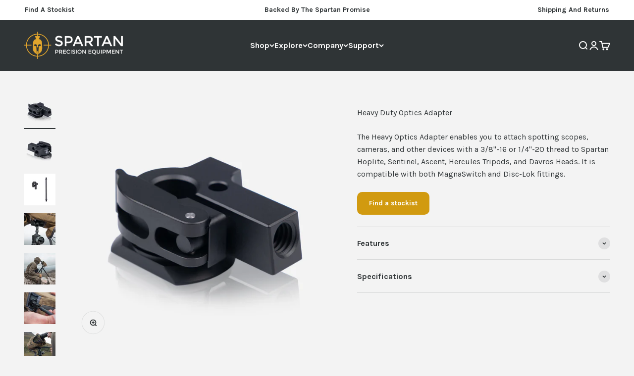

--- FILE ---
content_type: text/html; charset=utf-8
request_url: https://javelinbipod.com/collections/adapters/products/heavy-duty-optics-adapter
body_size: 54177
content:
<!doctype html>

<html lang="en" dir="ltr">
  <head>
	<script async crossorigin fetchpriority="high" src="/cdn/shopifycloud/importmap-polyfill/es-modules-shim.2.4.0.js"></script>
<script type="application/vnd.locksmith+json" data-locksmith>{"version":"v254","locked":true,"initialized":false,"scope":"product","access_granted":false,"access_denied":true,"requires_customer":false,"manual_lock":true,"remote_lock":true,"has_timeout":false,"remote_rendered":null,"hide_resource":false,"hide_links_to_resource":false,"transparent":true,"locks":{"all":[305780],"opened":[]},"keys":[],"keys_signature":"950e54426f9d25505418d9d778aa54e9f87e9776069542ecf06ac975e5484471","state":{"template":"product.advancedadapter","theme":142419362031,"product":"heavy-duty-optics-adapter","collection":"adapters","page":null,"blog":null,"article":null,"app":null},"now":1769209113,"path":"\/collections\/adapters\/products\/heavy-duty-optics-adapter","locale_root_url":"\/","canonical_url":"https:\/\/javelinbipod.com\/products\/heavy-duty-optics-adapter","customer_id":null,"customer_id_signature":"950e54426f9d25505418d9d778aa54e9f87e9776069542ecf06ac975e5484471","cart":null}</script><script data-locksmith>!function(){undefined;!function(){var s=window.Locksmith={},e=document.querySelector('script[type="application/vnd.locksmith+json"]'),n=e&&e.innerHTML;if(s.state={},s.util={},s.loading=!1,n)try{s.state=JSON.parse(n)}catch(d){}if(document.addEventListener&&document.querySelector){var o,a,i,t=[76,79,67,75,83,77,73,84,72,49,49],c=function(){a=t.slice(0)},l="style",r=function(e){e&&27!==e.keyCode&&"click"!==e.type||(document.removeEventListener("keydown",r),document.removeEventListener("click",r),o&&document.body.removeChild(o),o=null)};c(),document.addEventListener("keyup",function(e){if(e.keyCode===a[0]){if(clearTimeout(i),a.shift(),0<a.length)return void(i=setTimeout(c,1e3));c(),r(),(o=document.createElement("div"))[l].width="50%",o[l].maxWidth="1000px",o[l].height="85%",o[l].border="1px rgba(0, 0, 0, 0.2) solid",o[l].background="rgba(255, 255, 255, 0.99)",o[l].borderRadius="4px",o[l].position="fixed",o[l].top="50%",o[l].left="50%",o[l].transform="translateY(-50%) translateX(-50%)",o[l].boxShadow="0 2px 5px rgba(0, 0, 0, 0.3), 0 0 100vh 100vw rgba(0, 0, 0, 0.5)",o[l].zIndex="2147483645";var t=document.createElement("textarea");t.value=JSON.stringify(JSON.parse(n),null,2),t[l].border="none",t[l].display="block",t[l].boxSizing="border-box",t[l].width="100%",t[l].height="100%",t[l].background="transparent",t[l].padding="22px",t[l].fontFamily="monospace",t[l].fontSize="14px",t[l].color="#333",t[l].resize="none",t[l].outline="none",t.readOnly=!0,o.appendChild(t),document.body.appendChild(o),t.addEventListener("click",function(e){e.stopImmediatePropagation()}),t.select(),document.addEventListener("keydown",r),document.addEventListener("click",r)}})}s.isEmbedded=-1!==window.location.search.indexOf("_ab=0&_fd=0&_sc=1"),s.path=s.state.path||window.location.pathname,s.basePath=s.state.locale_root_url.concat("/apps/locksmith").replace(/^\/\//,"/"),s.reloading=!1,s.util.console=window.console||{log:function(){},error:function(){}},s.util.makeUrl=function(e,t){var n,o=s.basePath+e,a=[],i=s.cache();for(n in i)a.push(n+"="+encodeURIComponent(i[n]));for(n in t)a.push(n+"="+encodeURIComponent(t[n]));return s.state.customer_id&&(a.push("customer_id="+encodeURIComponent(s.state.customer_id)),a.push("customer_id_signature="+encodeURIComponent(s.state.customer_id_signature))),o+=(-1===o.indexOf("?")?"?":"&")+a.join("&")},s._initializeCallbacks=[],s.on=function(e,t){if("initialize"!==e)throw'Locksmith.on() currently only supports the "initialize" event';s._initializeCallbacks.push(t)},s.initializeSession=function(e){if(!s.isEmbedded){var t=!1,n=!0,o=!0;(e=e||{}).silent&&(o=n=!(t=!0)),s.ping({silent:t,spinner:n,reload:o,callback:function(){s._initializeCallbacks.forEach(function(e){e()})}})}},s.cache=function(e){var t={};try{var n=function a(e){return(document.cookie.match("(^|; )"+e+"=([^;]*)")||0)[2]};t=JSON.parse(decodeURIComponent(n("locksmith-params")||"{}"))}catch(d){}if(e){for(var o in e)t[o]=e[o];document.cookie="locksmith-params=; expires=Thu, 01 Jan 1970 00:00:00 GMT; path=/",document.cookie="locksmith-params="+encodeURIComponent(JSON.stringify(t))+"; path=/"}return t},s.cache.cart=s.state.cart,s.cache.cartLastSaved=null,s.params=s.cache(),s.util.reload=function(){s.reloading=!0;try{window.location.href=window.location.href.replace(/#.*/,"")}catch(d){s.util.console.error("Preferred reload method failed",d),window.location.reload()}},s.cache.saveCart=function(e){if(!s.cache.cart||s.cache.cart===s.cache.cartLastSaved)return e?e():null;var t=s.cache.cartLastSaved;s.cache.cartLastSaved=s.cache.cart,fetch("/cart/update.js",{method:"POST",headers:{"Content-Type":"application/json",Accept:"application/json"},body:JSON.stringify({attributes:{locksmith:s.cache.cart}})}).then(function(e){if(!e.ok)throw new Error("Cart update failed: "+e.status);return e.json()}).then(function(){e&&e()})["catch"](function(e){if(s.cache.cartLastSaved=t,!s.reloading)throw e})},s.util.spinnerHTML='<style>body{background:#FFF}@keyframes spin{from{transform:rotate(0deg)}to{transform:rotate(360deg)}}#loading{display:flex;width:100%;height:50vh;color:#777;align-items:center;justify-content:center}#loading .spinner{display:block;animation:spin 600ms linear infinite;position:relative;width:50px;height:50px}#loading .spinner-ring{stroke:currentColor;stroke-dasharray:100%;stroke-width:2px;stroke-linecap:round;fill:none}</style><div id="loading"><div class="spinner"><svg width="100%" height="100%"><svg preserveAspectRatio="xMinYMin"><circle class="spinner-ring" cx="50%" cy="50%" r="45%"></circle></svg></svg></div></div>',s.util.clobberBody=function(e){document.body.innerHTML=e},s.util.clobberDocument=function(e){e.responseText&&(e=e.responseText),document.documentElement&&document.removeChild(document.documentElement);var t=document.open("text/html","replace");t.writeln(e),t.close(),setTimeout(function(){var e=t.querySelector("[autofocus]");e&&e.focus()},100)},s.util.serializeForm=function(e){if(e&&"FORM"===e.nodeName){var t,n,o={};for(t=e.elements.length-1;0<=t;t-=1)if(""!==e.elements[t].name)switch(e.elements[t].nodeName){case"INPUT":switch(e.elements[t].type){default:case"text":case"hidden":case"password":case"button":case"reset":case"submit":o[e.elements[t].name]=e.elements[t].value;break;case"checkbox":case"radio":e.elements[t].checked&&(o[e.elements[t].name]=e.elements[t].value);break;case"file":}break;case"TEXTAREA":o[e.elements[t].name]=e.elements[t].value;break;case"SELECT":switch(e.elements[t].type){case"select-one":o[e.elements[t].name]=e.elements[t].value;break;case"select-multiple":for(n=e.elements[t].options.length-1;0<=n;n-=1)e.elements[t].options[n].selected&&(o[e.elements[t].name]=e.elements[t].options[n].value)}break;case"BUTTON":switch(e.elements[t].type){case"reset":case"submit":case"button":o[e.elements[t].name]=e.elements[t].value}}return o}},s.util.on=function(e,i,s,t){t=t||document;var c="locksmith-"+e+i,n=function(e){var t=e.target,n=e.target.parentElement,o=t&&t.className&&(t.className.baseVal||t.className)||"",a=n&&n.className&&(n.className.baseVal||n.className)||"";("string"==typeof o&&-1!==o.split(/\s+/).indexOf(i)||"string"==typeof a&&-1!==a.split(/\s+/).indexOf(i))&&!e[c]&&(e[c]=!0,s(e))};t.attachEvent?t.attachEvent(e,n):t.addEventListener(e,n,!1)},s.util.enableActions=function(e){s.util.on("click","locksmith-action",function(e){e.preventDefault();var t=e.target;t.dataset.confirmWith&&!confirm(t.dataset.confirmWith)||(t.disabled=!0,t.innerText=t.dataset.disableWith,s.post("/action",t.dataset.locksmithParams,{spinner:!1,type:"text",success:function(e){(e=JSON.parse(e.responseText)).message&&alert(e.message),s.util.reload()}}))},e)},s.util.inject=function(e,t){var n=["data","locksmith","append"];if(-1!==t.indexOf(n.join("-"))){var o=document.createElement("div");o.innerHTML=t,e.appendChild(o)}else e.innerHTML=t;var a,i,s=e.querySelectorAll("script");for(i=0;i<s.length;++i){a=s[i];var c=document.createElement("script");if(a.type&&(c.type=a.type),a.src)c.src=a.src;else{var l=document.createTextNode(a.innerHTML);c.appendChild(l)}e.appendChild(c)}var r=e.querySelector("[autofocus]");r&&r.focus()},s.post=function(e,t,n){!1!==(n=n||{}).spinner&&s.util.clobberBody(s.util.spinnerHTML);var o={};n.container===document?(o.layout=1,n.success=function(e){s.util.clobberDocument(e)}):n.container&&(o.layout=0,n.success=function(e){var t=document.getElementById(n.container);s.util.inject(t,e),t.id===t.firstChild.id&&t.parentElement.replaceChild(t.firstChild,t)}),n.form_type&&(t.form_type=n.form_type),n.include_layout_classes!==undefined&&(t.include_layout_classes=n.include_layout_classes),n.lock_id!==undefined&&(t.lock_id=n.lock_id),s.loading=!0;var a=s.util.makeUrl(e,o),i="json"===n.type||"text"===n.type;fetch(a,{method:"POST",headers:{"Content-Type":"application/json",Accept:i?"application/json":"text/html"},body:JSON.stringify(t)}).then(function(e){if(!e.ok)throw new Error("Request failed: "+e.status);return e.text()}).then(function(e){var t=n.success||s.util.clobberDocument;t(i?{responseText:e}:e)})["catch"](function(e){if(!s.reloading)if("dashboard.weglot.com"!==window.location.host){if(!n.silent)throw alert("Something went wrong! Please refresh and try again."),e;console.error(e)}else console.error(e)})["finally"](function(){s.loading=!1})},s.postResource=function(e,t){e.path=s.path,e.search=window.location.search,e.state=s.state,e.passcode&&(e.passcode=e.passcode.trim()),e.email&&(e.email=e.email.trim()),e.state.cart=s.cache.cart,e.locksmith_json=s.jsonTag,e.locksmith_json_signature=s.jsonTagSignature,s.post("/resource",e,t)},s.ping=function(e){if(!s.isEmbedded){e=e||{};var t=function(){e.reload?s.util.reload():"function"==typeof e.callback&&e.callback()};s.post("/ping",{path:s.path,search:window.location.search,state:s.state},{spinner:!!e.spinner,silent:"undefined"==typeof e.silent||e.silent,type:"text",success:function(e){e&&e.responseText?((e=JSON.parse(e.responseText)).messages&&0<e.messages.length&&s.showMessages(e.messages),e.cart&&s.cache.cart!==e.cart?(s.cache.cart=e.cart,s.cache.saveCart(function(){t(),e.cart&&e.cart.match(/^.+:/)&&s.util.reload()})):t()):console.error("[Locksmith] Invalid result in ping callback:",e)}})}},s.timeoutMonitor=function(){var e=s.cache.cart;s.ping({callback:function(){e!==s.cache.cart||setTimeout(function(){s.timeoutMonitor()},6e4)}})},s.showMessages=function(e){var t=document.createElement("div");t.style.position="fixed",t.style.left=0,t.style.right=0,t.style.bottom="-50px",t.style.opacity=0,t.style.background="#191919",t.style.color="#ddd",t.style.transition="bottom 0.2s, opacity 0.2s",t.style.zIndex=999999,t.innerHTML="        <style>          .locksmith-ab .locksmith-b { display: none; }          .locksmith-ab.toggled .locksmith-b { display: flex; }          .locksmith-ab.toggled .locksmith-a { display: none; }          .locksmith-flex { display: flex; flex-wrap: wrap; justify-content: space-between; align-items: center; padding: 10px 20px; }          .locksmith-message + .locksmith-message { border-top: 1px #555 solid; }          .locksmith-message a { color: inherit; font-weight: bold; }          .locksmith-message a:hover { color: inherit; opacity: 0.8; }          a.locksmith-ab-toggle { font-weight: inherit; text-decoration: underline; }          .locksmith-text { flex-grow: 1; }          .locksmith-cta { flex-grow: 0; text-align: right; }          .locksmith-cta button { transform: scale(0.8); transform-origin: left; }          .locksmith-cta > * { display: block; }          .locksmith-cta > * + * { margin-top: 10px; }          .locksmith-message a.locksmith-close { flex-grow: 0; text-decoration: none; margin-left: 15px; font-size: 30px; font-family: monospace; display: block; padding: 2px 10px; }                    @media screen and (max-width: 600px) {            .locksmith-wide-only { display: none !important; }            .locksmith-flex { padding: 0 15px; }            .locksmith-flex > * { margin-top: 5px; margin-bottom: 5px; }            .locksmith-cta { text-align: left; }          }                    @media screen and (min-width: 601px) {            .locksmith-narrow-only { display: none !important; }          }        </style>      "+e.map(function(e){return'<div class="locksmith-message">'+e+"</div>"}).join(""),document.body.appendChild(t),document.body.style.position="relative",document.body.parentElement.style.paddingBottom=t.offsetHeight+"px",setTimeout(function(){t.style.bottom=0,t.style.opacity=1},50),s.util.on("click","locksmith-ab-toggle",function(e){e.preventDefault();for(var t=e.target.parentElement;-1===t.className.split(" ").indexOf("locksmith-ab");)t=t.parentElement;-1!==t.className.split(" ").indexOf("toggled")?t.className=t.className.replace("toggled",""):t.className=t.className+" toggled"}),s.util.enableActions(t)}}()}();</script>
      <script data-locksmith>Locksmith.cache.cart=null</script>

  <script data-locksmith>Locksmith.jsonTag="{\"version\":\"v254\",\"locked\":true,\"initialized\":false,\"scope\":\"product\",\"access_granted\":false,\"access_denied\":true,\"requires_customer\":false,\"manual_lock\":true,\"remote_lock\":true,\"has_timeout\":false,\"remote_rendered\":null,\"hide_resource\":false,\"hide_links_to_resource\":false,\"transparent\":true,\"locks\":{\"all\":[305780],\"opened\":[]},\"keys\":[],\"keys_signature\":\"950e54426f9d25505418d9d778aa54e9f87e9776069542ecf06ac975e5484471\",\"state\":{\"template\":\"product.advancedadapter\",\"theme\":142419362031,\"product\":\"heavy-duty-optics-adapter\",\"collection\":\"adapters\",\"page\":null,\"blog\":null,\"article\":null,\"app\":null},\"now\":1769209113,\"path\":\"\\\/collections\\\/adapters\\\/products\\\/heavy-duty-optics-adapter\",\"locale_root_url\":\"\\\/\",\"canonical_url\":\"https:\\\/\\\/javelinbipod.com\\\/products\\\/heavy-duty-optics-adapter\",\"customer_id\":null,\"customer_id_signature\":\"950e54426f9d25505418d9d778aa54e9f87e9776069542ecf06ac975e5484471\",\"cart\":null}";Locksmith.jsonTagSignature="08cc73258752c79ec8c227543e33eaa59d872ce304ef13ecc28431ee54a13535"</script>
	<script src="//javelinbipod.com/cdn/shop/files/pandectes-rules.js?v=12256127093409335585"></script>
	
    

    <!-- Google Tag Manager -->
    <script>
      (function(w,d,s,l,i){
      w[l]=w[l]||[];w[l].push({'gtm.start':new Date().getTime(),event:'gtm.js'});
      var f=d.getElementsByTagName(s)[0],
          j=d.createElement(s),dl=l!='dataLayer'?'&l='+l:'';
      j.async=true;j.src='https://www.googletagmanager.com/gtm.js?id='+i+dl;
      f.parentNode.insertBefore(j,f);
          })(window,document,'script','dataLayer','GTM-TTX8KCM');
    </script>
    <!-- End Google Tag Manager -->

    <meta charset="utf-8">
    <meta name="viewport" content="width=device-width, height=device-height, minimum-scale=1.0, maximum-scale=1.0">
    <meta name="google-site-verification" content="pPyB1MgYtDa-_Iyr3KEBltfDuQkcuaGwSCv6XMCV44Y" />
    <meta name="theme-color" content="#2f3436">

    

    <title>
      
        Heavy Duty Optics Adapter
      
    </title><meta name="description" content="Turns your Sentinel or Davros head into a super-stable optics &amp; camera platform in seconds. The magnetic attachment system gives instant fitting and has an adjustable lever system for extra security. Lightweight and durable, the Heavy Duty Optics Adapter comes with a standard ¼ inch camera/optic screw and polymer plate.">
<link rel="canonical" href="https://javelinbipod.com/products/heavy-duty-optics-adapter"><link rel="shortcut icon" href="//javelinbipod.com/cdn/shop/files/Favicon2025_9ed7e5f5-bf9c-4984-b796-0bae764889de.png?v=1732287266&width=96">
      <link rel="apple-touch-icon" href="//javelinbipod.com/cdn/shop/files/Favicon2025_9ed7e5f5-bf9c-4984-b796-0bae764889de.png?v=1732287266&width=180">
    
      <style>
        .info.has-padding-top {
          display: none !important;
        }
      </style>
    
<link rel="preconnect" href="https://cdn.shopify.com">
    <link
      rel="preconnect"
      href="https://fonts.shopifycdn.com"
      crossorigin>
    <link rel="dns-prefetch" href="https://productreviews.shopifycdn.com"><link
        rel="preload"
        href="//javelinbipod.com/cdn/fonts/karla/karla_n7.4358a847d4875593d69cfc3f8cc0b44c17b3ed03.woff2"
        as="font"
        type="font/woff2"
        crossorigin><link
        rel="preload"
        href="//javelinbipod.com/cdn/fonts/karla/karla_n4.40497e07df527e6a50e58fb17ef1950c72f3e32c.woff2"
        as="font"
        type="font/woff2"
        crossorigin><meta property="og:type" content="product">
<meta property="og:title" content="Heavy Duty Optics Adapter">
<meta property="product:price:amount" content="69.99">
  <meta property="product:price:currency" content="USD"><meta property="og:image" content="http://javelinbipod.com/cdn/shop/products/L1180414_1.jpg?v=1641864596&width=2048">
<meta property="og:image:secure_url" content="https://javelinbipod.com/cdn/shop/products/L1180414_1.jpg?v=1641864596&width=2048">
<meta property="og:image:width" content="2048">
  <meta property="og:image:height" content="2048"><meta property="og:description" content="Turns your Sentinel or Davros head into a super-stable optics &amp; camera platform in seconds. The magnetic attachment system gives instant fitting and has an adjustable lever system for extra security. Lightweight and durable, the Heavy Duty Optics Adapter comes with a standard ¼ inch camera/optic screw and polymer plate.">
<meta property="og:url" content="https://javelinbipod.com/products/heavy-duty-optics-adapter">
<meta property="og:site_name" content="Spartan Precision Equipment"><meta name="twitter:card" content="summary"><meta name="twitter:title" content="Heavy Duty Optics Adapter">
<meta name="twitter:description" content="The Heavy Optics Adapter enables you to attach spotting scopes, cameras, and other devices with a 3/8&quot;-16 or 1/4&quot;-20 thread to Spartan Hoplite, Sentinel, Ascent, Hercules Tripods, and Davros Heads. It is compatible with both MagnaSwitch and Disc-Lok fittings.
">
<meta name="twitter:image" content="https://javelinbipod.com/cdn/shop/products/L1180414_1.jpg?crop=center&height=1200&v=1641864596&width=1200">
<meta name="twitter:image:alt" content=""><script type="application/ld+json">
    
  </script><script type="application/ld+json">
  {
    "@context": "https://schema.org",
    "@type": "BreadcrumbList",
    "itemListElement": [
          {
        "@type": "ListItem",
        "position": 1,
        "name": "Home",
        "item": "https://javelinbipod.com"
      }, {
            "@type": "ListItem",
            "position": 2,
            "name": "Adapters",
            "item": "https://javelinbipod.com /collections/adapters"
          }, {
            "@type": "ListItem",
            "position": 3,
            "name": "Heavy Duty Optics Adapter",
            "item": "https://javelinbipod.com /products/heavy-duty-optics-adapter"
          }]
      }
</script><style>/* Typography (heading) */
  @font-face {
  font-family: Karla;
  font-weight: 700;
  font-style: normal;
  font-display: fallback;
  src: url("//javelinbipod.com/cdn/fonts/karla/karla_n7.4358a847d4875593d69cfc3f8cc0b44c17b3ed03.woff2") format("woff2"),
       url("//javelinbipod.com/cdn/fonts/karla/karla_n7.96e322f6d76ce794f25fa29e55d6997c3fb656b6.woff") format("woff");
}

@font-face {
  font-family: Karla;
  font-weight: 700;
  font-style: italic;
  font-display: fallback;
  src: url("//javelinbipod.com/cdn/fonts/karla/karla_i7.fe031cd65d6e02906286add4f6dda06afc2615f0.woff2") format("woff2"),
       url("//javelinbipod.com/cdn/fonts/karla/karla_i7.816d4949fa7f7d79314595d7003eda5b44e959e3.woff") format("woff");
}

/* Typography (body) */
  @font-face {
  font-family: Karla;
  font-weight: 400;
  font-style: normal;
  font-display: fallback;
  src: url("//javelinbipod.com/cdn/fonts/karla/karla_n4.40497e07df527e6a50e58fb17ef1950c72f3e32c.woff2") format("woff2"),
       url("//javelinbipod.com/cdn/fonts/karla/karla_n4.e9f6f9de321061073c6bfe03c28976ba8ce6ee18.woff") format("woff");
}

@font-face {
  font-family: Karla;
  font-weight: 400;
  font-style: italic;
  font-display: fallback;
  src: url("//javelinbipod.com/cdn/fonts/karla/karla_i4.2086039c16bcc3a78a72a2f7b471e3c4a7f873a6.woff2") format("woff2"),
       url("//javelinbipod.com/cdn/fonts/karla/karla_i4.7b9f59841a5960c16fa2a897a0716c8ebb183221.woff") format("woff");
}

@font-face {
  font-family: Karla;
  font-weight: 700;
  font-style: normal;
  font-display: fallback;
  src: url("//javelinbipod.com/cdn/fonts/karla/karla_n7.4358a847d4875593d69cfc3f8cc0b44c17b3ed03.woff2") format("woff2"),
       url("//javelinbipod.com/cdn/fonts/karla/karla_n7.96e322f6d76ce794f25fa29e55d6997c3fb656b6.woff") format("woff");
}

@font-face {
  font-family: Karla;
  font-weight: 700;
  font-style: italic;
  font-display: fallback;
  src: url("//javelinbipod.com/cdn/fonts/karla/karla_i7.fe031cd65d6e02906286add4f6dda06afc2615f0.woff2") format("woff2"),
       url("//javelinbipod.com/cdn/fonts/karla/karla_i7.816d4949fa7f7d79314595d7003eda5b44e959e3.woff") format("woff");
}

:root {
    /**
     * ---------------------------------------------------------------------
     * SPACING VARIABLES
     *
     * We are using a spacing inspired from frameworks like Tailwind CSS.
     * ---------------------------------------------------------------------
     */
    --spacing-0-5: 0.125rem; /* 2px */
    --spacing-1: 0.25rem; /* 4px */
    --spacing-1-5: 0.375rem; /* 6px */
    --spacing-2: 0.5rem; /* 8px */
    --spacing-2-5: 0.625rem; /* 10px */
    --spacing-3: 0.75rem; /* 12px */
    --spacing-3-5: 0.875rem; /* 14px */
    --spacing-4: 1rem; /* 16px */
    --spacing-4-5: 1.125rem; /* 18px */
    --spacing-5: 1.25rem; /* 20px */
    --spacing-5-5: 1.375rem; /* 22px */
    --spacing-6: 1.5rem; /* 24px */
    --spacing-6-5: 1.625rem; /* 26px */
    --spacing-7: 1.75rem; /* 28px */
    --spacing-7-5: 1.875rem; /* 30px */
    --spacing-8: 2rem; /* 32px */
    --spacing-8-5: 2.125rem; /* 34px */
    --spacing-9: 2.25rem; /* 36px */
    --spacing-9-5: 2.375rem; /* 38px */
    --spacing-10: 2.5rem; /* 40px */
    --spacing-11: 2.75rem; /* 44px */
    --spacing-12: 3rem; /* 48px */
    --spacing-14: 3.5rem; /* 56px */
    --spacing-16: 4rem; /* 64px */
    --spacing-18: 4.5rem; /* 72px */
    --spacing-20: 5rem; /* 80px */
    --spacing-24: 6rem; /* 96px */
    --spacing-28: 7rem; /* 112px */
    --spacing-32: 8rem; /* 128px */
    --spacing-36: 9rem; /* 144px */
    --spacing-40: 10rem; /* 160px */
    --spacing-44: 11rem; /* 176px */
    --spacing-48: 12rem; /* 192px */
    --spacing-52: 13rem; /* 208px */
    --spacing-56: 14rem; /* 224px */
    --spacing-60: 15rem; /* 240px */
    --spacing-64: 16rem; /* 256px */
    --spacing-72: 18rem; /* 288px */
    --spacing-80: 20rem; /* 320px */
    --spacing-96: 24rem; /* 384px */

    /* Container */
    --container-max-width: 1600px;
    --container-narrow-max-width: 1350px;
    --container-gutter: var(--spacing-5);
    --section-outer-spacing-block: var(--spacing-14);
    --section-inner-max-spacing-block: var(--spacing-12);
    --section-inner-spacing-inline: var(--container-gutter);
    --section-stack-spacing-block: var(--spacing-10);

    /* Grid gutter */
    --grid-gutter: var(--spacing-5);

    /* Product list settings */
    --product-list-row-gap: var(--spacing-8);
    --product-list-column-gap: var(--grid-gutter);

    /* Form settings */
    --input-gap: var(--spacing-2);
    --input-height: 2.625rem;
    --input-padding-inline: var(--spacing-4);

    /* Other sizes */
    --sticky-area-height: calc(var(--sticky-announcement-bar-enabled, 0) * var(--announcement-bar-height, 0px) + var(--sticky-header-enabled, 0) * var(--header-height, 0px));

    /* RTL support */
    --transform-logical-flip: 1;
    --transform-origin-start: left;
    --transform-origin-end: right;

    /**
     * ---------------------------------------------------------------------
     * TYPOGRAPHY
     * ---------------------------------------------------------------------
     */

    /* Font properties */
    --heading-font-family: Karla, sans-serif;
    --heading-font-weight: 700;
    --heading-font-style: normal;
    --heading-text-transform: normal;
    --heading-letter-spacing: -0.02em;
    --text-font-family: Karla, sans-serif;
    --text-font-weight: 400;
    --text-font-style: normal;
    --text-letter-spacing: 0.0em;

    /* Font sizes */
    --text-h0: 3rem;
    --text-h1: 2.5rem;
    --text-h2: 2rem;
    --text-h3: 1.5rem;
    --text-h4: 1.375rem;
    --text-h5: 1.125rem;
    --text-h6: 1rem;
    --text-xs: 0.6875rem;
    --text-sm: 0.75rem;
    --text-base: 0.875rem;
    --text-lg: 1.125rem;

    /**
     * ---------------------------------------------------------------------
     * COLORS
     * ---------------------------------------------------------------------
     */

    /* Color settings */--accent: 47 52 54;
    --text-primary: 47 52 54;
    --background-primary: 243 243 243;
    --dialog-background: 255 255 255;
    --border-color: var(--text-color, var(--text-primary)) / 0.12;

    /* Button colors */
    --button-background-primary: 47 52 54;
    --button-text-primary: 255 255 255;
    --button-background-secondary: 209 154 16;
    --button-text-secondary: 255 255 255;

    /* Status colors */
    --success-background: 224 244 232;
    --success-text: 0 163 65;
    --warning-background: 255 246 233;
    --warning-text: 255 183 74;
    --error-background: 244 227 229;
    --error-text: 164 22 35;

    /* Product colors */
    --on-sale-text: 164 22 35;
    --on-sale-badge-background: 164 22 35;
    --on-sale-badge-text: 255 255 255;
    --sold-out-badge-background: 0 0 0;
    --sold-out-badge-text: 255 255 255;
    --primary-badge-background: 209 154 16;
    --primary-badge-text: 0 0 0;
    --star-color: 209 154 16;
    --product-card-background: 255 255 255;
    --product-card-text: 47 52 54;

    /* Header colors */
    --header-background: 47 52 54;
    --header-text: 255 255 255;

    /* Footer colors */
    --footer-background: 47 52 54;
    --footer-text: 255 255 255;

    /* Rounded variables (used for border radius) */
    --rounded-xs: 0.0rem;
    --rounded-sm: 0.0rem;
    --rounded: 0.0rem;
    --rounded-lg: 0.0rem;
    --rounded-full: 9999px;

    --rounded-button: 0.625rem;
    --rounded-input: 0.125rem;

    /* Box shadow */
    --shadow-sm: 0 2px 8px rgb(var(--text-primary) / 0.1);
    --shadow: 0 5px 15px rgb(var(--text-primary) / 0.1);
    --shadow-md: 0 5px 30px rgb(var(--text-primary) / 0.1);
    --shadow-block: 0px 18px 50px rgb(var(--text-primary) / 0.1);

    /**
     * ---------------------------------------------------------------------
     * OTHER
     * ---------------------------------------------------------------------
     */

    --stagger-products-reveal-opacity: 0;
    --cursor-close-svg-url: url(//javelinbipod.com/cdn/shop/t/35/assets/cursor-close.svg?v=147174565022153725511714645198);
    --cursor-zoom-in-svg-url: url(//javelinbipod.com/cdn/shop/t/35/assets/cursor-zoom-in.svg?v=154953035094101115921714645198);
    --cursor-zoom-out-svg-url: url(//javelinbipod.com/cdn/shop/t/35/assets/cursor-zoom-out.svg?v=16155520337305705181714645197);
    --checkmark-svg-url: url(//javelinbipod.com/cdn/shop/t/35/assets/checkmark.svg?v=77552481021870063511742769288);
  }

  [dir="rtl"]:root {
    /* RTL support */
    --transform-logical-flip: -1;
    --transform-origin-start: right;
    --transform-origin-end: left;
  }

  @media screen and (min-width: 700px) {
    :root {
      /* Typography (font size) */
      --text-h0: 4rem;
      --text-h1: 3rem;
      --text-h2: 2.5rem;
      --text-h3: 2rem;
      --text-h4: 1.625rem;
      --text-h5: 1.25rem;
      --text-h6: 1.125rem;

      --text-xs: 0.75rem;
      --text-sm: 0.875rem;
      --text-base: 1.0rem;
      --text-lg: 1.25rem;

      /* Spacing */
      --container-gutter: 2rem;
      --section-outer-spacing-block: var(--spacing-20);
      --section-inner-max-spacing-block: var(--spacing-14);
      --section-inner-spacing-inline: var(--spacing-12);
      --section-stack-spacing-block: var(--spacing-12);

      /* Grid gutter */
      --grid-gutter: var(--spacing-6);

      /* Product list settings */
      --product-list-row-gap: var(--spacing-12);

      /* Form settings */
      --input-gap: 1rem;
      --input-height: 3.125rem;
      --input-padding-inline: var(--spacing-5);
    }
  }

  @media screen and (min-width: 1000px) {
    :root {
      /* Spacing settings */
      --container-gutter: var(--spacing-12);
      --section-outer-spacing-block: var(--spacing-20);
      --section-inner-max-spacing-block: var(--spacing-18);
      --section-inner-spacing-inline: var(--spacing-16);
      --section-stack-spacing-block: var(--spacing-12);
    }
  }

  @media screen and (min-width: 1150px) {
    :root {
      /* Spacing settings */
      --container-gutter: var(--spacing-12);
      --section-outer-spacing-block: var(--spacing-24);
      --section-inner-max-spacing-block: var(--spacing-18);
      --section-inner-spacing-inline: var(--spacing-16);
      --section-stack-spacing-block: var(--spacing-12);
    }
  }

  @media screen and (min-width: 1400px) {
    :root {
      /* Typography (font size) */
      --text-h0: 5rem;
      --text-h1: 3.75rem;
      --text-h2: 3rem;
      --text-h3: 2.25rem;
      --text-h4: 2rem;
      --text-h5: 1.5rem;
      --text-h6: 1.25rem;

      --section-outer-spacing-block: var(--spacing-28);
      --section-inner-max-spacing-block: var(--spacing-20);
      --section-inner-spacing-inline: var(--spacing-18);
    }
  }

  @media screen and (min-width: 1600px) {
    :root {
      --section-outer-spacing-block: var(--spacing-32);
      --section-inner-max-spacing-block: var(--spacing-24);
      --section-inner-spacing-inline: var(--spacing-20);
    }
  }

  /**
   * ---------------------------------------------------------------------
   * LIQUID DEPENDANT CSS
   *
   * Our main CSS is Liquid free, but some very specific features depend on
   * theme settings, so we have them here
   * ---------------------------------------------------------------------
   */@media screen and (pointer: fine) {
        .button:not([disabled]):hover, .btn:not([disabled]):hover, .shopify-payment-button__button--unbranded:not([disabled]):hover {
          --button-background-opacity: 0.85;
        }

        .button--subdued:not([disabled]):hover {
          --button-background: var(--text-color) / .05 !important;
        }
      }</style><script>
  // This allows to expose several variables to the global scope, to be used in scripts
  window.themeVariables = {
    settings: {
      showPageTransition: true,
      staggerProductsApparition: true,
      reduceDrawerAnimation: false,
      reduceMenuAnimation: false,
      headingApparition: "fade",
      pageType: "product",
      moneyFormat: "${{amount}}",
      moneyWithCurrencyFormat: "${{amount}} USD",
      currencyCodeEnabled: false,
      cartType: "drawer",
      showDiscount: true,
      discountMode: "saving",
      pageBackground: "#f3f3f3",
      textColor: "#2f3436"
    },

    strings: {
      accessibilityClose: "Close",
      accessibilityNext: "Next",
      accessibilityPrevious: "Previous",
      closeGallery: "Close gallery",
      zoomGallery: "Zoom",
      errorGallery: "Image cannot be loaded",
      searchNoResults: "No results could be found.",
      addOrderNote: "Add order note",
      editOrderNote: "Edit order note",
      shippingEstimatorNoResults: "Sorry, we do not ship to your address.",
      shippingEstimatorOneResult: "There is one shipping rate for your address:",
      shippingEstimatorMultipleResults: "There are several shipping rates for your address:",
      shippingEstimatorError: "One or more error occurred while retrieving shipping rates:"
    },

    breakpoints: {
      'sm': 'screen and (min-width: 700px)',
      'md': 'screen and (min-width: 1000px)',
      'lg': 'screen and (min-width: 1150px)',
      'xl': 'screen and (min-width: 1400px)',

      'sm-max': 'screen and (max-width: 699px)',
      'md-max': 'screen and (max-width: 999px)',
      'lg-max': 'screen and (max-width: 1149px)',
      'xl-max': 'screen and (max-width: 1399px)'
    }
  };

  // For detecting native share
  document.documentElement.classList.add(`native-share--${navigator.share ? 'enabled' : 'disabled'}`);// We save the product ID in local storage to be eventually used for recently viewed section
    try {
      const recentlyViewedProducts = new Set(JSON.parse(localStorage.getItem('theme:recently-viewed-products') || '[]'));

      recentlyViewedProducts.delete(6707699417259); // Delete first to re-move the product
      recentlyViewedProducts.add(6707699417259);

      localStorage.setItem('theme:recently-viewed-products', JSON.stringify(Array.from(recentlyViewedProducts.values()).reverse()));
    } catch (e) {
      // Safari in private mode does not allow setting item, we silently fail
    }</script><!-- Polyfill for Safari 16.3 and lower importmap support -->
    <script>
      if (!(HTMLScriptElement.supports && HTMLScriptElement.supports('importmap'))) {
        const importMapPolyfill = document.createElement('script');
        importMapPolyfill.async = true;
        importMapPolyfill.src = "//javelinbipod.com/cdn/shop/t/35/assets/es-module-shims.min.js?v=98603786603752121101742574314";
        document.head.appendChild(importMapPolyfill);
      }
    </script>

    <!-- Import map referencing vendor / theme / photoswipe -->
    <script type="importmap">
      {
        "imports": {
          "vendor": "//javelinbipod.com/cdn/shop/t/35/assets/vendor.min.js?v=37127808935879722241742574317",
          "theme": "//javelinbipod.com/cdn/shop/t/35/assets/theme.js?v=153410772958364166561743098820",
          "photoswipe": "//javelinbipod.com/cdn/shop/t/35/assets/photoswipe.min.js?v=13374349288281597431742574314"
        }
      }
    </script>

    <!-- Load vendor, theme, and custom scripts -->
    <script type="module" src="//javelinbipod.com/cdn/shop/t/35/assets/vendor.min.js?v=37127808935879722241742574317"></script>
    <script type="module" src="//javelinbipod.com/cdn/shop/t/35/assets/theme.js?v=153410772958364166561743098820"></script>

    <!-- Load custom scripts (yotpo, intercom) -->
    <script type="module" src="//javelinbipod.com/cdn/shop/t/35/assets/custom-snippets.js?v=5461793439293620271751198417"></script>

    <script>window.performance && window.performance.mark && window.performance.mark('shopify.content_for_header.start');</script><meta name="google-site-verification" content="ZIh64d0r2_bCx6A9wNNYfrDwfL33pOgow09F2ocmTVs">
<meta id="shopify-digital-wallet" name="shopify-digital-wallet" content="/56578867371/digital_wallets/dialog">
<meta name="shopify-checkout-api-token" content="ee8dde2d120debc5e040ad385aceb13e">
<meta id="in-context-paypal-metadata" data-shop-id="56578867371" data-venmo-supported="false" data-environment="production" data-locale="en_US" data-paypal-v4="true" data-currency="USD">
<link href="https://javelinbipod.com/products/heavy-duty-optics-adapter">
<script async="async" src="/checkouts/internal/preloads.js?locale=en-US"></script>
<script id="shopify-features" type="application/json">{"accessToken":"ee8dde2d120debc5e040ad385aceb13e","betas":["rich-media-storefront-analytics"],"domain":"javelinbipod.com","predictiveSearch":true,"shopId":56578867371,"locale":"en"}</script>
<script>var Shopify = Shopify || {};
Shopify.shop = "spartan-precision-equipment.myshopify.com";
Shopify.locale = "en";
Shopify.currency = {"active":"USD","rate":"1.0"};
Shopify.country = "US";
Shopify.theme = {"name":"javelin-bipod-US\/main","id":142419362031,"schema_name":"Impact","schema_version":"6.5.0","theme_store_id":null,"role":"main"};
Shopify.theme.handle = "null";
Shopify.theme.style = {"id":null,"handle":null};
Shopify.cdnHost = "javelinbipod.com/cdn";
Shopify.routes = Shopify.routes || {};
Shopify.routes.root = "/";</script>
<script type="module">!function(o){(o.Shopify=o.Shopify||{}).modules=!0}(window);</script>
<script>!function(o){function n(){var o=[];function n(){o.push(Array.prototype.slice.apply(arguments))}return n.q=o,n}var t=o.Shopify=o.Shopify||{};t.loadFeatures=n(),t.autoloadFeatures=n()}(window);</script>
<script id="shop-js-analytics" type="application/json">{"pageType":"product"}</script>
<script defer="defer" async type="module" src="//javelinbipod.com/cdn/shopifycloud/shop-js/modules/v2/client.init-shop-cart-sync_BT-GjEfc.en.esm.js"></script>
<script defer="defer" async type="module" src="//javelinbipod.com/cdn/shopifycloud/shop-js/modules/v2/chunk.common_D58fp_Oc.esm.js"></script>
<script defer="defer" async type="module" src="//javelinbipod.com/cdn/shopifycloud/shop-js/modules/v2/chunk.modal_xMitdFEc.esm.js"></script>
<script type="module">
  await import("//javelinbipod.com/cdn/shopifycloud/shop-js/modules/v2/client.init-shop-cart-sync_BT-GjEfc.en.esm.js");
await import("//javelinbipod.com/cdn/shopifycloud/shop-js/modules/v2/chunk.common_D58fp_Oc.esm.js");
await import("//javelinbipod.com/cdn/shopifycloud/shop-js/modules/v2/chunk.modal_xMitdFEc.esm.js");

  window.Shopify.SignInWithShop?.initShopCartSync?.({"fedCMEnabled":true,"windoidEnabled":true});

</script>
<script>(function() {
  var isLoaded = false;
  function asyncLoad() {
    if (isLoaded) return;
    isLoaded = true;
    var urls = ["\/\/www.powr.io\/powr.js?powr-token=spartan-precision-equipment.myshopify.com\u0026external-type=shopify\u0026shop=spartan-precision-equipment.myshopify.com","https:\/\/shopify.intercom.io\/widget.js?shop=spartan-precision-equipment.myshopify.com","https:\/\/cdn-loyalty.yotpo.com\/loader\/HZHwrZ3GyGYKQSSz3fnPQw.js?shop=spartan-precision-equipment.myshopify.com","https:\/\/static.klaviyo.com\/onsite\/js\/klaviyo.js?company_id=SqDRNr\u0026shop=spartan-precision-equipment.myshopify.com","https:\/\/static.klaviyo.com\/onsite\/js\/klaviyo.js?company_id=SqDRNr\u0026shop=spartan-precision-equipment.myshopify.com","https:\/\/tools.luckyorange.com\/core\/lo.js?site-id=0a54fc3d\u0026shop=spartan-precision-equipment.myshopify.com","https:\/\/iis.intercom.io\/widget.js?shop=spartan-precision-equipment.myshopify.com","https:\/\/id-shop.govx.com\/app\/spartan-precision-equipment.myshopify.com\/govx.js?shop=spartan-precision-equipment.myshopify.com"];
    for (var i = 0; i < urls.length; i++) {
      var s = document.createElement('script');
      s.type = 'text/javascript';
      s.async = true;
      s.src = urls[i];
      var x = document.getElementsByTagName('script')[0];
      x.parentNode.insertBefore(s, x);
    }
  };
  if(window.attachEvent) {
    window.attachEvent('onload', asyncLoad);
  } else {
    window.addEventListener('load', asyncLoad, false);
  }
})();</script>
<script id="__st">var __st={"a":56578867371,"offset":-28800,"reqid":"04c93cfc-b12f-4983-bccc-2eda293cd5bd-1769209113","pageurl":"javelinbipod.com\/collections\/adapters\/products\/heavy-duty-optics-adapter","u":"44b375d5e144","p":"product","rtyp":"product","rid":6707699417259};</script>
<script>window.ShopifyPaypalV4VisibilityTracking = true;</script>
<script id="captcha-bootstrap">!function(){'use strict';const t='contact',e='account',n='new_comment',o=[[t,t],['blogs',n],['comments',n],[t,'customer']],c=[[e,'customer_login'],[e,'guest_login'],[e,'recover_customer_password'],[e,'create_customer']],r=t=>t.map((([t,e])=>`form[action*='/${t}']:not([data-nocaptcha='true']) input[name='form_type'][value='${e}']`)).join(','),a=t=>()=>t?[...document.querySelectorAll(t)].map((t=>t.form)):[];function s(){const t=[...o],e=r(t);return a(e)}const i='password',u='form_key',d=['recaptcha-v3-token','g-recaptcha-response','h-captcha-response',i],f=()=>{try{return window.sessionStorage}catch{return}},m='__shopify_v',_=t=>t.elements[u];function p(t,e,n=!1){try{const o=window.sessionStorage,c=JSON.parse(o.getItem(e)),{data:r}=function(t){const{data:e,action:n}=t;return t[m]||n?{data:e,action:n}:{data:t,action:n}}(c);for(const[e,n]of Object.entries(r))t.elements[e]&&(t.elements[e].value=n);n&&o.removeItem(e)}catch(o){console.error('form repopulation failed',{error:o})}}const l='form_type',E='cptcha';function T(t){t.dataset[E]=!0}const w=window,h=w.document,L='Shopify',v='ce_forms',y='captcha';let A=!1;((t,e)=>{const n=(g='f06e6c50-85a8-45c8-87d0-21a2b65856fe',I='https://cdn.shopify.com/shopifycloud/storefront-forms-hcaptcha/ce_storefront_forms_captcha_hcaptcha.v1.5.2.iife.js',D={infoText:'Protected by hCaptcha',privacyText:'Privacy',termsText:'Terms'},(t,e,n)=>{const o=w[L][v],c=o.bindForm;if(c)return c(t,g,e,D).then(n);var r;o.q.push([[t,g,e,D],n]),r=I,A||(h.body.append(Object.assign(h.createElement('script'),{id:'captcha-provider',async:!0,src:r})),A=!0)});var g,I,D;w[L]=w[L]||{},w[L][v]=w[L][v]||{},w[L][v].q=[],w[L][y]=w[L][y]||{},w[L][y].protect=function(t,e){n(t,void 0,e),T(t)},Object.freeze(w[L][y]),function(t,e,n,w,h,L){const[v,y,A,g]=function(t,e,n){const i=e?o:[],u=t?c:[],d=[...i,...u],f=r(d),m=r(i),_=r(d.filter((([t,e])=>n.includes(e))));return[a(f),a(m),a(_),s()]}(w,h,L),I=t=>{const e=t.target;return e instanceof HTMLFormElement?e:e&&e.form},D=t=>v().includes(t);t.addEventListener('submit',(t=>{const e=I(t);if(!e)return;const n=D(e)&&!e.dataset.hcaptchaBound&&!e.dataset.recaptchaBound,o=_(e),c=g().includes(e)&&(!o||!o.value);(n||c)&&t.preventDefault(),c&&!n&&(function(t){try{if(!f())return;!function(t){const e=f();if(!e)return;const n=_(t);if(!n)return;const o=n.value;o&&e.removeItem(o)}(t);const e=Array.from(Array(32),(()=>Math.random().toString(36)[2])).join('');!function(t,e){_(t)||t.append(Object.assign(document.createElement('input'),{type:'hidden',name:u})),t.elements[u].value=e}(t,e),function(t,e){const n=f();if(!n)return;const o=[...t.querySelectorAll(`input[type='${i}']`)].map((({name:t})=>t)),c=[...d,...o],r={};for(const[a,s]of new FormData(t).entries())c.includes(a)||(r[a]=s);n.setItem(e,JSON.stringify({[m]:1,action:t.action,data:r}))}(t,e)}catch(e){console.error('failed to persist form',e)}}(e),e.submit())}));const S=(t,e)=>{t&&!t.dataset[E]&&(n(t,e.some((e=>e===t))),T(t))};for(const o of['focusin','change'])t.addEventListener(o,(t=>{const e=I(t);D(e)&&S(e,y())}));const B=e.get('form_key'),M=e.get(l),P=B&&M;t.addEventListener('DOMContentLoaded',(()=>{const t=y();if(P)for(const e of t)e.elements[l].value===M&&p(e,B);[...new Set([...A(),...v().filter((t=>'true'===t.dataset.shopifyCaptcha))])].forEach((e=>S(e,t)))}))}(h,new URLSearchParams(w.location.search),n,t,e,['guest_login'])})(!0,!0)}();</script>
<script integrity="sha256-4kQ18oKyAcykRKYeNunJcIwy7WH5gtpwJnB7kiuLZ1E=" data-source-attribution="shopify.loadfeatures" defer="defer" src="//javelinbipod.com/cdn/shopifycloud/storefront/assets/storefront/load_feature-a0a9edcb.js" crossorigin="anonymous"></script>
<script data-source-attribution="shopify.dynamic_checkout.dynamic.init">var Shopify=Shopify||{};Shopify.PaymentButton=Shopify.PaymentButton||{isStorefrontPortableWallets:!0,init:function(){window.Shopify.PaymentButton.init=function(){};var t=document.createElement("script");t.src="https://javelinbipod.com/cdn/shopifycloud/portable-wallets/latest/portable-wallets.en.js",t.type="module",document.head.appendChild(t)}};
</script>
<script data-source-attribution="shopify.dynamic_checkout.buyer_consent">
  function portableWalletsHideBuyerConsent(e){var t=document.getElementById("shopify-buyer-consent"),n=document.getElementById("shopify-subscription-policy-button");t&&n&&(t.classList.add("hidden"),t.setAttribute("aria-hidden","true"),n.removeEventListener("click",e))}function portableWalletsShowBuyerConsent(e){var t=document.getElementById("shopify-buyer-consent"),n=document.getElementById("shopify-subscription-policy-button");t&&n&&(t.classList.remove("hidden"),t.removeAttribute("aria-hidden"),n.addEventListener("click",e))}window.Shopify?.PaymentButton&&(window.Shopify.PaymentButton.hideBuyerConsent=portableWalletsHideBuyerConsent,window.Shopify.PaymentButton.showBuyerConsent=portableWalletsShowBuyerConsent);
</script>
<script data-source-attribution="shopify.dynamic_checkout.cart.bootstrap">document.addEventListener("DOMContentLoaded",(function(){function t(){return document.querySelector("shopify-accelerated-checkout-cart, shopify-accelerated-checkout")}if(t())Shopify.PaymentButton.init();else{new MutationObserver((function(e,n){t()&&(Shopify.PaymentButton.init(),n.disconnect())})).observe(document.body,{childList:!0,subtree:!0})}}));
</script>
<link id="shopify-accelerated-checkout-styles" rel="stylesheet" media="screen" href="https://javelinbipod.com/cdn/shopifycloud/portable-wallets/latest/accelerated-checkout-backwards-compat.css" crossorigin="anonymous">
<style id="shopify-accelerated-checkout-cart">
        #shopify-buyer-consent {
  margin-top: 1em;
  display: inline-block;
  width: 100%;
}

#shopify-buyer-consent.hidden {
  display: none;
}

#shopify-subscription-policy-button {
  background: none;
  border: none;
  padding: 0;
  text-decoration: underline;
  font-size: inherit;
  cursor: pointer;
}

#shopify-subscription-policy-button::before {
  box-shadow: none;
}

      </style>

<script>window.performance && window.performance.mark && window.performance.mark('shopify.content_for_header.end');</script>
<link href="//javelinbipod.com/cdn/shop/t/35/assets/theme.css?v=184158689899916194721764944588" rel="stylesheet" type="text/css" media="all" /><!-- BEGIN app block: shopify://apps/analyzify-ga4-ads-tracking/blocks/app-embed-v4/69637cfd-dd6f-4511-aa97-7037cfb5515c -->


<!-- BEGIN app snippet: an_analyzify_settings -->







<script defer>
  // AN_ANALYZIFY_SETTINGS
  (() => {
    try {
      const startTime = performance.now();
      window.analyzify = window.analyzify || {};
  
      window.analyzify.log = (t, groupName, nestedGroupName) => {
        try {
          const styles = {
            default: 'color:#fff;background:#413389;',
            an_analyzify: 'color:#fff;background:#1f77b4;', 
            an_analyzify_settings: 'color:#fff;background:#ff7f0e;', 
            an_fb: 'color:#fff;background:#2ca02c;', 
            an_criteo: 'color:#fff;background:#d62728;', 
            an_bing: 'color:#fff;background:#9467bd;', 
            an_clarity: 'color:#fff;background:#8c564b;', 
            an_hotjar: 'color:#fff;background:#8c564b;', 
            an_gtm: 'color:#fff;background:#e377c2;', 
            an_klaviyo: 'color:#fff;background:#7f7f7f;', 
            an_pinterest: 'color:#fff;background:#bcbd22;', 
            an_rebuy: 'color:#fff;background:#17becf;', 
            an_tiktok: 'color:#fff;background:#ffbb78;', 
            an_x: 'color:#fff;background:#98df8a;', 
            an_consent: 'color:#fff;background:#ff9896;' 
          };

          if (window.analyzify.logging && t != null) {
            const style = styles[groupName] || styles['default'];
            console.log(`%c[${groupName || 'Analyzify'}]${nestedGroupName ? ` ${nestedGroupName}` : ''}`, style, t);
            analyzify.logs.push(t);
            if (analyzify?.stopAtLog) {
              debugger;
            }
          }
        } catch (error) {
          console.error("Error processing analyzify settings:", error);
        }
      }

      (() => {
        try {
          window.analyzify = {
            ...window.analyzify,
            logging: "" == "true",
            logs: [],
            testing_environment: false,
            consent_version: null,
            initial_load: {},
            variant_changed_with_view_item: false,
            chunk_size: 25,
            properties: {
              GTM: {
                status: true,
                id: "",
                multiple_view_item_list: false,
                feed_country: "",
                feed_region: "",
                feed_language: "",
                merchant_id: "",
                enhanced_params: true,
                replace_session_id: false,
                replace_gclid: false,
                variant_changed: true,
                generate_lead: true,
              },
              GADS: {
                status:false, 
                conversion_linker:false, 
                allow_ad_personalization_signals:false,
                ads_data_redaction:false,
                url_passthrough:false,
                primary: {
                  status:false,
                  id: "",
                  feed_country: "GB",
                  feed_region: "GB",
                  merchant_id: "",
                  feed_language: "",
                  product_id_format: "product_sku", 
                  replace_session_id:false,
                  replace_gclid:false,
                  remarketing: {
                    status:false,
                    gads_remarketing_id_format: "product_sku",
                    events: { 
                      view_item_list: false, 
                      view_item: false,
                      add_to_cart: false,
                      remove_from_cart: false,
                      begin_checkout: false,
                      purchase: false,
                      generate_lead: false,
                    }
                  },
                  conversions: {
                    view_item: {
                        status: false,
                        value: "",
                    },
                    add_to_cart: {
                        status: false,
                        value: "",
                    },
                    begin_checkout: {
                        status: false,
                        value: "",
                    },
                    purchase: {
                        status: false,
                        value: "",
                    },
                    generate_lead: {
                      status: false,
                      value: "",
                    }
                  }
                },
                secondary: {
                  status: false,
                  id: "",
                  feed_country: "",
                  feed_region: "",
                  merchant_id: "",
                  feed_language: "",
                  product_id_format: "product_sku",
                  remarketing: {
                    gads_remarketing_id_format: "product_sku",
                    status: false,
                    events: {
                      view_item_list: false,
                      view_item: false,
                      add_to_cart: false,
                      remove_from_cart: false,
                      begin_checkout: false,
                      purchase: false,
                      generate_lead: false,
                    }
                  },
                  conversions: {
                    view_item: {
                      status: false,
                      value: "",
                    },
                    add_to_cart:{
                      status: false,
                      value: "",
                    },
                    begin_checkout:{
                      status: false,
                      value: "",
                    },
                    purchase:{
                      status: false,
                      value: "",
                    },
                    generate_lead: {
                      status: false,
                      value: "",
                    }
                  }
                }
              },
              GA4: {
                status: false,
                multiple_view_item_list: false,
                enhanced_params: true,
                all_forms: false,
                primary: {
                  status: false,
                  id: "",
                  product_id_format: "product_sku",
                  replace_session_id: false,
                  events: {
                    variant_changed: true,
                    view_item_list: false,
                    select_item: false,
                    nav_click: false,
                    view_item: false,
                    add_to_cart: false,
                    add_to_wishlist: false,
                    view_cart: false,
                    remove_from_cart: false,
                    begin_checkout: false,
                    purchase: false,
                    generate_lead: true,
                    page_404: true,
                  }
                },
                secondary: {
                  status: false,
                  id: "",
                  product_id_format: "product_sku",
                  replace_session_id: false,
                  events: {
                      variant_changed: true,
                      view_item_list: false,
                      select_item: false,
                      nav_click: false,
                      view_item: false,
                      add_to_cart: false,
                      add_to_wishlist: false,
                      view_cart: false,
                      remove_from_cart: false,
                      begin_checkout: false,
                      purchase: false,
                      generate_lead: true, // @check & set: false
                      page_404: true,
                  }
                } 
              },
              X: {
                status: false,
                id:"",
                product_id_format: "product_sku",
                events:{
                    page_view: "",
                    add_to_cart: "",
                    begin_checkout: "",
                    search: ""
                }
              },
              BING: {
                status: false,
                id: "",
                product_id_format: "product_sku",
                events: {
                    home: true,
                    view_item: true,
                    view_item_list: true,
                    view_cart: true,
                    search: true,
                    add_to_cart: false,
                    begin_checkout: false,
                    purchase: false
                }
              },
              FACEBOOK: {
                status: false,
                all_forms: false,
                primary: {
                    status: false,
                    id: "",
                    product_id_format: "",
                    events: {
                        view_content: false,
                        view_collection: true,
                        search: false,
                        add_to_cart: false,
                        add_to_wishlist: false,
                        view_cart: true,
                        initiate_checkout: false,
                        add_payment_info: false,
                        generate_lead: true,
                        purchase: false,
                    }
                },
                secondary: {
                    status: false,
                    id: "",
                    product_id_format: "",
                    events: {
                        view_content: false,
                        view_collection: true,
                        search: false,
                        add_to_cart: false,
                        add_to_wishlist: false,
                        view_cart: true,
                        initiate_checkout: false,
                        add_payment_info: false,
                        generate_lead: true,
                        purchase: false,
                    }
                }
              },
              SERVERSIDE: {
                store_id: null,
                status: false,
                measurement_id: null,
                datalayer: false,
                endpoint: 'https://analyzifycdn.com/collect',
                testEndpoint: 'https://stag.analyzifycdn.com/collect', 
                azfy_attribution: 'dual',
                shop_domain: "javelinbipod.com",
                all_forms: false,
                events: {
                    add_to_cart: false,
                    view_item: true,
                    page_view: true,
                    begin_checkout: false,
                    search: true,
                    generate_lead: true,
                },
                sendCartUpdateDebug: false,
              },
              PINTEREST:{
                status: false,
                id: "",
                product_id_format: "product_sku",
                events:{
                    view_item_list: false,
                    view_item: false,
                    add_to_cart: false,
                    purchase: false,
                }
              },
              CRITEO:{
                status: false,
                id: "",
                product_id_format: "product_sku",
                events:{
                    view_item_list: false,
                    view_item: false,
                    add_to_cart: false,
                    view_cart: false,
                    purchase: false,
                }
              },
              CLARITY:{
                status: false,
                id: "",
                events: {
                  view_item: false,
                  view_item_list: false,
                  view_cart: false,
                  add_to_cart: false,
                  add_to_wishlist: false,
                  remove_from_cart: false,
                  begin_checkout: false,
                  search: false,
                }
              },
              HOTJAR:{
                status: false,
                id: "",
                events: {
                  view_item: false,
                  view_item_list: false,
                  view_cart: false,
                  add_to_cart: false,
                  add_to_wishlist: false,
                  remove_from_cart: false,
                  begin_checkout: false,
                  search: false,
                }
              },             
              SNAPCHAT:{
                status: false,
                id: "",
                events: {
                  view_item: false,
                  add_to_cart: false,
                  initiate_checkout: false,
                },
                product_id_format: "product_sku",
              },
              KLAVIYO:{
                status: false,
                id: "",
                product_id_format: "product_sku",
                events:{
                    subscribe: false, // did not seem to be defined in the settings
                    view_item_list: false,
                    view_item: false,
                    add_to_cart: false,
                    add_to_wishlist: true,
                    begin_checkout: false,
                    search: false,
                    purchase: false, // did not seem to be defined in the settings
                }
              },
              
              TIKTOK:{
                status: false,
                id: "",
                product_id_format: "product_sku",
                all_forms: false,
                events:{
                    view_item: false,
                    add_to_cart: false,
                    begin_checkout: false,
                    search: false,
                    purchase: false,
                    generate_lead: true,
                }
              }
            },
            send_unhashed_email: false,
            hide_raw_userdata: false,
            feed_region: 'GB',
            feed_country: 'GB',
            debug_mode: false,
            rebuy_atc_rfc: true,
            pageFly: false,
            user_id_format: "cid",
            send_user_id: true,
            addedProduct: null
          }
        } catch (error) {
          console.error("Error processing analyzify settings:", error);
        }
      })();

      window.analyzify_custom_classes = 'metetest,';
      window.analyzify_measurement_id = '';
      window.analyzify_measurement_id_v3 = 'G-F42ZLNFRJP';
      window.analyzify.gtag_config = {};

      // @check
      window.collection_sku_list = [
        
        'SP02-01-R',
        
        'SP02-03-R',
        
        'SP02-02-R',
        
        'SP06-029-R',
        
        'SP02-04-R',
        
        'SP06-018-R',
        
        'SP07-027-R',
        
        'SP06-03-R',
        
        'SP02-025-R',
        
        'SP07-013-R',
        
        'SP02-022-R',
        
        'SP02-037-R',
        
        'SP02-011-R-BLK',
        
        'SP02-07-R',
        
        'SP02-09-R-BLK',
        
        'SP02-032-R',
        
        'SP02-033-R',
        
        'SP02-042-R',
        
        'SP02-044-R',
        
        'SP02-08-R',
        
        'SP02-035-R',
        
        'SP02-045-R',
        
        'SP02-031-R',
        
        'SP02-029-R',
        
        'SP02-043-R'
        
      ];

      window.analyzify.cart_attributes = null;
      window.analyzify.eventId = null;
      window.analyzify.cart_id = null;
      window.analyzify.sh_info_obj = {};

      // @check
      const orders = [
        
      ];
      // @check
      const totalOrderPrice = orders.reduce((acc, price) => acc + price, 0);

      window.analyzify.shopify_customer  = {
        
        type: 'visitor',
        
      };

      // @check
      window.analyzify.shopify_template = 'product';

      (() => {
        try {
          
            window.analyzify.getProductObj = (() => {
              try {
                return {
                  product: {"id":6707699417259,"title":"Heavy Duty Optics Adapter","handle":"heavy-duty-optics-adapter","description":"\u003cp\u003e\u003cmeta charset=\"utf-8\"\u003e\u003cmeta charset=\"utf-8\"\u003eThe Heavy Optics Adapter enables you to attach spotting scopes, cameras, and other devices with a 3\/8\"-16 or 1\/4\"-20 thread to Spartan Hoplite, Sentinel, Ascent, Hercules Tripods, and Davros Heads. It is compatible with both MagnaSwitch and Disc-Lok fittings.\u003c\/p\u003e\n\u003c!----\u003e","published_at":"2021-05-27T00:58:46-07:00","created_at":"2021-05-25T03:41:33-07:00","vendor":"Spartan Precision Equipment","type":"Tripod Accessories","tags":["optics","spotting scope"],"price":6999,"price_min":6999,"price_max":6999,"available":true,"price_varies":false,"compare_at_price":null,"compare_at_price_min":0,"compare_at_price_max":0,"compare_at_price_varies":false,"variants":[{"id":39928972574891,"title":"Default Title","option1":"Default Title","option2":null,"option3":null,"sku":"SP06-018-R","requires_shipping":true,"taxable":true,"featured_image":null,"available":true,"name":"Heavy Duty Optics Adapter","public_title":null,"options":["Default Title"],"price":6999,"weight":90,"compare_at_price":null,"inventory_management":"shopify","barcode":"616985233670","requires_selling_plan":false,"selling_plan_allocations":[],"quantity_rule":{"min":1,"max":null,"increment":1}}],"images":["\/\/javelinbipod.com\/cdn\/shop\/products\/L1180414_1.jpg?v=1641864596","\/\/javelinbipod.com\/cdn\/shop\/products\/L1180413_1.jpg?v=1641864596","\/\/javelinbipod.com\/cdn\/shop\/products\/L1080855.jpg?v=1641864596","\/\/javelinbipod.com\/cdn\/shop\/products\/L1050786_49dd7f76-00a5-4b96-ab52-04f762f31558.jpg?v=1678878236","\/\/javelinbipod.com\/cdn\/shop\/products\/L1050733.jpg?v=1678878236","\/\/javelinbipod.com\/cdn\/shop\/products\/L1060511.jpg?v=1678878236","\/\/javelinbipod.com\/cdn\/shop\/products\/L1060521.jpg?v=1678878236","\/\/javelinbipod.com\/cdn\/shop\/products\/L1080943.jpg?v=1678878236"],"featured_image":"\/\/javelinbipod.com\/cdn\/shop\/products\/L1180414_1.jpg?v=1641864596","options":["Title"],"media":[{"alt":null,"id":29076310917359,"position":1,"preview_image":{"aspect_ratio":1.0,"height":2048,"width":2048,"src":"\/\/javelinbipod.com\/cdn\/shop\/products\/L1180414_1.jpg?v=1641864596"},"aspect_ratio":1.0,"height":2048,"media_type":"image","src":"\/\/javelinbipod.com\/cdn\/shop\/products\/L1180414_1.jpg?v=1641864596","width":2048},{"alt":null,"id":29076310851823,"position":2,"preview_image":{"aspect_ratio":1.0,"height":2048,"width":2048,"src":"\/\/javelinbipod.com\/cdn\/shop\/products\/L1180413_1.jpg?v=1641864596"},"aspect_ratio":1.0,"height":2048,"media_type":"image","src":"\/\/javelinbipod.com\/cdn\/shop\/products\/L1180413_1.jpg?v=1641864596","width":2048},{"alt":null,"id":21088202850475,"position":3,"preview_image":{"aspect_ratio":1.0,"height":2048,"width":2048,"src":"\/\/javelinbipod.com\/cdn\/shop\/products\/L1080855.jpg?v=1641864596"},"aspect_ratio":1.0,"height":2048,"media_type":"image","src":"\/\/javelinbipod.com\/cdn\/shop\/products\/L1080855.jpg?v=1641864596","width":2048},{"alt":null,"id":32111870705903,"position":4,"preview_image":{"aspect_ratio":1.0,"height":2048,"width":2048,"src":"\/\/javelinbipod.com\/cdn\/shop\/products\/L1050786_49dd7f76-00a5-4b96-ab52-04f762f31558.jpg?v=1678878236"},"aspect_ratio":1.0,"height":2048,"media_type":"image","src":"\/\/javelinbipod.com\/cdn\/shop\/products\/L1050786_49dd7f76-00a5-4b96-ab52-04f762f31558.jpg?v=1678878236","width":2048},{"alt":null,"id":32111870673135,"position":5,"preview_image":{"aspect_ratio":1.0,"height":2048,"width":2048,"src":"\/\/javelinbipod.com\/cdn\/shop\/products\/L1050733.jpg?v=1678878236"},"aspect_ratio":1.0,"height":2048,"media_type":"image","src":"\/\/javelinbipod.com\/cdn\/shop\/products\/L1050733.jpg?v=1678878236","width":2048},{"alt":null,"id":32111873425647,"position":6,"preview_image":{"aspect_ratio":1.0,"height":2048,"width":2048,"src":"\/\/javelinbipod.com\/cdn\/shop\/products\/L1060511.jpg?v=1678878236"},"aspect_ratio":1.0,"height":2048,"media_type":"image","src":"\/\/javelinbipod.com\/cdn\/shop\/products\/L1060511.jpg?v=1678878236","width":2048},{"alt":null,"id":32111873458415,"position":7,"preview_image":{"aspect_ratio":1.0,"height":2048,"width":2048,"src":"\/\/javelinbipod.com\/cdn\/shop\/products\/L1060521.jpg?v=1678878236"},"aspect_ratio":1.0,"height":2048,"media_type":"image","src":"\/\/javelinbipod.com\/cdn\/shop\/products\/L1060521.jpg?v=1678878236","width":2048},{"alt":null,"id":21088207306923,"position":8,"preview_image":{"aspect_ratio":1.0,"height":2048,"width":2048,"src":"\/\/javelinbipod.com\/cdn\/shop\/products\/L1080943.jpg?v=1678878236"},"aspect_ratio":1.0,"height":2048,"media_type":"image","src":"\/\/javelinbipod.com\/cdn\/shop\/products\/L1080943.jpg?v=1678878236","width":2048}],"requires_selling_plan":false,"selling_plan_groups":[],"content":"\u003cp\u003e\u003cmeta charset=\"utf-8\"\u003e\u003cmeta charset=\"utf-8\"\u003eThe Heavy Optics Adapter enables you to attach spotting scopes, cameras, and other devices with a 3\/8\"-16 or 1\/4\"-20 thread to Spartan Hoplite, Sentinel, Ascent, Hercules Tripods, and Davros Heads. It is compatible with both MagnaSwitch and Disc-Lok fittings.\u003c\/p\u003e\n\u003c!----\u003e"},
                  taxonomy: {
                    id: "sg-4-9-6-2",
                    name: "Shooting Sticks \u0026 Bipods",
                    ancestors: ["Shooting \u0026 Range Accessories","Hunting \u0026 Shooting","Outdoor Recreation","Sporting Goods"]
                  },
                  variant: {"id":39928972574891,"title":"Default Title","option1":"Default Title","option2":null,"option3":null,"sku":"SP06-018-R","requires_shipping":true,"taxable":true,"featured_image":null,"available":true,"name":"Heavy Duty Optics Adapter","public_title":null,"options":["Default Title"],"price":6999,"weight":90,"compare_at_price":null,"inventory_management":"shopify","barcode":"616985233670","requires_selling_plan":false,"selling_plan_allocations":[],"quantity_rule":{"min":1,"max":null,"increment":1}},
                  collection: 
                  {
                    title: "Tripod Heads \u0026 Clamps",
                    id: "266000400555",
                    handle: "tripod-heads-mounts"
                  },
                  // inventory_quantity: 178
                  
                };
              } catch (error) {
                console.error("Error processing productObj:", error);
                return null;
              }
            })();
          
        } catch (error) {
          console.error("Error processing analyzify settings:", error);
        }
      })();

      window.analyzify.detectedCart = {"note":null,"attributes":{},"original_total_price":0,"total_price":0,"total_discount":0,"total_weight":0.0,"item_count":0,"items":[],"requires_shipping":false,"currency":"USD","items_subtotal_price":0,"cart_level_discount_applications":[],"checkout_charge_amount":0};

      window.analyzify.market = (() => {
        try {
          const marketObj = {
            id: 15794347,
            handle: "us",
            language: "en",
            country: "us"
          }
          return marketObj;
        } catch (error) {
          console.error("Error processing market:", error);
        }
      })();

      window.analyzify.shop = (() => {
        try {
          const shopObj = {
            root_url: null || null,
            locale: "" || window?.Shopify?.locale?.toLowerCase() || null,
            country: window?.Shopify?.country?.toLowerCase() || null
          }
          return shopObj;
        } catch (error) {
          console.error("Error processing market:", error);
        }
      })();

      window.analyzify.debug = false; // @check
      window.analyzify.op_cart_data_collection = false; // @check
      window.analyzify.report_cart_atr_upsert = true; // @check
      window.analyzify.report_cart_atr_admin = true; // @check
      window.analyzify.report_cart_atr_admin_utm = true; // @check
      window.analyzify.report_cart_atr_admin_cook = true; // @check
      window.analyzify.report_cart_atr_admin_clid = true; // @check
      window.analyzify.report_cart_atr_admin_consent = true; // @check

      window.analyzify.currency = window?.Shopify?.currency?.active || window.analyzify?.detectedCart?.currency || 'USD' || null; // @check

      // @check
      window.analyzify.storeObj = {
        store_url: (Shopify.shop || 'https://javelinbipod.com').startsWith('https') ? (Shopify.shop || 'https://javelinbipod.com') : 'https://' + (Shopify.shop || 'https://javelinbipod.com'),
        store_name: (Shopify.shop || 'javelinbipod.com').replace('.myshopify.com', '')
      };

      window.analyzify.itemProps = window.analyzify?.itemProps || {};

      // @check
      window.analyzify.checksendcartdata_status = false;

      // consent
      window.analyzify.consent_active = true;
      window.analyzify.gcm_active = false;
      window.analyzify.cookiebot_active = false;

      window.analyzify.consent_flag = window.analyzify.consent_flag || {
        default: false,
        update: false,
        initial: false
      };

      window.analyzify.current_consent = {
          ad_storage: null,
          analytics_storage: null,
          ad_user_data: null,
          ad_personalization: null,
          personalization_storage: null,
          functionality_storage: "granted",
          wait_for_update: 500,
      };
      analyzify.log('Analyzify settings loaded', 'an_analyzify_settings');
      const endTime = performance.now();
      const loadTime = (endTime - startTime).toFixed(2);
      console.log(`Analyzify settings loaded in ${loadTime}ms.`);
    } catch (error) {
      console.error("Error processing analyzify settings:", error);
    }
  })();
</script>
<!-- END app snippet --><!-- BEGIN app snippet: an_consent --><script>
    (() => {
        try {
            window.analyzify = window.analyzify || {};

            window.analyzify.consent_version = "2.4.1";

            // Initialize consent flags
            window.analyzify.consent_flag = window.analyzify.consent_flag || {
                default: false,
                update: false,
                initial: false
            };

            window.analyzify.consent_flag.initial = true;

            analyzify.log(`consent_active: ${window.analyzify.consent_active}`, 'an_consent', 'consentActive');
            analyzify.log(`gcm_active: ${window.analyzify.gcm_active}`, 'an_consent', 'gcmActive');
            analyzify.log(`cookiebot_active: ${window.analyzify.cookiebot_active}`, 'an_consent', 'cookiebotActive');

            const analyzifyDebugLogger = (status) => {
                const shCustomerPrivacy = Shopify?.customerPrivacy;
                if (!shCustomerPrivacy) {
                    console.log('[Analyzify Debug] Shopify.customerPrivacy not found.');
                    return;
                }

                console.group(`%c[Analyzify Debug] Shopify.customerPrivacy State: ${status.toUpperCase()}`, 'background-color: #f0f0f0; color: #333; font-weight: bold; padding: 2px 5px; border-radius: 3px;');
                console.log(`Timestamp: ${new Date().toISOString()}`);

                for (const key in shCustomerPrivacy) {
                    if (Object.prototype.hasOwnProperty.call(shCustomerPrivacy, key)) {
                        const property = shCustomerPrivacy[key];
                        const type = typeof property;
                        let value;

                        try {
                            if (type === 'function') {
                                value = property();
                            }
                            console.log(`${key} (${type}):`, value);

                        } catch (e) {
                            console.log(`${key} (${type}): Error getting value -> ${e.message}`);
                        }
                    }
                }
                console.groupEnd();
            };

            if (window.analyzify.consent_active) {

                window.dataLayer = window.dataLayer || [];
                function gtag() { dataLayer.push(arguments); }

                const ConsentManager = {
                    isInitialized: false,
                    consentReady: false,
                    consentQueue: [],

                    queueConsentAction: function (callback) {
                        if (this.consentReady) {
                            callback(window.analyzify.current_consent);
                        } else {
                            this.consentQueue.push(callback);
                        }
                    },

                    processConsentQueue: function () {
                        if (!this.consentReady) this.consentReady = true;
                        while (this.consentQueue.length > 0) {
                            const callback = this.consentQueue.shift();
                            try {
                                callback(window.analyzify.current_consent);
                            } catch (error) {
                                console.error('Error processing queued consent action:', error);
                            }
                        }
                    },

                    getRegionalDefault: function (callback) {
                        try {
                            const cp = Shopify?.customerPrivacy;
                            const userCanBeTrackedFn = typeof cp?.userCanBeTracked === 'function' ? cp.userCanBeTracked : null;
                            const shouldShowBannerFn = typeof cp?.shouldShowBanner === 'function' ? cp.shouldShowBanner : null;
                            const canBeTracked = userCanBeTrackedFn ? userCanBeTrackedFn() : undefined;
                            const noBannerNeeded = shouldShowBannerFn ? (shouldShowBannerFn() === false) : false;

                            // Grant consent if the API isn't loaded, no banner is needed, or tracking is already allowed.
                            if (noBannerNeeded || canBeTracked === true) {
                                
                                analyzify.log("Default consent status is: GRANTED.", 'an_consent', 'getRegionalDefault');
                                const grantedConsent = { ad_storage: 'granted', analytics_storage: 'granted', ad_user_data: 'granted', ad_personalization: 'granted', personalization_storage: 'granted', functionality_storage: 'granted', security_storage: 'granted', sale_of_data: 'denied' };
                                return callback(grantedConsent);

                            } else if (canBeTracked === undefined){
                                // Wait for Shopify to collect consent, then resolve using getConsentPrefs
                                analyzify.log("Waiting for visitorConsentCollected event...", 'an_consent', 'getRegionalDefault');

                                const onCollected = () => {
                                    this.getConsentPrefs((consent) => {
                                        if (consent) return callback(consent);
                                        return callback(null);
                                    });
                                };

                                document.addEventListener(
                                    'visitorConsentCollected',
                                    onCollected,
                                    { once: true, passive: true }
                                );

                                window.Shopify.loadFeatures([{
                                    name: 'consent-tracking-api',
                                    version: '0.1',
                                }], error => {
                                    if (error) {
                                        console.error('Error loading Shopify features:', error);
                                    }
                                    analyzify.log("Shopify consent-tracking-api loaded.", 'an_consent', 'loadFeatures');
                                });

                                // Safety fallback if the event never fires
                                /*
                                setTimeout(() => {
                                    document.removeEventListener('visitorConsentCollected', onCollected);
                                    analyzify.log("visitorConsentCollected timeout — using DENIED fallback.", 'an_consent', 'getRegionalDefault');
                                    const deniedConsent = { ad_storage: 'denied', analytics_storage: 'denied', ad_user_data: 'denied', ad_personalization: 'denied', personalization_storage: 'denied', functionality_storage: 'granted', security_storage: 'granted', sale_of_data: 'denied' };
                                    return callback(deniedConsent);
                                }, 5000);
                                */
                                return;
                            } else {
                                // Otherwise, the user is in a region that requires consent, and they haven't given it yet.
                                analyzify.log("Default consent status is: DENIED.", 'an_consent', 'getRegionalDefault');
                                const deniedConsent = { ad_storage: 'denied', analytics_storage: 'denied', ad_user_data: 'denied', ad_personalization: 'denied', personalization_storage: 'denied', functionality_storage: 'granted', security_storage: 'granted', sale_of_data: 'denied' };
                                return callback(deniedConsent);
                            }
                        } catch (e) {
                            console.error('Error in getRegionalDefault:', e);
                            return callback(null); // Fallback in case of unexpected error
                        }
                    },

                    getConsentPrefs: function (callback) {
                        try {
                            const customerPrivacy = window.Shopify?.customerPrivacy;

                            // Fallback: if the API object is missing, treat as granted (aligns with regional default logic)
                            if (!customerPrivacy) {
                                const grantedConsent = {
                                    ad_storage: 'granted',
                                    analytics_storage: 'granted',
                                    ad_user_data: 'granted',
                                    ad_personalization: 'granted',
                                    personalization_storage: 'granted',
                                    functionality_storage: 'granted',
                                    security_storage: 'granted',
                                    sale_of_data: 'denied',
                                };
                                return callback(grantedConsent);
                            }

                            const currentVisitorConsentFn = typeof customerPrivacy.currentVisitorConsent === 'function' ? customerPrivacy.currentVisitorConsent : null;
                            const userCanBeTrackedFn = typeof customerPrivacy.userCanBeTracked === 'function' ? customerPrivacy.userCanBeTracked : null;

                            const visitorConsentObj = currentVisitorConsentFn ? currentVisitorConsentFn() : undefined;
                            const userCanBeTracked = userCanBeTrackedFn ? userCanBeTrackedFn() : undefined;

                            // If we don't have a consent object yet or tracking is allowed, grant
                            if (!visitorConsentObj || userCanBeTracked === true) {
                                const grantedConsent = {
                                    ad_storage: 'granted',
                                    analytics_storage: 'granted',
                                    ad_user_data: 'granted',
                                    ad_personalization: 'granted',
                                    personalization_storage: 'granted',
                                    functionality_storage: 'granted',
                                    security_storage: 'granted',
                                    sale_of_data: 'denied',
                                };
                                return callback(grantedConsent);
                            }

                            const currentConsent = {
                                ad_storage: visitorConsentObj?.marketing === 'yes' ? 'granted' : 'denied',
                                analytics_storage: visitorConsentObj?.analytics === 'yes' ? 'granted' : 'denied',
                                ad_user_data: visitorConsentObj?.marketing === 'yes' ? 'granted' : 'denied',
                                ad_personalization: visitorConsentObj?.marketing === 'yes' ? 'granted' : 'denied',
                                personalization_storage: visitorConsentObj?.preferences === 'yes' ? 'granted' : 'denied',
                                functionality_storage: 'granted',
                                security_storage: 'granted',
                                sale_of_data: visitorConsentObj?.sale_of_data === 'yes' ? 'granted' : 'denied',
                            };
                            analyzify.log("Consent preferences retrieved.", 'an_consent', 'getConsentPrefs');
                            return callback(currentConsent);
                        } catch (error) {
                            console.error('Error getting consent:', error);
                            return callback(null);
                        }
                    },

                    dispatchUpdate: function (consent, status) {
                        document.dispatchEvent(new CustomEvent('AnalyzifyConsent', {
                            detail: { consent, status }
                        }));
                        analyzify.log("Consent updated.", 'an_consent', 'dispatchUpdate');
                    },

                    init: function () {
                        if (this.isInitialized) return;
                        this.isInitialized = true;

                        const initialize = () => {
                            this.getRegionalDefault((consent) => {
                                if (consent && !this.consentReady) {
                                    window.analyzify.current_consent = consent;
                                    this.dispatchUpdate(consent, 'default');
                                    this.processConsentQueue();
                                }
                            });
                        };

                        const waitForApi = (callback, retries = 0) => {
                            try {
                                const cp = Shopify?.customerPrivacy;
                                const userCanBeTrackedFn = typeof cp?.userCanBeTracked === 'function' ? cp.userCanBeTracked : null;
                                const currentVisitorConsentFn = typeof cp?.currentVisitorConsent === 'function' ? cp.currentVisitorConsent : null;
                                const hasCachedConsent = cp && typeof cp.cachedConsent === 'object';

                                const userCanBeTracked = userCanBeTrackedFn ? userCanBeTrackedFn() : undefined;

                                if (userCanBeTracked !== undefined || hasCachedConsent || currentVisitorConsentFn) {
                                    callback();
                                    analyzify.log("Shopify Customer Privacy API available.", 'an_consent', 'waitForApi');
                                } else if (retries < 50) {
                                    setTimeout(() => waitForApi(callback, retries + 1), 200);
                                    analyzify.log("Shopify Customer Privacy API not available. Retrying...", 'an_consent', 'waitForApi');
                                } else {
                                    analyzify.log("Shopify Customer Privacy API not available.", 'an_consent', 'waitForApi');
                                    callback();
                                }
                            } catch (error) {
                                console.error('Error waiting for Shopify Customer Privacy API:', error);
                                callback();
                            }
                        };

                        waitForApi(initialize);

                        document.addEventListener("visitorConsentCollected", () => {
                            this.getConsentPrefs((consent) => {
                                if (consent) {
                                    window.analyzify.current_consent = consent;
                                    this.dispatchUpdate(consent, 'update');
                                }
                            });
                        });
                    },

                    onChange: function (callback) {
                        document.addEventListener('AnalyzifyConsent', (e) => {
                            if (e.detail?.consent) callback(e.detail.consent);
                            analyzify.log("AnalyzifyConsent event received.", 'an_consent', 'onChange');
                        });
                    }
                };

                ConsentManager.init();
                window.analyzify.consentManager = ConsentManager;

                window.AnalyzifyConsentInit = (status) => {
                    if (window.analyzify.consent_flag[status] === true) return;
                    window.analyzify.consentManager.queueConsentAction((consent) => {
                        if (consent) ConsentManager.dispatchUpdate(consent, status);
                        analyzify.log("AnalyzifyConsent event received.", 'an_consent', 'AnalyzifyConsentInit');
                    });
                };

                document.addEventListener('AnalyzifyConsent', (e) => {
                    if (e.detail && e.detail.status && e.detail.consent) {

                        e.detail.consent.analyzify_consent = (
                            e.detail.consent?.ad_storage === "granted" &&
                            e.detail.consent?.analytics_storage === "granted"
                        ) ? "granted" : "denied";

                        if (window.analyzify && analyzify.logging) {
                            console.group('Analyzify Consent');
                            console.log('e.detail.consent', e.detail.consent);
                            console.log('e.detail.status', e.detail.status);
                            console.groupEnd();
                        }

                        if (window.analyzify && analyzify.gcm_active) {
                            gtag("consent", e.detail.status, e.detail.consent);
                            gtag("event", "consentUpdate", e.detail.consent);
                            dataLayer.push({
                                event: 'consentUpdate',
                                status: e.detail.status,
                                consentSettings: e.detail.consent
                            });
                            analyzify.log("Consent updated (gcm_active)", 'an_consent', 'AnalyzifyConsent');
                        }
                        analyzify.log("AnalyzifyConsent event received.", 'an_consent', 'AnalyzifyConsent');
                    }
                });

                if (window.analyzify.cookiebot_active) {
                    /**
                     * Loads Shopify's consent tracking API to ensure it's available.
                     */
                    const loadFeatures = () => {
                        try {
                            window.Shopify.loadFeatures(
                                [{ name: "consent-tracking-api", version: "0.1" }],
                                (error) => {
                                    if (error) {
                                        console.error('Error loading Shopify features:', error);
                                        throw error;
                                    }
                                    analyzify.log('Shopify consent-tracking-api loaded.', 'an_consent', 'loadFeatures');
                                }
                            );
                        } catch (error) {
                            console.error('Error initializing Shopify features:', error);
                        }
                    };

                    if (window.Shopify?.loadFeatures) {
                        loadFeatures();
                    }

                    /**
                     * Handles the Cookiebot consent ready event and sets Shopify's tracking consent.
                     * https://www.cookiebot.com/en/developer/
                     */
                    window.addEventListener("CookiebotOnConsentReady", () => {
                        try {
                            analyzify.log('CookiebotOnConsentReady triggered', 'an_consent', 'cookiebotOnConsentReady');

                            const C = window.Cookiebot.consent;
                            if (C) {
                                const existConsentShopify = setInterval(() => {
                                    if (window.Shopify && window.Shopify.customerPrivacy) {
                                        clearInterval(existConsentShopify);
                                        window.Shopify.customerPrivacy.setTrackingConsent(
                                            {
                                                analytics: C?.statistics || false,
                                                marketing: C?.marketing || false,
                                                preferences: C?.preferences || false,
                                                sale_of_data: C?.marketing || false,
                                            },
                                            () => {
                                                analyzify.log("Consent captured from Cookiebot and set in Shopify.", 'an_consent', 'cookiebotOnConsentReady');
                                                window.analyzify.current_consent = {
                                                    ad_storage: C?.marketing ? "granted" : "denied",
                                                    analytics_storage: C?.statistics ? "granted" : "denied",
                                                    ad_user_data: C?.marketing ? "granted" : "denied",
                                                    ad_personalization: C?.marketing ? "granted" : "denied",
                                                    personalization_storage: C?.preferences ? "granted" : "denied", // Correctly mapped from preferences
                                                    functionality_storage: "granted",
                                                    wait_for_update: 500,
                                                };
                                                // The AnalyzifyConsent event will be dispatched automatically 
                                                // by the "visitorConsentCollected" listener that ConsentManager set up.
                                            }
                                        );
                                    }
                                }, 100);
                            }
                        } catch (error) {
                            console.error('Error handling Cookiebot consent:', error);
                        }
                    });
                }
            }

        } catch (error) {
            console.error('Error initializing consent:', error);
        }
    })();
</script><!-- END app snippet -->

<script src="https://cdn.shopify.com/extensions/019be0b1-7551-7b25-a286-8d73511016cf/analyzify-ga4-ads-tracking-268/assets/an_analyzify.js" data-cookieconsent="ignore"></script>
<script src="https://cdn.shopify.com/extensions/019be0b1-7551-7b25-a286-8d73511016cf/analyzify-ga4-ads-tracking-268/assets/app_embed.js" data-cookieconsent="ignore"></script>
































  <script src="https://cdn.shopify.com/extensions/019be0b1-7551-7b25-a286-8d73511016cf/analyzify-ga4-ads-tracking-268/assets/an_rebuy.js" data-cookieconsent="ignore"></script>





  <script src="https://cdn.shopify.com/extensions/019be0b1-7551-7b25-a286-8d73511016cf/analyzify-ga4-ads-tracking-268/assets/an_gtm.js" data-cookieconsent="ignore"></script>




<script src="https://cdn.shopify.com/extensions/019be0b1-7551-7b25-a286-8d73511016cf/analyzify-ga4-ads-tracking-268/assets/f-find-elem.js" data-cookieconsent="ignore"></script>



<script>
  try {
    window.analyzify.initialize = function () {
      try {
        window.analyzify.loadScript = function (callback) {
          callback();
        };
      
        window.analyzify.appStart = function () {
          try {

            analyzify.log('appStart', 'app-embed-v4');

            // Retry configuration
            const MAX_RETRIES = 10;
            const INITIAL_DELAY = 500; // ms
            let retryCount = 0;

            function initializeServices(dataObj) {

              
              
              

              

              

              
              

              

              

              
                window.analyzify.initRebuy();
                if (window.analyzify.testing_environment) console.log('-> Rebuy initialized.');
              

              

              

              

              // Bot whitelist - shared across all integrations
              const botWhitelist = [
                "PostmanRuntime", "Postman", "insomnia", "Thunder Client", "BadBot", "SpamBot",
                "Paw", "Hopscotch", "Restlet", "AnyIO", "python-requests", "python-urllib",
                "curl/", "wget", "httpie", "axios", "node-fetch", "bot", "spider", "crawl",
                "googlebot", "baiduspider", "yandex", "msnbot", "got", "request", "sqlmap",
                "nikto", "nmap", "gobuster", "supertest", "jest", "python/", "java/",
                "go-http-client", "AdsBot", "AdsBot-Google", "Googlebot", "bingbot",
                "Yahoo! Slurp", "Baiduspider", "YandexBot", "DuckDuckBot", "facebookexternalhit", "Twitterbot",
                "compatible; bingbot/2.0", "+http://www.bing.com/bingbot.htm",
                "BrightEdge", "meta-externalads", "meta-externalagent",
                "adidxbot", "AhrefsBot", "Applebot",
              ];
              const userAgent = navigator.userAgent.toLowerCase();
              const isBot = botWhitelist.some(bot => userAgent.includes(bot.toLowerCase()));

              

              

              
                window.analyzify.initGTM(dataObj, window.analyzify.properties.GTM);
                if (window.analyzify.testing_environment) console.log('-> GTM initialized.');
              

            }

            function attemptInitialization() {
              // Check if appStartSection1 is available
              if (window.analyzify && typeof window.analyzify.appStartSection1 === 'function') {                
                try {
                  
                  if (window.analyzify.testing_environment) analyzify.log('Analyzify app_embed appStartSection1 loading...', 'app-embed-v4', 'attemptInitialization');

                  // Execute the section1 function
                  window.analyzify.appStartSection1();

                  const dataObj = window.analyzify;
                  if (!dataObj) {
                    return analyzify.log('dataObj is not found');
                  }

                  // Initialize all services
                  initializeServices(dataObj);
                  
                  if (window.analyzify.testing_environment) analyzify.log('Analyzify app_embed appStartSection1 completed.', 'app-embed-v4', 'attemptInitialization');
                  return true; // Success
                } catch (error) {
                  console.error('Error executing appStartSection1 or services:', error);
                  return false;
                }
              } else {
                // appStartSection1 not yet available
                retryCount++;
                
                if (retryCount <= MAX_RETRIES) {
                  const delay = INITIAL_DELAY * Math.pow(2, Math.min(retryCount - 1, 5)); // Exponential backoff, max 3.2s
                  
                  if (window.analyzify.testing_environment) console.log(`-> AppStartSection1 is still unavailable. This may be due to script loading delays or interference (e.g., MutationObserver). Retrying in ${delay}ms... Attempt ${retryCount}/${MAX_RETRIES}`);
                  
                  setTimeout(attemptInitialization, delay);
                } else {
                  console.error('AppStartSection1 failed to load after maximum retries. Some analytics services may not function properly.');
                  
                  // Fallback: try to initialize services without appStartSection1
                  try {
                    const dataObj = window.analyzify;
                    if (dataObj) {
                      if (window.analyzify.testing_environment) console.log('-> Attempting fallback initialization without appStartSection1...');
                      initializeServices(dataObj);
                    }
                  } catch (fallbackError) {
                    console.error('Fallback initialization also failed:', fallbackError);
                  }
                }
                return false;
              }
            }

            // Start the initialization attempt
            attemptInitialization();

          } catch (error) {
            console.error("Error processing appStart:", error);
          }
        };
      } catch (error) {
        console.error("Error processing initialize:", error);
      }
    };
    window.analyzify.initial_load.initialize = true;
    analyzify.initialize();
    analyzify.loadScript(function () {
      try {
        analyzify.appStart();
        window.analyzify.initial_load.app_start = true;
      } catch (error) {
        console.error("Error processing loadScript:", error);
      }
    });
  } catch (error) {
    console.error("Error processing initialize:", error);
  }
</script>

<!-- END app block --><!-- BEGIN app block: shopify://apps/yotpo-loyalty-rewards/blocks/loader-app-embed-block/2f9660df-5018-4e02-9868-ee1fb88d6ccd -->
    <script src="https://cdn-widgetsrepository.yotpo.com/v1/loader/HZHwrZ3GyGYKQSSz3fnPQw" async></script>




<!-- END app block --><!-- BEGIN app block: shopify://apps/yotpo-product-reviews/blocks/reviews_tab/eb7dfd7d-db44-4334-bc49-c893b51b36cf -->



<!-- END app block --><!-- BEGIN app block: shopify://apps/klaviyo-email-marketing-sms/blocks/klaviyo-onsite-embed/2632fe16-c075-4321-a88b-50b567f42507 -->












  <script async src="https://static.klaviyo.com/onsite/js/SqDRNr/klaviyo.js?company_id=SqDRNr"></script>
  <script>!function(){if(!window.klaviyo){window._klOnsite=window._klOnsite||[];try{window.klaviyo=new Proxy({},{get:function(n,i){return"push"===i?function(){var n;(n=window._klOnsite).push.apply(n,arguments)}:function(){for(var n=arguments.length,o=new Array(n),w=0;w<n;w++)o[w]=arguments[w];var t="function"==typeof o[o.length-1]?o.pop():void 0,e=new Promise((function(n){window._klOnsite.push([i].concat(o,[function(i){t&&t(i),n(i)}]))}));return e}}})}catch(n){window.klaviyo=window.klaviyo||[],window.klaviyo.push=function(){var n;(n=window._klOnsite).push.apply(n,arguments)}}}}();</script>

  
    <script id="viewed_product">
      if (item == null) {
        var _learnq = _learnq || [];

        var MetafieldReviews = null
        var MetafieldYotpoRating = null
        var MetafieldYotpoCount = null
        var MetafieldLooxRating = null
        var MetafieldLooxCount = null
        var okendoProduct = null
        var okendoProductReviewCount = null
        var okendoProductReviewAverageValue = null
        try {
          // The following fields are used for Customer Hub recently viewed in order to add reviews.
          // This information is not part of __kla_viewed. Instead, it is part of __kla_viewed_reviewed_items
          MetafieldReviews = {"rating":{"scale_min":"1.0","scale_max":"5.0","value":"4.9"},"rating_count":77};
          MetafieldYotpoRating = "4.9"
          MetafieldYotpoCount = "77"
          MetafieldLooxRating = null
          MetafieldLooxCount = null

          okendoProduct = null
          // If the okendo metafield is not legacy, it will error, which then requires the new json formatted data
          if (okendoProduct && 'error' in okendoProduct) {
            okendoProduct = null
          }
          okendoProductReviewCount = okendoProduct ? okendoProduct.reviewCount : null
          okendoProductReviewAverageValue = okendoProduct ? okendoProduct.reviewAverageValue : null
        } catch (error) {
          console.error('Error in Klaviyo onsite reviews tracking:', error);
        }

        var item = {
          Name: "Heavy Duty Optics Adapter",
          ProductID: 6707699417259,
          Categories: ["Adapters","Optics Adapters","Spare Parts \u0026 Accessories","Tripod Accessories","Tripod Heads \u0026 Clamps"],
          ImageURL: "https://javelinbipod.com/cdn/shop/products/L1180414_1_grande.jpg?v=1641864596",
          URL: "https://javelinbipod.com/products/heavy-duty-optics-adapter",
          Brand: "Spartan Precision Equipment",
          Price: "$69.99",
          Value: "69.99",
          CompareAtPrice: "$0.00"
        };
        _learnq.push(['track', 'Viewed Product', item]);
        _learnq.push(['trackViewedItem', {
          Title: item.Name,
          ItemId: item.ProductID,
          Categories: item.Categories,
          ImageUrl: item.ImageURL,
          Url: item.URL,
          Metadata: {
            Brand: item.Brand,
            Price: item.Price,
            Value: item.Value,
            CompareAtPrice: item.CompareAtPrice
          },
          metafields:{
            reviews: MetafieldReviews,
            yotpo:{
              rating: MetafieldYotpoRating,
              count: MetafieldYotpoCount,
            },
            loox:{
              rating: MetafieldLooxRating,
              count: MetafieldLooxCount,
            },
            okendo: {
              rating: okendoProductReviewAverageValue,
              count: okendoProductReviewCount,
            }
          }
        }]);
      }
    </script>
  




  <script>
    window.klaviyoReviewsProductDesignMode = false
  </script>







<!-- END app block --><!-- BEGIN app block: shopify://apps/yotpo-product-reviews/blocks/settings/eb7dfd7d-db44-4334-bc49-c893b51b36cf -->


  <script type="text/javascript" src="https://cdn-widgetsrepository.yotpo.com/v1/loader/0w1eOh3LsJRoTfTrkGrmN2GSrYKNjLEHOJw4hDLu?languageCode=en" async></script>



  
<!-- END app block --><script src="https://cdn.shopify.com/extensions/019ba2a8-ed65-7a70-888b-d2b0a44d500b/orbe-1-414/assets/orbe.min.js" type="text/javascript" defer="defer"></script>
<link href="https://cdn.shopify.com/extensions/019ba2a8-ed65-7a70-888b-d2b0a44d500b/orbe-1-414/assets/md-app-modal.min.css" rel="stylesheet" type="text/css" media="all">
<link href="https://monorail-edge.shopifysvc.com" rel="dns-prefetch">
<script>(function(){if ("sendBeacon" in navigator && "performance" in window) {try {var session_token_from_headers = performance.getEntriesByType('navigation')[0].serverTiming.find(x => x.name == '_s').description;} catch {var session_token_from_headers = undefined;}var session_cookie_matches = document.cookie.match(/_shopify_s=([^;]*)/);var session_token_from_cookie = session_cookie_matches && session_cookie_matches.length === 2 ? session_cookie_matches[1] : "";var session_token = session_token_from_headers || session_token_from_cookie || "";function handle_abandonment_event(e) {var entries = performance.getEntries().filter(function(entry) {return /monorail-edge.shopifysvc.com/.test(entry.name);});if (!window.abandonment_tracked && entries.length === 0) {window.abandonment_tracked = true;var currentMs = Date.now();var navigation_start = performance.timing.navigationStart;var payload = {shop_id: 56578867371,url: window.location.href,navigation_start,duration: currentMs - navigation_start,session_token,page_type: "product"};window.navigator.sendBeacon("https://monorail-edge.shopifysvc.com/v1/produce", JSON.stringify({schema_id: "online_store_buyer_site_abandonment/1.1",payload: payload,metadata: {event_created_at_ms: currentMs,event_sent_at_ms: currentMs}}));}}window.addEventListener('pagehide', handle_abandonment_event);}}());</script>
<script id="web-pixels-manager-setup">(function e(e,d,r,n,o){if(void 0===o&&(o={}),!Boolean(null===(a=null===(i=window.Shopify)||void 0===i?void 0:i.analytics)||void 0===a?void 0:a.replayQueue)){var i,a;window.Shopify=window.Shopify||{};var t=window.Shopify;t.analytics=t.analytics||{};var s=t.analytics;s.replayQueue=[],s.publish=function(e,d,r){return s.replayQueue.push([e,d,r]),!0};try{self.performance.mark("wpm:start")}catch(e){}var l=function(){var e={modern:/Edge?\/(1{2}[4-9]|1[2-9]\d|[2-9]\d{2}|\d{4,})\.\d+(\.\d+|)|Firefox\/(1{2}[4-9]|1[2-9]\d|[2-9]\d{2}|\d{4,})\.\d+(\.\d+|)|Chrom(ium|e)\/(9{2}|\d{3,})\.\d+(\.\d+|)|(Maci|X1{2}).+ Version\/(15\.\d+|(1[6-9]|[2-9]\d|\d{3,})\.\d+)([,.]\d+|)( \(\w+\)|)( Mobile\/\w+|) Safari\/|Chrome.+OPR\/(9{2}|\d{3,})\.\d+\.\d+|(CPU[ +]OS|iPhone[ +]OS|CPU[ +]iPhone|CPU IPhone OS|CPU iPad OS)[ +]+(15[._]\d+|(1[6-9]|[2-9]\d|\d{3,})[._]\d+)([._]\d+|)|Android:?[ /-](13[3-9]|1[4-9]\d|[2-9]\d{2}|\d{4,})(\.\d+|)(\.\d+|)|Android.+Firefox\/(13[5-9]|1[4-9]\d|[2-9]\d{2}|\d{4,})\.\d+(\.\d+|)|Android.+Chrom(ium|e)\/(13[3-9]|1[4-9]\d|[2-9]\d{2}|\d{4,})\.\d+(\.\d+|)|SamsungBrowser\/([2-9]\d|\d{3,})\.\d+/,legacy:/Edge?\/(1[6-9]|[2-9]\d|\d{3,})\.\d+(\.\d+|)|Firefox\/(5[4-9]|[6-9]\d|\d{3,})\.\d+(\.\d+|)|Chrom(ium|e)\/(5[1-9]|[6-9]\d|\d{3,})\.\d+(\.\d+|)([\d.]+$|.*Safari\/(?![\d.]+ Edge\/[\d.]+$))|(Maci|X1{2}).+ Version\/(10\.\d+|(1[1-9]|[2-9]\d|\d{3,})\.\d+)([,.]\d+|)( \(\w+\)|)( Mobile\/\w+|) Safari\/|Chrome.+OPR\/(3[89]|[4-9]\d|\d{3,})\.\d+\.\d+|(CPU[ +]OS|iPhone[ +]OS|CPU[ +]iPhone|CPU IPhone OS|CPU iPad OS)[ +]+(10[._]\d+|(1[1-9]|[2-9]\d|\d{3,})[._]\d+)([._]\d+|)|Android:?[ /-](13[3-9]|1[4-9]\d|[2-9]\d{2}|\d{4,})(\.\d+|)(\.\d+|)|Mobile Safari.+OPR\/([89]\d|\d{3,})\.\d+\.\d+|Android.+Firefox\/(13[5-9]|1[4-9]\d|[2-9]\d{2}|\d{4,})\.\d+(\.\d+|)|Android.+Chrom(ium|e)\/(13[3-9]|1[4-9]\d|[2-9]\d{2}|\d{4,})\.\d+(\.\d+|)|Android.+(UC? ?Browser|UCWEB|U3)[ /]?(15\.([5-9]|\d{2,})|(1[6-9]|[2-9]\d|\d{3,})\.\d+)\.\d+|SamsungBrowser\/(5\.\d+|([6-9]|\d{2,})\.\d+)|Android.+MQ{2}Browser\/(14(\.(9|\d{2,})|)|(1[5-9]|[2-9]\d|\d{3,})(\.\d+|))(\.\d+|)|K[Aa][Ii]OS\/(3\.\d+|([4-9]|\d{2,})\.\d+)(\.\d+|)/},d=e.modern,r=e.legacy,n=navigator.userAgent;return n.match(d)?"modern":n.match(r)?"legacy":"unknown"}(),u="modern"===l?"modern":"legacy",c=(null!=n?n:{modern:"",legacy:""})[u],f=function(e){return[e.baseUrl,"/wpm","/b",e.hashVersion,"modern"===e.buildTarget?"m":"l",".js"].join("")}({baseUrl:d,hashVersion:r,buildTarget:u}),m=function(e){var d=e.version,r=e.bundleTarget,n=e.surface,o=e.pageUrl,i=e.monorailEndpoint;return{emit:function(e){var a=e.status,t=e.errorMsg,s=(new Date).getTime(),l=JSON.stringify({metadata:{event_sent_at_ms:s},events:[{schema_id:"web_pixels_manager_load/3.1",payload:{version:d,bundle_target:r,page_url:o,status:a,surface:n,error_msg:t},metadata:{event_created_at_ms:s}}]});if(!i)return console&&console.warn&&console.warn("[Web Pixels Manager] No Monorail endpoint provided, skipping logging."),!1;try{return self.navigator.sendBeacon.bind(self.navigator)(i,l)}catch(e){}var u=new XMLHttpRequest;try{return u.open("POST",i,!0),u.setRequestHeader("Content-Type","text/plain"),u.send(l),!0}catch(e){return console&&console.warn&&console.warn("[Web Pixels Manager] Got an unhandled error while logging to Monorail."),!1}}}}({version:r,bundleTarget:l,surface:e.surface,pageUrl:self.location.href,monorailEndpoint:e.monorailEndpoint});try{o.browserTarget=l,function(e){var d=e.src,r=e.async,n=void 0===r||r,o=e.onload,i=e.onerror,a=e.sri,t=e.scriptDataAttributes,s=void 0===t?{}:t,l=document.createElement("script"),u=document.querySelector("head"),c=document.querySelector("body");if(l.async=n,l.src=d,a&&(l.integrity=a,l.crossOrigin="anonymous"),s)for(var f in s)if(Object.prototype.hasOwnProperty.call(s,f))try{l.dataset[f]=s[f]}catch(e){}if(o&&l.addEventListener("load",o),i&&l.addEventListener("error",i),u)u.appendChild(l);else{if(!c)throw new Error("Did not find a head or body element to append the script");c.appendChild(l)}}({src:f,async:!0,onload:function(){if(!function(){var e,d;return Boolean(null===(d=null===(e=window.Shopify)||void 0===e?void 0:e.analytics)||void 0===d?void 0:d.initialized)}()){var d=window.webPixelsManager.init(e)||void 0;if(d){var r=window.Shopify.analytics;r.replayQueue.forEach((function(e){var r=e[0],n=e[1],o=e[2];d.publishCustomEvent(r,n,o)})),r.replayQueue=[],r.publish=d.publishCustomEvent,r.visitor=d.visitor,r.initialized=!0}}},onerror:function(){return m.emit({status:"failed",errorMsg:"".concat(f," has failed to load")})},sri:function(e){var d=/^sha384-[A-Za-z0-9+/=]+$/;return"string"==typeof e&&d.test(e)}(c)?c:"",scriptDataAttributes:o}),m.emit({status:"loading"})}catch(e){m.emit({status:"failed",errorMsg:(null==e?void 0:e.message)||"Unknown error"})}}})({shopId: 56578867371,storefrontBaseUrl: "https://javelinbipod.com",extensionsBaseUrl: "https://extensions.shopifycdn.com/cdn/shopifycloud/web-pixels-manager",monorailEndpoint: "https://monorail-edge.shopifysvc.com/unstable/produce_batch",surface: "storefront-renderer",enabledBetaFlags: ["2dca8a86"],webPixelsConfigList: [{"id":"1441300719","configuration":"{\"accountID\":\"SqDRNr\",\"webPixelConfig\":\"eyJlbmFibGVBZGRlZFRvQ2FydEV2ZW50cyI6IHRydWV9\"}","eventPayloadVersion":"v1","runtimeContext":"STRICT","scriptVersion":"524f6c1ee37bacdca7657a665bdca589","type":"APP","apiClientId":123074,"privacyPurposes":["ANALYTICS","MARKETING"],"dataSharingAdjustments":{"protectedCustomerApprovalScopes":["read_customer_address","read_customer_email","read_customer_name","read_customer_personal_data","read_customer_phone"]}},{"id":"522518767","configuration":"{\"config\":\"{\\\"pixel_id\\\":\\\"AW-11433653345\\\",\\\"target_country\\\":\\\"US\\\",\\\"gtag_events\\\":[{\\\"type\\\":\\\"begin_checkout\\\",\\\"action_label\\\":\\\"AW-11433653345\\\/GcbICO-x3vwYEOHo_ssq\\\"},{\\\"type\\\":\\\"search\\\",\\\"action_label\\\":\\\"AW-11433653345\\\/spKtCOmx3vwYEOHo_ssq\\\"},{\\\"type\\\":\\\"view_item\\\",\\\"action_label\\\":[\\\"AW-11433653345\\\/1RN7COax3vwYEOHo_ssq\\\",\\\"MC-7CBGBTWZX4\\\"]},{\\\"type\\\":\\\"purchase\\\",\\\"action_label\\\":[\\\"AW-11433653345\\\/Qsy0COCx3vwYEOHo_ssq\\\",\\\"MC-7CBGBTWZX4\\\"]},{\\\"type\\\":\\\"page_view\\\",\\\"action_label\\\":[\\\"AW-11433653345\\\/iVeaCOOx3vwYEOHo_ssq\\\",\\\"MC-7CBGBTWZX4\\\"]},{\\\"type\\\":\\\"add_payment_info\\\",\\\"action_label\\\":\\\"AW-11433653345\\\/ec8ECPKx3vwYEOHo_ssq\\\"},{\\\"type\\\":\\\"add_to_cart\\\",\\\"action_label\\\":\\\"AW-11433653345\\\/e04MCOyx3vwYEOHo_ssq\\\"}],\\\"enable_monitoring_mode\\\":false}\"}","eventPayloadVersion":"v1","runtimeContext":"OPEN","scriptVersion":"b2a88bafab3e21179ed38636efcd8a93","type":"APP","apiClientId":1780363,"privacyPurposes":[],"dataSharingAdjustments":{"protectedCustomerApprovalScopes":["read_customer_address","read_customer_email","read_customer_name","read_customer_personal_data","read_customer_phone"]}},{"id":"397902063","configuration":"{\"storeIdentity\":\"spartan-precision-equipment.myshopify.com\",\"baseURL\":\"https:\\\/\\\/api.printful.com\\\/shopify-pixels\"}","eventPayloadVersion":"v1","runtimeContext":"STRICT","scriptVersion":"74f275712857ab41bea9d998dcb2f9da","type":"APP","apiClientId":156624,"privacyPurposes":["ANALYTICS","MARKETING","SALE_OF_DATA"],"dataSharingAdjustments":{"protectedCustomerApprovalScopes":["read_customer_address","read_customer_email","read_customer_name","read_customer_personal_data","read_customer_phone"]}},{"id":"36634863","configuration":"{\"gaFourMeasID\":\"123123\",\"gaFourPageView\":\"NO\",\"gaFourSearch\":\"NO\",\"gaFourProductView\":\"NO\",\"gaFourAddToCart\":\"NO\",\"gaFourBeginCheckout\":\"NO\",\"gaFourAPISecret\":\"111111\",\"logEvents\":\"NO\",\"gaSwitch\":\"NO\",\"fbSwitch\":\"NO\",\"fbAccessToken\":\"123123\",\"fbPixelID\":\"123123\",\"fbTestEvent\":\"123123\",\"checkoutSteps\":\"NO\",\"gaFourPurchase\":\"NO\"}","eventPayloadVersion":"v1","runtimeContext":"STRICT","scriptVersion":"f4d15c41f2fbf82f35290bb40cb4199e","type":"APP","apiClientId":3921359,"privacyPurposes":["ANALYTICS","MARKETING","SALE_OF_DATA"],"dataSharingAdjustments":{"protectedCustomerApprovalScopes":["read_customer_address","read_customer_email","read_customer_name","read_customer_personal_data","read_customer_phone"]}},{"id":"1081583","configuration":"{\"siteId\":\"0a54fc3d\",\"environment\":\"production\"}","eventPayloadVersion":"v1","runtimeContext":"STRICT","scriptVersion":"c66f5762e80601f1bfc6799b894f5761","type":"APP","apiClientId":187969,"privacyPurposes":["ANALYTICS","MARKETING","SALE_OF_DATA"],"dataSharingAdjustments":{"protectedCustomerApprovalScopes":[]}},{"id":"35061999","eventPayloadVersion":"1","runtimeContext":"LAX","scriptVersion":"2","type":"CUSTOM","privacyPurposes":[],"name":"Avantlink"},{"id":"59113711","eventPayloadVersion":"1","runtimeContext":"LAX","scriptVersion":"6","type":"CUSTOM","privacyPurposes":["SALE_OF_DATA"],"name":"Analyzify 4.0 GTM"},{"id":"72974575","eventPayloadVersion":"1","runtimeContext":"LAX","scriptVersion":"40","type":"CUSTOM","privacyPurposes":["ANALYTICS","MARKETING","SALE_OF_DATA"],"name":"Topple"},{"id":"shopify-app-pixel","configuration":"{}","eventPayloadVersion":"v1","runtimeContext":"STRICT","scriptVersion":"0450","apiClientId":"shopify-pixel","type":"APP","privacyPurposes":["ANALYTICS","MARKETING"]},{"id":"shopify-custom-pixel","eventPayloadVersion":"v1","runtimeContext":"LAX","scriptVersion":"0450","apiClientId":"shopify-pixel","type":"CUSTOM","privacyPurposes":["ANALYTICS","MARKETING"]}],isMerchantRequest: false,initData: {"shop":{"name":"Spartan Precision Equipment","paymentSettings":{"currencyCode":"USD"},"myshopifyDomain":"spartan-precision-equipment.myshopify.com","countryCode":"GB","storefrontUrl":"https:\/\/javelinbipod.com"},"customer":null,"cart":null,"checkout":null,"productVariants":[{"price":{"amount":69.99,"currencyCode":"USD"},"product":{"title":"Heavy Duty Optics Adapter","vendor":"Spartan Precision Equipment","id":"6707699417259","untranslatedTitle":"Heavy Duty Optics Adapter","url":"\/products\/heavy-duty-optics-adapter","type":"Tripod Accessories"},"id":"39928972574891","image":{"src":"\/\/javelinbipod.com\/cdn\/shop\/products\/L1180414_1.jpg?v=1641864596"},"sku":"SP06-018-R","title":"Default Title","untranslatedTitle":"Default Title"}],"purchasingCompany":null},},"https://javelinbipod.com/cdn","fcfee988w5aeb613cpc8e4bc33m6693e112",{"modern":"","legacy":""},{"shopId":"56578867371","storefrontBaseUrl":"https:\/\/javelinbipod.com","extensionBaseUrl":"https:\/\/extensions.shopifycdn.com\/cdn\/shopifycloud\/web-pixels-manager","surface":"storefront-renderer","enabledBetaFlags":"[\"2dca8a86\"]","isMerchantRequest":"false","hashVersion":"fcfee988w5aeb613cpc8e4bc33m6693e112","publish":"custom","events":"[[\"page_viewed\",{}],[\"product_viewed\",{\"productVariant\":{\"price\":{\"amount\":69.99,\"currencyCode\":\"USD\"},\"product\":{\"title\":\"Heavy Duty Optics Adapter\",\"vendor\":\"Spartan Precision Equipment\",\"id\":\"6707699417259\",\"untranslatedTitle\":\"Heavy Duty Optics Adapter\",\"url\":\"\/products\/heavy-duty-optics-adapter\",\"type\":\"Tripod Accessories\"},\"id\":\"39928972574891\",\"image\":{\"src\":\"\/\/javelinbipod.com\/cdn\/shop\/products\/L1180414_1.jpg?v=1641864596\"},\"sku\":\"SP06-018-R\",\"title\":\"Default Title\",\"untranslatedTitle\":\"Default Title\"}}]]"});</script><script>
  window.ShopifyAnalytics = window.ShopifyAnalytics || {};
  window.ShopifyAnalytics.meta = window.ShopifyAnalytics.meta || {};
  window.ShopifyAnalytics.meta.currency = 'USD';
  var meta = {"product":{"id":6707699417259,"gid":"gid:\/\/shopify\/Product\/6707699417259","vendor":"Spartan Precision Equipment","type":"Tripod Accessories","handle":"heavy-duty-optics-adapter","variants":[{"id":39928972574891,"price":6999,"name":"Heavy Duty Optics Adapter","public_title":null,"sku":"SP06-018-R"}],"remote":false},"page":{"pageType":"product","resourceType":"product","resourceId":6707699417259,"requestId":"04c93cfc-b12f-4983-bccc-2eda293cd5bd-1769209113"}};
  for (var attr in meta) {
    window.ShopifyAnalytics.meta[attr] = meta[attr];
  }
</script>
<script class="analytics">
  (function () {
    var customDocumentWrite = function(content) {
      var jquery = null;

      if (window.jQuery) {
        jquery = window.jQuery;
      } else if (window.Checkout && window.Checkout.$) {
        jquery = window.Checkout.$;
      }

      if (jquery) {
        jquery('body').append(content);
      }
    };

    var hasLoggedConversion = function(token) {
      if (token) {
        return document.cookie.indexOf('loggedConversion=' + token) !== -1;
      }
      return false;
    }

    var setCookieIfConversion = function(token) {
      if (token) {
        var twoMonthsFromNow = new Date(Date.now());
        twoMonthsFromNow.setMonth(twoMonthsFromNow.getMonth() + 2);

        document.cookie = 'loggedConversion=' + token + '; expires=' + twoMonthsFromNow;
      }
    }

    var trekkie = window.ShopifyAnalytics.lib = window.trekkie = window.trekkie || [];
    if (trekkie.integrations) {
      return;
    }
    trekkie.methods = [
      'identify',
      'page',
      'ready',
      'track',
      'trackForm',
      'trackLink'
    ];
    trekkie.factory = function(method) {
      return function() {
        var args = Array.prototype.slice.call(arguments);
        args.unshift(method);
        trekkie.push(args);
        return trekkie;
      };
    };
    for (var i = 0; i < trekkie.methods.length; i++) {
      var key = trekkie.methods[i];
      trekkie[key] = trekkie.factory(key);
    }
    trekkie.load = function(config) {
      trekkie.config = config || {};
      trekkie.config.initialDocumentCookie = document.cookie;
      var first = document.getElementsByTagName('script')[0];
      var script = document.createElement('script');
      script.type = 'text/javascript';
      script.onerror = function(e) {
        var scriptFallback = document.createElement('script');
        scriptFallback.type = 'text/javascript';
        scriptFallback.onerror = function(error) {
                var Monorail = {
      produce: function produce(monorailDomain, schemaId, payload) {
        var currentMs = new Date().getTime();
        var event = {
          schema_id: schemaId,
          payload: payload,
          metadata: {
            event_created_at_ms: currentMs,
            event_sent_at_ms: currentMs
          }
        };
        return Monorail.sendRequest("https://" + monorailDomain + "/v1/produce", JSON.stringify(event));
      },
      sendRequest: function sendRequest(endpointUrl, payload) {
        // Try the sendBeacon API
        if (window && window.navigator && typeof window.navigator.sendBeacon === 'function' && typeof window.Blob === 'function' && !Monorail.isIos12()) {
          var blobData = new window.Blob([payload], {
            type: 'text/plain'
          });

          if (window.navigator.sendBeacon(endpointUrl, blobData)) {
            return true;
          } // sendBeacon was not successful

        } // XHR beacon

        var xhr = new XMLHttpRequest();

        try {
          xhr.open('POST', endpointUrl);
          xhr.setRequestHeader('Content-Type', 'text/plain');
          xhr.send(payload);
        } catch (e) {
          console.log(e);
        }

        return false;
      },
      isIos12: function isIos12() {
        return window.navigator.userAgent.lastIndexOf('iPhone; CPU iPhone OS 12_') !== -1 || window.navigator.userAgent.lastIndexOf('iPad; CPU OS 12_') !== -1;
      }
    };
    Monorail.produce('monorail-edge.shopifysvc.com',
      'trekkie_storefront_load_errors/1.1',
      {shop_id: 56578867371,
      theme_id: 142419362031,
      app_name: "storefront",
      context_url: window.location.href,
      source_url: "//javelinbipod.com/cdn/s/trekkie.storefront.8d95595f799fbf7e1d32231b9a28fd43b70c67d3.min.js"});

        };
        scriptFallback.async = true;
        scriptFallback.src = '//javelinbipod.com/cdn/s/trekkie.storefront.8d95595f799fbf7e1d32231b9a28fd43b70c67d3.min.js';
        first.parentNode.insertBefore(scriptFallback, first);
      };
      script.async = true;
      script.src = '//javelinbipod.com/cdn/s/trekkie.storefront.8d95595f799fbf7e1d32231b9a28fd43b70c67d3.min.js';
      first.parentNode.insertBefore(script, first);
    };
    trekkie.load(
      {"Trekkie":{"appName":"storefront","development":false,"defaultAttributes":{"shopId":56578867371,"isMerchantRequest":null,"themeId":142419362031,"themeCityHash":"4221154855257661149","contentLanguage":"en","currency":"USD"},"isServerSideCookieWritingEnabled":true,"monorailRegion":"shop_domain","enabledBetaFlags":["65f19447"]},"Session Attribution":{},"S2S":{"facebookCapiEnabled":false,"source":"trekkie-storefront-renderer","apiClientId":580111}}
    );

    var loaded = false;
    trekkie.ready(function() {
      if (loaded) return;
      loaded = true;

      window.ShopifyAnalytics.lib = window.trekkie;

      var originalDocumentWrite = document.write;
      document.write = customDocumentWrite;
      try { window.ShopifyAnalytics.merchantGoogleAnalytics.call(this); } catch(error) {};
      document.write = originalDocumentWrite;

      window.ShopifyAnalytics.lib.page(null,{"pageType":"product","resourceType":"product","resourceId":6707699417259,"requestId":"04c93cfc-b12f-4983-bccc-2eda293cd5bd-1769209113","shopifyEmitted":true});

      var match = window.location.pathname.match(/checkouts\/(.+)\/(thank_you|post_purchase)/)
      var token = match? match[1]: undefined;
      if (!hasLoggedConversion(token)) {
        setCookieIfConversion(token);
        window.ShopifyAnalytics.lib.track("Viewed Product",{"currency":"USD","variantId":39928972574891,"productId":6707699417259,"productGid":"gid:\/\/shopify\/Product\/6707699417259","name":"Heavy Duty Optics Adapter","price":"69.99","sku":"SP06-018-R","brand":"Spartan Precision Equipment","variant":null,"category":"Tripod Accessories","nonInteraction":true,"remote":false},undefined,undefined,{"shopifyEmitted":true});
      window.ShopifyAnalytics.lib.track("monorail:\/\/trekkie_storefront_viewed_product\/1.1",{"currency":"USD","variantId":39928972574891,"productId":6707699417259,"productGid":"gid:\/\/shopify\/Product\/6707699417259","name":"Heavy Duty Optics Adapter","price":"69.99","sku":"SP06-018-R","brand":"Spartan Precision Equipment","variant":null,"category":"Tripod Accessories","nonInteraction":true,"remote":false,"referer":"https:\/\/javelinbipod.com\/collections\/adapters\/products\/heavy-duty-optics-adapter"});
      }
    });


        var eventsListenerScript = document.createElement('script');
        eventsListenerScript.async = true;
        eventsListenerScript.src = "//javelinbipod.com/cdn/shopifycloud/storefront/assets/shop_events_listener-3da45d37.js";
        document.getElementsByTagName('head')[0].appendChild(eventsListenerScript);

})();</script>
<script
  defer
  src="https://javelinbipod.com/cdn/shopifycloud/perf-kit/shopify-perf-kit-3.0.4.min.js"
  data-application="storefront-renderer"
  data-shop-id="56578867371"
  data-render-region="gcp-us-central1"
  data-page-type="product"
  data-theme-instance-id="142419362031"
  data-theme-name="Impact"
  data-theme-version="6.5.0"
  data-monorail-region="shop_domain"
  data-resource-timing-sampling-rate="10"
  data-shs="true"
  data-shs-beacon="true"
  data-shs-export-with-fetch="true"
  data-shs-logs-sample-rate="1"
  data-shs-beacon-endpoint="https://javelinbipod.com/api/collect"
></script>
</head>

  <!-- Removed page-transition class logic to align with v6.5.0 instructions -->
  <body class="zoom-image--enabled"><!-- DRAWER -->
<template id="drawer-default-template">
  <style>
    [hidden] {
      display: none !important;
    }
  </style>

  <button part="outside-close-button" is="close-button" aria-label="Close"><svg role="presentation" stroke-width="2" focusable="false" width="24" height="24" class="icon icon-close" viewBox="0 0 24 24">
        <path d="M17.658 6.343 6.344 17.657M17.658 17.657 6.344 6.343" stroke="currentColor"></path>
      </svg></button>

  <div part="overlay"></div>

  <div part="content">
    <header part="header">
      <slot name="header"></slot>

      <button part="close-button" is="close-button" aria-label="Close"><svg role="presentation" stroke-width="2" focusable="false" width="24" height="24" class="icon icon-close" viewBox="0 0 24 24">
        <path d="M17.658 6.343 6.344 17.657M17.658 17.657 6.344 6.343" stroke="currentColor"></path>
      </svg></button>
    </header>

    <div part="body">
      <slot></slot>
    </div>

    <footer part="footer">
      <slot name="footer"></slot>
    </footer>
  </div>
</template>

<!-- POPOVER -->
<template id="popover-default-template">
  <button part="outside-close-button" is="close-button" aria-label="Close"><svg role="presentation" stroke-width="2" focusable="false" width="24" height="24" class="icon icon-close" viewBox="0 0 24 24">
        <path d="M17.658 6.343 6.344 17.657M17.658 17.657 6.344 6.343" stroke="currentColor"></path>
      </svg></button>

  <div part="overlay"></div>

  <div part="content">
    <header part="title">
      <slot name="title"></slot>
    </header>

    <div part="body">
      <slot></slot>
    </div>
  </div>
</template><!-- Google Tag Manager (noscript) snippet (optional).
      If you use GTM’s noscript fallback, you can re-add it here. -->
    <a href="#main" class="skip-to-content sr-only">Skip to content</a><!-- BEGIN sections: header-group -->
<div id="shopify-section-sections--17928003453167__blocks_PyWpr7" class="shopify-section shopify-section-group-header-group">


<style data-shopify>
  .ai-announcement-bar-amtzrdxnzq1bpwlz0uaigenblock21ab432bttb7x {
    background-color: #ffffff;
    color: #2f3436;
    width: 100%;
    overflow: hidden;
    position: relative;
    min-height: 40px;
    display: flex;
    align-items: center;
    justify-content: center;
  }

  .ai-announcement-bar-container-amtzrdxnzq1bpwlz0uaigenblock21ab432bttb7x {
    display: grid;
    grid-template-columns: 1fr 1fr 1fr;
    align-items: center;
    width: 100%;
    max-width: 1700px;
    padding: 0 50px;
    gap: 20px;
    min-height: 40px;
  }

  .ai-announcement-zone-amtzrdxnzq1bpwlz0uaigenblock21ab432bttb7x {
    display: flex;
    align-items: center;
    gap: 8px;
    white-space: nowrap;
    overflow: hidden;
    font-family: Karla, sans-serif;
    font-weight: 700;
    font-style: normal;
    font-size: 14px;
    min-height: 40px;
  }

  .ai-announcement-zone-left-amtzrdxnzq1bpwlz0uaigenblock21ab432bttb7x {
    justify-content: flex-start;
  }

  .ai-announcement-zone-center-amtzrdxnzq1bpwlz0uaigenblock21ab432bttb7x {
    justify-content: center;
    position: relative;
  }

  .ai-announcement-zone-right-amtzrdxnzq1bpwlz0uaigenblock21ab432bttb7x {
    justify-content: flex-end;
  }

  .ai-announcement-icon-amtzrdxnzq1bpwlz0uaigenblock21ab432bttb7x {
    flex-shrink: 0;
    width: 18px;
    height: 18px;
    display: flex;
    align-items: center;
    justify-content: center;
  }

  .ai-announcement-icon-amtzrdxnzq1bpwlz0uaigenblock21ab432bttb7x svg {
    width: 100%;
    height: 100%;
    fill: currentColor;
  }

  .ai-announcement-icon-amtzrdxnzq1bpwlz0uaigenblock21ab432bttb7x img {
    width: 100%;
    height: 100%;
    object-fit: contain;
  }

  .ai-announcement-link-amtzrdxnzq1bpwlz0uaigenblock21ab432bttb7x {
    color: inherit;
    text-decoration: none;
    display: flex;
    align-items: center;
    gap: 8px;
    white-space: nowrap;
    overflow: hidden;
    text-overflow: ellipsis;
  }

  .ai-announcement-link-amtzrdxnzq1bpwlz0uaigenblock21ab432bttb7x:hover {
    opacity: 0.8;
  }

  .ai-announcement-text-amtzrdxnzq1bpwlz0uaigenblock21ab432bttb7x {
    white-space: nowrap;
    overflow: hidden;
    text-overflow: ellipsis;
  }

  .ai-announcement-rotating-amtzrdxnzq1bpwlz0uaigenblock21ab432bttb7x {
    position: relative;
    width: 100%;
    min-height: 40px;
    display: flex;
    align-items: center;
    justify-content: center;
  }

  .ai-announcement-message-amtzrdxnzq1bpwlz0uaigenblock21ab432bttb7x {
    position: absolute;
    top: 50%;
    left: 50%;
    transform: translate(-50%, -50%);
    opacity: 0;
    transition: opacity 0.5s ease-in-out;
    display: flex;
    align-items: center;
    gap: 8px;
    white-space: nowrap;
    pointer-events: none;
  }

  .ai-announcement-message-amtzrdxnzq1bpwlz0uaigenblock21ab432bttb7x.active {
    opacity: 1;
    pointer-events: auto;
  }

  @media screen and (max-width: 749px) {
    .ai-announcement-bar-container-amtzrdxnzq1bpwlz0uaigenblock21ab432bttb7x {
      grid-template-columns: 1fr;
      gap: 0;
    }

    .ai-announcement-zone-left-amtzrdxnzq1bpwlz0uaigenblock21ab432bttb7x,
    .ai-announcement-zone-right-amtzrdxnzq1bpwlz0uaigenblock21ab432bttb7x {
      display: none;
    }

    .ai-announcement-zone-center-amtzrdxnzq1bpwlz0uaigenblock21ab432bttb7x {
      justify-content: center;
    }

    .ai-announcement-zone-amtzrdxnzq1bpwlz0uaigenblock21ab432bttb7x {
      font-size: 12.6px;
    }
  }
</style>

<announcement-bar-amtzrdxnzq1bpwlz0uaigenblock21ab432bttb7x class="ai-announcement-bar-amtzrdxnzq1bpwlz0uaigenblock21ab432bttb7x" >
  <div class="ai-announcement-bar-container-amtzrdxnzq1bpwlz0uaigenblock21ab432bttb7x">
    <div class="ai-announcement-zone-amtzrdxnzq1bpwlz0uaigenblock21ab432bttb7x ai-announcement-zone-left-amtzrdxnzq1bpwlz0uaigenblock21ab432bttb7x">
      
        <a href="/pages/find-a-stockist" class="ai-announcement-link-amtzrdxnzq1bpwlz0uaigenblock21ab432bttb7x">
          
          <span class="ai-announcement-text-amtzrdxnzq1bpwlz0uaigenblock21ab432bttb7x">Find A Stockist</span>
        </a>
      
    </div>

    <div class="ai-announcement-zone-amtzrdxnzq1bpwlz0uaigenblock21ab432bttb7x ai-announcement-zone-center-amtzrdxnzq1bpwlz0uaigenblock21ab432bttb7x">
      <div class="ai-announcement-rotating-amtzrdxnzq1bpwlz0uaigenblock21ab432bttb7x">
        
          
          
          
          
          
          
          
          
          
          
          
            <div class="ai-announcement-message-amtzrdxnzq1bpwlz0uaigenblock21ab432bttb7x" data-message-index="1">
              
                <a href="/pages/magnaswitch-magnetic-attachment-system" class="ai-announcement-link-amtzrdxnzq1bpwlz0uaigenblock21ab432bttb7x">
                  
                  <span class="ai-announcement-text-amtzrdxnzq1bpwlz0uaigenblock21ab432bttb7x">MagnaSwitch™ Attachment System</span>
                </a>
              
            </div>
          
        
          
          
          
          
          
          
          
          
          
          
          
            <div class="ai-announcement-message-amtzrdxnzq1bpwlz0uaigenblock21ab432bttb7x" data-message-index="2">
              
                <a href="/products/valhalla-bipod" class="ai-announcement-link-amtzrdxnzq1bpwlz0uaigenblock21ab432bttb7x">
                  
                  <span class="ai-announcement-text-amtzrdxnzq1bpwlz0uaigenblock21ab432bttb7x">NEW Valhalla Gen 2</span>
                </a>
              
            </div>
          
        
          
          
          
          
          
          
          
          
          
          
          
            <div class="ai-announcement-message-amtzrdxnzq1bpwlz0uaigenblock21ab432bttb7x" data-message-index="3">
              
                <a href="/pages/spartan-promise" class="ai-announcement-link-amtzrdxnzq1bpwlz0uaigenblock21ab432bttb7x">
                  
                  <span class="ai-announcement-text-amtzrdxnzq1bpwlz0uaigenblock21ab432bttb7x">Backed By The Spartan Promise</span>
                </a>
              
            </div>
          
        
          
          
          
          
          
          
          
          
          
          
          
        
          
          
          
          
          
          
          
          
          
          
          
        
      </div>
    </div>

    <div class="ai-announcement-zone-amtzrdxnzq1bpwlz0uaigenblock21ab432bttb7x ai-announcement-zone-right-amtzrdxnzq1bpwlz0uaigenblock21ab432bttb7x">
      
        <a href="/pages/shipping-and-returns" class="ai-announcement-link-amtzrdxnzq1bpwlz0uaigenblock21ab432bttb7x">
          
          <span class="ai-announcement-text-amtzrdxnzq1bpwlz0uaigenblock21ab432bttb7x">Shipping And Returns</span>
        </a>
      
    </div>
  </div>
</announcement-bar-amtzrdxnzq1bpwlz0uaigenblock21ab432bttb7x>

<script>
  (function() {
    class AnnouncementBaramtzrdxnzq1bpwlz0uaigenblock21ab432bttb7x extends HTMLElement {
      constructor() {
        super();
        this.currentIndex = 0;
        this.messages = [];
        this.rotationInterval = null;
      }

      connectedCallback() {
        this.messages = Array.from(this.querySelectorAll('.ai-announcement-message-amtzrdxnzq1bpwlz0uaigenblock21ab432bttb7x'));
        
        if (this.messages.length > 0) {
          this.messages[0].classList.add('active');
          
          if (this.messages.length > 1) {
            this.startRotation();
          }
        }
      }

      startRotation() {
        this.rotationInterval = setInterval(() => {
          this.messages[this.currentIndex].classList.remove('active');
          this.currentIndex = (this.currentIndex + 1) % this.messages.length;
          this.messages[this.currentIndex].classList.add('active');
        }, 4000);
      }

      disconnectedCallback() {
        if (this.rotationInterval) {
          clearInterval(this.rotationInterval);
        }
      }
    }

    customElements.define('announcement-bar-amtzrdxnzq1bpwlz0uaigenblock21ab432bttb7x', AnnouncementBaramtzrdxnzq1bpwlz0uaigenblock21ab432bttb7x);
  })();
</script>



</div><header id="shopify-section-sections--17928003453167__header" class="shopify-section shopify-section-group-header-group shopify-section--header"><style>
  :root {
    --sticky-header-enabled:1;
  }

  #shopify-section-sections--17928003453167__header {
    --header-grid-template: "main-nav logo secondary-nav" / minmax(0, 1fr) auto minmax(0, 1fr);
    --header-padding-block: var(--spacing-3);
    --header-background-opacity: 1.0;
    --header-background-blur-radius: 0px;
    --header-transparent-text-color: 255 255 255;--header-logo-width: 125px;
      --header-logo-height: 34px;position: sticky;
    top: 0;
    z-index: 10;
  }.shopify-section--announcement-bar ~ #shopify-section-sections--17928003453167__header {
      top: calc(var(--sticky-announcement-bar-enabled, 0) * var(--announcement-bar-height, 0px));
    }@media screen and (min-width: 700px) {
    #shopify-section-sections--17928003453167__header {--header-logo-width: 200px;
        --header-logo-height: 55px;--header-padding-block: var(--spacing-6);
    }
  }@media screen and (min-width: 1150px) {#shopify-section-sections--17928003453167__header {
        --header-grid-template: "logo main-nav secondary-nav" / minmax(0, 1fr) fit-content(70%) minmax(0, 1fr);
      }
    }</style>

<height-observer variable="header">
  <store-header class="header"  sticky>
    <div class="header__wrapper"><div class="header__main-nav">
        <div class="header__icon-list">
          <button type="button" class="tap-area lg:hidden" aria-controls="header-sidebar-menu">
            <span class="sr-only">Menu</span><svg role="presentation" stroke-width="2" focusable="false" width="22" height="22" class="icon icon-hamburger" viewBox="0 0 22 22">
        <path d="M1 5h20M1 11h20M1 17h20" stroke="currentColor" stroke-linecap="round"></path>
      </svg></button>

          <a href="/search" class="tap-area sm:hidden" aria-controls="search-drawer">
            <span class="sr-only">Search</span><svg role="presentation" stroke-width="2" focusable="false" width="22" height="22" class="icon icon-search" viewBox="0 0 22 22">
        <circle cx="11" cy="10" r="7" fill="none" stroke="currentColor"></circle>
        <path d="m16 15 3 3" stroke="currentColor" stroke-linecap="round" stroke-linejoin="round"></path>
      </svg></a><nav class="header__link-list justify-center wrap" role="navigation">
              <ul class="contents" role="list">

                  <li><button aria-controls="navigation-drawer-1" aria-expanded="false" class="text-with-icon gap-2.5 bold link-faded-reverse">Shop<svg role="presentation" focusable="false" width="10" height="7" class="icon icon-chevron-bottom" viewBox="0 0 10 7">
        <path d="m1 1 4 4 4-4" fill="none" stroke="currentColor" stroke-width="2"></path>
      </svg></button>

                          <navigation-drawer class="navigation-drawer drawer lg-max:hidden" id="navigation-drawer-1" open-from="left" mega-menu><div class="panel-list__wrapper">
  <div class="panel">
    <div class="panel__wrapper" >
      <div class="panel__scroller v-stack gap-8"><button is="close-button" aria-label="Close"class="sm-max:hidden"><svg role="presentation" stroke-width="2" focusable="false" width="19" height="19" class="icon icon-close" viewBox="0 0 24 24">
        <path d="M17.658 6.343 6.344 17.657M17.658 17.657 6.344 6.343" stroke="currentColor"></path>
      </svg></button><ul class="v-stack gap-4"><li class="h3 sm:h4"><button class="text-with-icon w-full group justify-between" aria-expanded="false" data-panel="1-0">
                  <span>Bipods</span>
                  <span class="circle-chevron group-hover:colors group-expanded:colors"><svg role="presentation" focusable="false" width="5" height="8" class="icon icon-chevron-right-small reverse-icon" viewBox="0 0 5 8">
        <path d="m.75 7 3-3-3-3" fill="none" stroke="currentColor" stroke-width="1.5"></path>
      </svg></span>
                </button></li><li class="h3 sm:h4"><button class="text-with-icon w-full group justify-between" aria-expanded="false" data-panel="1-1">
                  <span>Tripods & Sticks</span>
                  <span class="circle-chevron group-hover:colors group-expanded:colors"><svg role="presentation" focusable="false" width="5" height="8" class="icon icon-chevron-right-small reverse-icon" viewBox="0 0 5 8">
        <path d="m.75 7 3-3-3-3" fill="none" stroke="currentColor" stroke-width="1.5"></path>
      </svg></span>
                </button></li><li class="h3 sm:h4"><button class="text-with-icon w-full group justify-between" aria-expanded="false" data-panel="1-2">
                  <span>Tripod Heads</span>
                  <span class="circle-chevron group-hover:colors group-expanded:colors"><svg role="presentation" focusable="false" width="5" height="8" class="icon icon-chevron-right-small reverse-icon" viewBox="0 0 5 8">
        <path d="m.75 7 3-3-3-3" fill="none" stroke="currentColor" stroke-width="1.5"></path>
      </svg></span>
                </button></li><li class="h3 sm:h4"><button class="text-with-icon w-full group justify-between" aria-expanded="false" data-panel="1-3">
                  <span>Adapters</span>
                  <span class="circle-chevron group-hover:colors group-expanded:colors"><svg role="presentation" focusable="false" width="5" height="8" class="icon icon-chevron-right-small reverse-icon" viewBox="0 0 5 8">
        <path d="m.75 7 3-3-3-3" fill="none" stroke="currentColor" stroke-width="1.5"></path>
      </svg></span>
                </button></li><li class="h3 sm:h4"><a href="/collections/branded-merchandise" class="group block w-full">
                  <span><span class="reversed-link">Merchandise</span></span>
                </a></li><li class="h3 sm:h4"><a href="/collections/spares-accessories" class="group block w-full">
                  <span><span class="reversed-link">Accessories</span></span>
                </a></li></ul></div>



<style>
  #navigation-promo-mega_menu_EM8Dj8-drawer-- {
    --navigation-promo-grid: 
  
    auto / auto

  
;
    --mega-menu-promo-grid-image-max-width: 300px;
    --mega-menu-promo-grid-image-min-width: 172px;
    --promo-heading-font-size: var(--text-h3);
    --content-over-media-row-gap: var(--spacing-4);
    --content-over-media-column-gap: var(--spacing-5);--promo-heading-line-height: 1.2;}

  #navigation-promo-mega_menu_EM8Dj8-drawer-- .navigation-promo__carousel-controls {inset-block-end: var(--content-over-media-column-gap);}

  @media screen and (min-width:700px) {
    #navigation-promo-mega_menu_EM8Dj8-drawer-- {--mega-menu-promo-grid-image-min-width: 192px;
      --content-over-media-row-gap: var(--spacing-5);
      --content-over-media-column-gap: var(--spacing-6);
    }
  }@media screen and (min-width: 1150px) {
      #navigation-promo-mega_menu_EM8Dj8-drawer-- {
        --promo-heading-font-size: var(--text-h4);
        --content-over-media-row-gap: var(--spacing-6);
        --content-over-media-column-gap: var(--spacing-8);
        --mega-menu-promo-grid-image-min-width: 220px;

      
        --promo-heading-line-height: 1.3;
      
      }
    }</style><div class="navigation-promo__wrapper  " id="navigation-promo-mega_menu_EM8Dj8-drawer--"><div class="relative"><mega-menu-promo-carousel id="promo-carousel-mega_menu_EM8Dj8-drawer--" class="navigation-promo navigation-promo--carousel" role="region" style="--navigation-promo-gap: 0">
        <a href="/products/springbok-tripod"
         class="content-over-media rounded-sm group "
         style="--text-color: 255 255 255; grid-area: 1 / -1;"><img src="//javelinbipod.com/cdn/shop/files/SpringBok_Blog_Post_Img.jpg?v=1753185864" alt="Person in a forest setting with a rifle, wearing a green jacket and black backwards cap." srcset="//javelinbipod.com/cdn/shop/files/SpringBok_Blog_Post_Img.jpg?v=1753185864&amp;width=200 200w, //javelinbipod.com/cdn/shop/files/SpringBok_Blog_Post_Img.jpg?v=1753185864&amp;width=300 300w, //javelinbipod.com/cdn/shop/files/SpringBok_Blog_Post_Img.jpg?v=1753185864&amp;width=400 400w, //javelinbipod.com/cdn/shop/files/SpringBok_Blog_Post_Img.jpg?v=1753185864&amp;width=500 500w, //javelinbipod.com/cdn/shop/files/SpringBok_Blog_Post_Img.jpg?v=1753185864&amp;width=600 600w, //javelinbipod.com/cdn/shop/files/SpringBok_Blog_Post_Img.jpg?v=1753185864&amp;width=800 800w" width="800" height="800" loading="lazy" sizes="(max-width: 699px) 100vw, (max-width: 1150px) 316px, 360px
" class="zoom-image"><div class="place-self-end-start text-custom">
            <p class="bold" style="font-size: var(--promo-heading-font-size); line-height: var(--promo-heading-line-height, 1.4)">SpringBok Tripod</p>
          </div></a><a href="/blogs/setup-suggestions"
         class="content-over-media rounded-sm group reveal-invisible"
         style="--text-color: 255 255 255; grid-area: 1 / -1;"><img src="//javelinbipod.com/cdn/shop/files/2023.11.14.165128-Picos-PAC07502-EDIT.png?v=1723815430" alt="" srcset="//javelinbipod.com/cdn/shop/files/2023.11.14.165128-Picos-PAC07502-EDIT.png?v=1723815430&amp;width=200 200w, //javelinbipod.com/cdn/shop/files/2023.11.14.165128-Picos-PAC07502-EDIT.png?v=1723815430&amp;width=300 300w, //javelinbipod.com/cdn/shop/files/2023.11.14.165128-Picos-PAC07502-EDIT.png?v=1723815430&amp;width=400 400w, //javelinbipod.com/cdn/shop/files/2023.11.14.165128-Picos-PAC07502-EDIT.png?v=1723815430&amp;width=500 500w, //javelinbipod.com/cdn/shop/files/2023.11.14.165128-Picos-PAC07502-EDIT.png?v=1723815430&amp;width=600 600w, //javelinbipod.com/cdn/shop/files/2023.11.14.165128-Picos-PAC07502-EDIT.png?v=1723815430&amp;width=800 800w, //javelinbipod.com/cdn/shop/files/2023.11.14.165128-Picos-PAC07502-EDIT.png?v=1723815430&amp;width=1000 1000w" width="2004" height="2004" loading="lazy" sizes="(max-width: 699px) 100vw, (max-width: 1150px) 316px, 360px
" class="zoom-image"><div class="place-self-end-start text-custom">
            <p class="bold" style="font-size: var(--promo-heading-font-size); line-height: var(--promo-heading-line-height, 1.4)">Gear Setup Suggestions</p>
          </div></a>
      </mega-menu-promo-carousel><div class="navigation-promo__carousel-controls">
          <button is="prev-button" aria-controls="promo-carousel-mega_menu_EM8Dj8-drawer--">
            <span class="sr-only">Previous</span><svg role="presentation" focusable="false" width="26" height="26" class="icon icon-circle-button-left-clipped reverse-icon" viewBox="0 0 24 24">
        <path fill-rule="evenodd" clip-rule="evenodd" d="M12 24c6.627 0 12-5.373 12-12S18.627 0 12 0 0 5.373 0 12s5.373 12 12 12Zm1.53-14.47L11.06 12l2.47 2.47-1.06 1.06-3-3-.53-.53.53-.53 3-3 1.06 1.06Z" fill="currentColor"></path>
      </svg></button>

          <button is="next-button" aria-controls="promo-carousel-mega_menu_EM8Dj8-drawer--">
            <span class="sr-only">Next</span><svg role="presentation" focusable="false" width="26" height="26" class="icon icon-circle-button-right-clipped reverse-icon" viewBox="0 0 24 24">
        <path fill-rule="evenodd" clip-rule="evenodd" d="M12 24c6.627 0 12-5.373 12-12S18.627 0 12 0 0 5.373 0 12s5.373 12 12 12ZM10.47 9.53 12.94 12l-2.47 2.47 1.06 1.06 3-3 .53-.53-.53-.53-3-3-1.06 1.06Z" fill="currentColor"></path>
      </svg></button>
        </div></div></div></div>
  </div><div class="panel gap-8">
      <div class="panel__wrapper"  hidden>
                  <ul class="v-stack gap-4">
                    <li class="lg:hidden">
                      <button class="text-with-icon h6 text-subdued" data-panel="0"><svg role="presentation" focusable="false" width="7" height="10" class="icon icon-chevron-left reverse-icon" viewBox="0 0 7 10">
        <path d="M6 1 2 5l4 4" fill="none" stroke="currentColor" stroke-width="2"></path>
      </svg>Bipods
                      </button>
                    </li><li class="h3 sm:h5"><a class="group h-stack gap-4" href="/collections/javelin-bipods"><img src="//javelinbipod.com/cdn/shop/files/L1090724_10a29077-6ff0-47eb-a309-7d4f9d3aa218.jpg?v=1742829894&amp;width=120" alt="Javelin Lite Bipod®" srcset="//javelinbipod.com/cdn/shop/files/L1090724_10a29077-6ff0-47eb-a309-7d4f9d3aa218.jpg?v=1742829894&amp;width=120 120w" width="120" height="120" loading="lazy" sizes="60px" class="panel-link__image rounded"><span><span class="reversed-link">Javelin Bipods</span></span>
                            </a></li><li class="h3 sm:h5"><a class="group h-stack gap-4" href="/products/javelin-pro-hunt-tac-bipod"><img src="//javelinbipod.com/cdn/shop/products/L1020877.jpg?v=1662110202&amp;width=120" alt="Spartan Javelin Pro Hunt Tac Bipod" srcset="//javelinbipod.com/cdn/shop/products/L1020877.jpg?v=1662110202&amp;width=120 120w" width="120" height="120" loading="lazy" sizes="60px" class="panel-link__image rounded"><span><span class="reversed-link">Javelin Pro Hunt Tac</span></span>
                            </a></li><li class="h3 sm:h5"><a class="group h-stack gap-4" href="/products/springbok-seated-hunting-bipod-qd"><img src="//javelinbipod.com/cdn/shop/files/DSC08368web.jpg?v=1696591853&amp;width=120" alt="SpringBok Bipod" srcset="//javelinbipod.com/cdn/shop/files/DSC08368web.jpg?v=1696591853&amp;width=120 120w" width="120" height="120" loading="lazy" sizes="60px" class="panel-link__image rounded"><span><span class="reversed-link">Springbok Bipod</span></span>
                            </a></li><li class="h3 sm:h5"><a class="group h-stack gap-4" href="/products/valhalla-bipod"><img src="//javelinbipod.com/cdn/shop/files/DSC09220web_9e5a9d79-d2e9-43f3-a326-5604bf7d4ef4.jpg?v=1762353426&amp;width=120" alt="Valhalla Gen 2" srcset="//javelinbipod.com/cdn/shop/files/DSC09220web_9e5a9d79-d2e9-43f3-a326-5604bf7d4ef4.jpg?v=1762353426&amp;width=120 120w" width="120" height="120" loading="lazy" sizes="60px" class="panel-link__image rounded"><span><span class="reversed-link">Valhalla Gen 2</span></span>
                            </a></li><li class="h3 sm:h5"><a class="group h-stack gap-4" href="/products/vidarr-bipod"><img src="//javelinbipod.com/cdn/shop/files/VidarrBipod_a63f7f9c-f991-4d62-813d-86ba7adb1091.jpg?v=1718980698&amp;width=120" alt="Vidarr Bipod" srcset="//javelinbipod.com/cdn/shop/files/VidarrBipod_a63f7f9c-f991-4d62-813d-86ba7adb1091.jpg?v=1718980698&amp;width=120 120w" width="120" height="120" loading="lazy" sizes="60px" class="panel-link__image rounded"><span><span class="reversed-link">Vidarr Bipod</span></span>
                            </a></li><li class="h3 sm:h5"><a class="group h-stack gap-4" href="/products/vidarr-ti"><img src="//javelinbipod.com/cdn/shop/files/DSC05645web2.jpg?v=1759916236&amp;width=120" alt="Vidarr TI" srcset="//javelinbipod.com/cdn/shop/files/DSC05645web2.jpg?v=1759916236&amp;width=120 120w" width="120" height="120" loading="lazy" sizes="60px" class="panel-link__image rounded"><span><span class="reversed-link">Vidarr TI</span></span>
                            </a></li><li class="h3 sm:h5"><a class="group h-stack gap-4" href="/collections/bipods"><img src="//javelinbipod.com/cdn/shop/files/DSC09220web_9e5a9d79-d2e9-43f3-a326-5604bf7d4ef4.jpg?v=1762353426&amp;width=120" alt="Valhalla Gen 2" srcset="//javelinbipod.com/cdn/shop/files/DSC09220web_9e5a9d79-d2e9-43f3-a326-5604bf7d4ef4.jpg?v=1762353426&amp;width=120 120w" width="120" height="120" loading="lazy" sizes="60px" class="panel-link__image rounded"><span><span class="reversed-link">View All</span></span>
                            </a></li></ul></div><div class="panel__wrapper"  hidden>
                  <ul class="v-stack gap-4">
                    <li class="lg:hidden">
                      <button class="text-with-icon h6 text-subdued" data-panel="0"><svg role="presentation" focusable="false" width="7" height="10" class="icon icon-chevron-left reverse-icon" viewBox="0 0 7 10">
        <path d="M6 1 2 5l4 4" fill="none" stroke="currentColor" stroke-width="2"></path>
      </svg>Tripods & Sticks
                      </button>
                    </li><li class="h3 sm:h5"><a class="group h-stack gap-4" href="/products/springbok-tripod"><img src="//javelinbipod.com/cdn/shop/files/SBTripodGoldenBullseye.jpg?v=1766143043&amp;width=120" alt="Springbok Tripod" srcset="//javelinbipod.com/cdn/shop/files/SBTripodGoldenBullseye.jpg?v=1766143043&amp;width=120 120w" width="120" height="120" loading="lazy" sizes="60px" class="panel-link__image rounded"><span><span class="reversed-link">SpringBok Tripod</span></span>
                            </a></li><li class="h3 sm:h5"><a class="group h-stack gap-4" href="/products/hoplite-tripod"><img src="//javelinbipod.com/cdn/shop/files/HopliteTripod.jpg?v=1714467576&amp;width=120" alt="Hoplite Mini Tripod" srcset="//javelinbipod.com/cdn/shop/files/HopliteTripod.jpg?v=1714467576&amp;width=120 120w" width="120" height="120" loading="lazy" sizes="60px" class="panel-link__image rounded"><span><span class="reversed-link">Hoplite Mini Tripod</span></span>
                            </a></li><li class="h3 sm:h5"><a class="group h-stack gap-4" href="/products/ascent-tripod"><img src="//javelinbipod.com/cdn/shop/products/L1060608.jpg?v=1664273147&amp;width=120" alt="Ascent Tripod™ Gen 2 W/ Davros Pro Head" srcset="//javelinbipod.com/cdn/shop/products/L1060608.jpg?v=1664273147&amp;width=120 120w" width="120" height="120" loading="lazy" sizes="60px" class="panel-link__image rounded"><span><span class="reversed-link">Ascent Tripod</span></span>
                            </a></li><li class="h3 sm:h5"><a class="group h-stack gap-4" href="/products/hercules-tripod"><img src="//javelinbipod.com/cdn/shop/files/DSC06446web.jpg?v=1720183944&amp;width=120" alt="Hercules Tripod" srcset="//javelinbipod.com/cdn/shop/files/DSC06446web.jpg?v=1720183944&amp;width=120 120w" width="120" height="120" loading="lazy" sizes="60px" class="panel-link__image rounded"><span><span class="reversed-link">Hercules Tripod </span></span>
                            </a></li><li class="h3 sm:h5"><a class="group h-stack gap-4" href="/collections/tripods"><img src="//javelinbipod.com/cdn/shop/files/SBTripodGoldenBullseye.jpg?v=1766143043&amp;width=120" alt="Springbok Tripod" srcset="//javelinbipod.com/cdn/shop/files/SBTripodGoldenBullseye.jpg?v=1766143043&amp;width=120 120w" width="120" height="120" loading="lazy" sizes="60px" class="panel-link__image rounded"><span><span class="reversed-link">View All </span></span>
                            </a></li></ul></div><div class="panel__wrapper"  hidden>
                  <ul class="v-stack gap-4">
                    <li class="lg:hidden">
                      <button class="text-with-icon h6 text-subdued" data-panel="0"><svg role="presentation" focusable="false" width="7" height="10" class="icon icon-chevron-left reverse-icon" viewBox="0 0 7 10">
        <path d="M6 1 2 5l4 4" fill="none" stroke="currentColor" stroke-width="2"></path>
      </svg>Tripod Heads
                      </button>
                    </li><li class="h3 sm:h5"><a class="group h-stack gap-4" href="/products/davros-head"><img src="//javelinbipod.com/cdn/shop/files/DSC09284web_0bc687dd-3da5-48d5-911d-6a278508765c.jpg?v=1763720974&amp;width=120" alt="Davros Head™ Gen 2" srcset="//javelinbipod.com/cdn/shop/files/DSC09284web_0bc687dd-3da5-48d5-911d-6a278508765c.jpg?v=1763720974&amp;width=120 120w" width="120" height="120" loading="lazy" sizes="60px" class="panel-link__image rounded"><span><span class="reversed-link">Davros Head™ Gen 2</span></span>
                            </a></li><li class="h3 sm:h5"><a class="group h-stack gap-4" href="/products/davros-pro-head"><img src="//javelinbipod.com/cdn/shop/products/L1070806web.jpg?v=1669399592&amp;width=120" alt="Davros Pro Head™ Gen 2" srcset="//javelinbipod.com/cdn/shop/products/L1070806web.jpg?v=1669399592&amp;width=120 120w" width="120" height="120" loading="lazy" sizes="60px" class="panel-link__image rounded"><span><span class="reversed-link">Davros Pro Head™ Gen 2</span></span>
                            </a></li><li class="h3 sm:h5"><a class="group h-stack gap-4" href="/collections/tripod-heads-mounts"><img src="//javelinbipod.com/cdn/shop/files/DSC09284web_0bc687dd-3da5-48d5-911d-6a278508765c.jpg?v=1763720974&amp;width=120" alt="Davros Head™ Gen 2" srcset="//javelinbipod.com/cdn/shop/files/DSC09284web_0bc687dd-3da5-48d5-911d-6a278508765c.jpg?v=1763720974&amp;width=120 120w" width="120" height="120" loading="lazy" sizes="60px" class="panel-link__image rounded"><span><span class="reversed-link">View All</span></span>
                            </a></li></ul></div><div class="panel__wrapper"  hidden>
                  <ul class="v-stack gap-4">
                    <li class="lg:hidden">
                      <button class="text-with-icon h6 text-subdued" data-panel="0"><svg role="presentation" focusable="false" width="7" height="10" class="icon icon-chevron-left reverse-icon" viewBox="0 0 7 10">
        <path d="M6 1 2 5l4 4" fill="none" stroke="currentColor" stroke-width="2"></path>
      </svg>Adapters
                      </button>
                    </li><li class="h3 sm:h5"><a class="group h-stack gap-4" href="https://javelinbipod.com/collections/adapters?filter.p.m.custom.attachment_type=MagnaSwitch"><span><span class="reversed-link">MagnaSwitch™</span></span>
                            </a></li><li class="h3 sm:h5"><a class="group h-stack gap-4" href="https://javelinbipod.com/collections/adapters?filter.p.m.custom.attachment_type=Disc-Lok"><span><span class="reversed-link">Disc-Lok™</span></span>
                            </a></li><li class="h3 sm:h5"><a class="group h-stack gap-4" href="https://javelinbipod.com/collections/adapters?filter.p.m.custom.attachment_type=Spigot"><span><span class="reversed-link">Spigot</span></span>
                            </a></li><li class="h3 sm:h5"><a class="group h-stack gap-4" href="https://javelinbipod.com/collections/adapters"><span><span class="reversed-link">View All</span></span>
                            </a></li></ul></div>
    </div></div></navigation-drawer></li>

                  <li><button aria-controls="navigation-drawer-2" aria-expanded="false" class="text-with-icon gap-2.5 bold link-faded-reverse">Explore<svg role="presentation" focusable="false" width="10" height="7" class="icon icon-chevron-bottom" viewBox="0 0 10 7">
        <path d="m1 1 4 4 4-4" fill="none" stroke="currentColor" stroke-width="2"></path>
      </svg></button>

                          <navigation-drawer class="navigation-drawer drawer lg-max:hidden" id="navigation-drawer-2" open-from="left" mega-menu><div class="panel-list__wrapper">
  <div class="panel">
    <div class="panel__wrapper" >
      <div class="panel__scroller v-stack gap-8"><button is="close-button" aria-label="Close"class="sm-max:hidden"><svg role="presentation" stroke-width="2" focusable="false" width="19" height="19" class="icon icon-close" viewBox="0 0 24 24">
        <path d="M17.658 6.343 6.344 17.657M17.658 17.657 6.344 6.343" stroke="currentColor"></path>
      </svg></button><ul class="v-stack gap-4"><li class="h3 sm:h4"><a href="/blogs/stories" class="group block w-full">
                  <span><span class="reversed-link">Stories & Films</span></span>
                </a></li><li class="h3 sm:h4"><a href="/pages/agoge-studios" class="group block w-full">
                  <span><span class="reversed-link">AGŌGĒ Studios</span></span>
                </a></li><li class="h3 sm:h4"><a href="/blogs/setup-suggestions" class="group block w-full">
                  <span><span class="reversed-link">Gear Setup Suggestions</span></span>
                </a></li><li class="h3 sm:h4"><button class="text-with-icon w-full group justify-between" aria-expanded="false" data-panel="1-0">
                  <span>Technology</span>
                  <span class="circle-chevron group-hover:colors group-expanded:colors"><svg role="presentation" focusable="false" width="5" height="8" class="icon icon-chevron-right-small reverse-icon" viewBox="0 0 5 8">
        <path d="m.75 7 3-3-3-3" fill="none" stroke="currentColor" stroke-width="1.5"></path>
      </svg></span>
                </button></li><li class="h3 sm:h4"><a href="/pages/spartans" class="group block w-full">
                  <span><span class="reversed-link">Ambassadors</span></span>
                </a></li></ul></div>



<style>
  #navigation-promo-mega_menu_ya8QDd-drawer-- {
    --navigation-promo-grid: 
  
    auto / auto

  
;
    --mega-menu-promo-grid-image-max-width: 300px;
    --mega-menu-promo-grid-image-min-width: 172px;
    --promo-heading-font-size: var(--text-h3);
    --content-over-media-row-gap: var(--spacing-4);
    --content-over-media-column-gap: var(--spacing-5);--promo-heading-line-height: 1.2;}

  #navigation-promo-mega_menu_ya8QDd-drawer-- .navigation-promo__carousel-controls {inset-block-end: var(--content-over-media-column-gap);}

  @media screen and (min-width:700px) {
    #navigation-promo-mega_menu_ya8QDd-drawer-- {--mega-menu-promo-grid-image-min-width: 192px;
      --content-over-media-row-gap: var(--spacing-5);
      --content-over-media-column-gap: var(--spacing-6);
    }
  }@media screen and (min-width: 1150px) {
      #navigation-promo-mega_menu_ya8QDd-drawer-- {
        --promo-heading-font-size: var(--text-h4);
        --content-over-media-row-gap: var(--spacing-6);
        --content-over-media-column-gap: var(--spacing-8);
        --mega-menu-promo-grid-image-min-width: 220px;

      
        --promo-heading-line-height: 1.3;
      
      }
    }</style><div class="navigation-promo__wrapper  " id="navigation-promo-mega_menu_ya8QDd-drawer--"><div class="relative"><mega-menu-promo-carousel id="promo-carousel-mega_menu_ya8QDd-drawer--" class="navigation-promo navigation-promo--carousel" role="region" style="--navigation-promo-gap: 0">
        <a href="/pages/spartans"
         class="content-over-media rounded-sm group "
         style="--text-color: 255 255 255; grid-area: 1 / -1;"><img src="//javelinbipod.com/cdn/shop/files/PedroPakistanBlogCover_1490cacf-b11b-4df4-9ba3-5b04dd0ae40d.png?v=1753198420" alt="" srcset="//javelinbipod.com/cdn/shop/files/PedroPakistanBlogCover_1490cacf-b11b-4df4-9ba3-5b04dd0ae40d.png?v=1753198420&amp;width=200 200w, //javelinbipod.com/cdn/shop/files/PedroPakistanBlogCover_1490cacf-b11b-4df4-9ba3-5b04dd0ae40d.png?v=1753198420&amp;width=300 300w, //javelinbipod.com/cdn/shop/files/PedroPakistanBlogCover_1490cacf-b11b-4df4-9ba3-5b04dd0ae40d.png?v=1753198420&amp;width=400 400w, //javelinbipod.com/cdn/shop/files/PedroPakistanBlogCover_1490cacf-b11b-4df4-9ba3-5b04dd0ae40d.png?v=1753198420&amp;width=500 500w, //javelinbipod.com/cdn/shop/files/PedroPakistanBlogCover_1490cacf-b11b-4df4-9ba3-5b04dd0ae40d.png?v=1753198420&amp;width=600 600w, //javelinbipod.com/cdn/shop/files/PedroPakistanBlogCover_1490cacf-b11b-4df4-9ba3-5b04dd0ae40d.png?v=1753198420&amp;width=800 800w" width="800" height="800" loading="lazy" sizes="(max-width: 699px) 100vw, (max-width: 1150px) 316px, 360px
" class="zoom-image"><div class="place-self-end-start text-custom">
            <p class="bold" style="font-size: var(--promo-heading-font-size); line-height: var(--promo-heading-line-height, 1.4)">Our Spartans</p>
          </div></a>
      </mega-menu-promo-carousel></div></div></div>
  </div><div class="panel gap-8">
      <div class="panel__wrapper"  hidden>
                  <ul class="v-stack gap-4">
                    <li class="lg:hidden">
                      <button class="text-with-icon h6 text-subdued" data-panel="0"><svg role="presentation" focusable="false" width="7" height="10" class="icon icon-chevron-left reverse-icon" viewBox="0 0 7 10">
        <path d="M6 1 2 5l4 4" fill="none" stroke="currentColor" stroke-width="2"></path>
      </svg>Technology
                      </button>
                    </li><li class="h3 sm:h5"><a class="group block w-full" href="/pages/magnaswitch-magnetic-attachment-system"><span><span class="reversed-link">MagnaSwitch™</span></span>
                            </a></li><li class="h3 sm:h5"><a class="group block w-full" href="/pages/disc-lok"><span><span class="reversed-link">Disc-Lok™</span></span>
                            </a></li><li class="h3 sm:h5"><a class="group block w-full" href="/pages/spigot"><span><span class="reversed-link">Spigot</span></span>
                            </a></li><li class="h3 sm:h5"><a class="group block w-full" href="/pages/springbok"><span><span class="reversed-link">SpringBok</span></span>
                            </a></li><li class="h3 sm:h5"><a class="group block w-full" href="/pages/m14-thread"><span><span class="reversed-link">M14 Thread</span></span>
                            </a></li></ul></div>
    </div></div></navigation-drawer></li>

                  <li><button aria-controls="navigation-drawer-3" aria-expanded="false" class="text-with-icon gap-2.5 bold link-faded-reverse">Company<svg role="presentation" focusable="false" width="10" height="7" class="icon icon-chevron-bottom" viewBox="0 0 10 7">
        <path d="m1 1 4 4 4-4" fill="none" stroke="currentColor" stroke-width="2"></path>
      </svg></button>

                          <navigation-drawer class="navigation-drawer drawer lg-max:hidden" id="navigation-drawer-3" open-from="left" mega-menu><div class="panel-list__wrapper">
  <div class="panel">
    <div class="panel__wrapper" style="--panel-wrapper-justify-content: flex-start">
      <div class="panel__scroller v-stack gap-8"><button is="close-button" aria-label="Close"class="sm-max:hidden"><svg role="presentation" stroke-width="2" focusable="false" width="19" height="19" class="icon icon-close" viewBox="0 0 24 24">
        <path d="M17.658 6.343 6.344 17.657M17.658 17.657 6.344 6.343" stroke="currentColor"></path>
      </svg></button><ul class="v-stack gap-4"><li class="h3 sm:h4"><button class="text-with-icon w-full group justify-between" aria-expanded="false" data-panel="1-0">
                  <span>About Us</span>
                  <span class="circle-chevron group-hover:colors group-expanded:colors"><svg role="presentation" focusable="false" width="5" height="8" class="icon icon-chevron-right-small reverse-icon" viewBox="0 0 5 8">
        <path d="m.75 7 3-3-3-3" fill="none" stroke="currentColor" stroke-width="1.5"></path>
      </svg></span>
                </button></li><li class="h3 sm:h4"><a href="/pages/find-a-stockist" class="group block w-full">
                  <span><span class="reversed-link">Find a Stockist</span></span>
                </a></li><li class="h3 sm:h4"><button class="text-with-icon w-full group justify-between" aria-expanded="false" data-panel="1-1">
                  <span>Programs</span>
                  <span class="circle-chevron group-hover:colors group-expanded:colors"><svg role="presentation" focusable="false" width="5" height="8" class="icon icon-chevron-right-small reverse-icon" viewBox="0 0 5 8">
        <path d="m.75 7 3-3-3-3" fill="none" stroke="currentColor" stroke-width="1.5"></path>
      </svg></span>
                </button></li><li class="h3 sm:h4"><a href="/pages/spartan-endorsed-lodges" class="group block w-full">
                  <span><span class="reversed-link">Endorsed Lodges</span></span>
                </a></li></ul></div>



<style>
  #navigation-promo-mega_menu_U7NBYe-drawer-- {
    --navigation-promo-grid: 
  
    auto / repeat(1, minmax(var(--mega-menu-promo-grid-image-min-width), var(--mega-menu-promo-grid-image-max-width)))

  
;
    --mega-menu-promo-grid-image-max-width: 300px;
    --mega-menu-promo-grid-image-min-width: 172px;
    --promo-heading-font-size: var(--text-h5);
    --content-over-media-row-gap: var(--spacing-3);
    --content-over-media-column-gap: var(--spacing-4);--navigation-promo-gap: var(--spacing-2);
      --panel-wrapper-justify-content: flex-start;}

  #navigation-promo-mega_menu_U7NBYe-drawer-- .navigation-promo__carousel-controls {inset-block-end: var(--content-over-media-column-gap);}

  @media screen and (min-width:700px) {
    #navigation-promo-mega_menu_U7NBYe-drawer-- {--promo-heading-font-size: var(--text-h6);--mega-menu-promo-grid-image-min-width: 192px;
      --content-over-media-row-gap: var(--spacing-4);
      --content-over-media-column-gap: var(--spacing-5);
    }
  }@media screen and (min-width: 1150px) {
      #navigation-promo-mega_menu_U7NBYe-drawer-- {
        --promo-heading-font-size: var(--text-h5);
        --content-over-media-row-gap: var(--spacing-5);
        --content-over-media-column-gap: var(--spacing-7);
        --mega-menu-promo-grid-image-min-width: 220px;

      
      }
    }</style><div class="navigation-promo__wrapper  " id="navigation-promo-mega_menu_U7NBYe-drawer--"><div class="navigation-promo navigation-promo--grid scroll-area bleed">
      <a 
         class="content-over-media rounded-sm group "
         style="--text-color: 255 255 255; grid-area: ;"><img src="//javelinbipod.com/cdn/shop/files/Branded_Rock_Canyon.png?v=1753186269" alt="" srcset="//javelinbipod.com/cdn/shop/files/Branded_Rock_Canyon.png?v=1753186269&amp;width=200 200w, //javelinbipod.com/cdn/shop/files/Branded_Rock_Canyon.png?v=1753186269&amp;width=300 300w, //javelinbipod.com/cdn/shop/files/Branded_Rock_Canyon.png?v=1753186269&amp;width=400 400w, //javelinbipod.com/cdn/shop/files/Branded_Rock_Canyon.png?v=1753186269&amp;width=500 500w, //javelinbipod.com/cdn/shop/files/Branded_Rock_Canyon.png?v=1753186269&amp;width=600 600w, //javelinbipod.com/cdn/shop/files/Branded_Rock_Canyon.png?v=1753186269&amp;width=800 800w, //javelinbipod.com/cdn/shop/files/Branded_Rock_Canyon.png?v=1753186269&amp;width=1000 1000w" width="1993" height="1992" loading="lazy" sizes="(max-width: 699px) 172px, (max-width: 1149px) 192px,220px
" class="zoom-image"><div class="place-self-end-start text-custom">
            <p class="bold" style="font-size: var(--promo-heading-font-size); line-height: var(--promo-heading-line-height, 1.4)">Endorsed Lodges</p>
          </div></a>
    </div></div></div>
  </div><div class="panel gap-8">
      <div class="panel__wrapper" style="--panel-wrapper-justify-content: flex-start" hidden>
                  <ul class="v-stack gap-4">
                    <li class="lg:hidden">
                      <button class="text-with-icon h6 text-subdued" data-panel="0"><svg role="presentation" focusable="false" width="7" height="10" class="icon icon-chevron-left reverse-icon" viewBox="0 0 7 10">
        <path d="M6 1 2 5l4 4" fill="none" stroke="currentColor" stroke-width="2"></path>
      </svg>About Us
                      </button>
                    </li><li class="h3 sm:h5"><a class="group block w-full" href="/pages/about-us"><span><span class="reversed-link">Our Story</span></span>
                            </a></li><li class="h3 sm:h5"><a class="group block w-full" href="/pages/who-we-support"><span><span class="reversed-link">Who We Support</span></span>
                            </a></li></ul></div><div class="panel__wrapper" style="--panel-wrapper-justify-content: flex-start" hidden>
                  <ul class="v-stack gap-4">
                    <li class="lg:hidden">
                      <button class="text-with-icon h6 text-subdued" data-panel="0"><svg role="presentation" focusable="false" width="7" height="10" class="icon icon-chevron-left reverse-icon" viewBox="0 0 7 10">
        <path d="M6 1 2 5l4 4" fill="none" stroke="currentColor" stroke-width="2"></path>
      </svg>Programs
                      </button>
                    </li><li class="h3 sm:h5"><a class="group block w-full" href="/pages/pro-program"><span><span class="reversed-link">Guide & Industry Professionals Program</span></span>
                            </a></li><li class="h3 sm:h5"><a class="group block w-full" href="/pages/military-law-enforcement-discount"><span><span class="reversed-link">Military & Law Enforcement Discount</span></span>
                            </a></li></ul></div>
    </div></div></navigation-drawer></li>

                  <li><button aria-controls="navigation-drawer-4" aria-expanded="false" class="text-with-icon gap-2.5 bold link-faded-reverse">Support<svg role="presentation" focusable="false" width="10" height="7" class="icon icon-chevron-bottom" viewBox="0 0 10 7">
        <path d="m1 1 4 4 4-4" fill="none" stroke="currentColor" stroke-width="2"></path>
      </svg></button>

                          <navigation-drawer class="navigation-drawer drawer lg-max:hidden" id="navigation-drawer-4" open-from="left" mega-menu><div class="panel-list__wrapper">
  <div class="panel">
    <div class="panel__wrapper" style="--panel-wrapper-justify-content: flex-start">
      <div class="panel__scroller v-stack gap-8"><button is="close-button" aria-label="Close"class="sm-max:hidden"><svg role="presentation" stroke-width="2" focusable="false" width="19" height="19" class="icon icon-close" viewBox="0 0 24 24">
        <path d="M17.658 6.343 6.344 17.657M17.658 17.657 6.344 6.343" stroke="currentColor"></path>
      </svg></button><ul class="v-stack gap-4"><li class="h3 sm:h4"><a href="https://intercom.help/spartanprecision/en" class="group block w-full">
                  <span><span class="reversed-link">Product Guides & FAQ</span></span>
                </a></li><li class="h3 sm:h4"><a href="/pages/contact-us" class="group block w-full">
                  <span><span class="reversed-link">Talk to a Human</span></span>
                </a></li><li class="h3 sm:h4"><a href="/pages/shipping-and-returns" class="group block w-full">
                  <span><span class="reversed-link">Shipping & Returns</span></span>
                </a></li><li class="h3 sm:h4"><a href="/pages/spartan-promise" class="group block w-full">
                  <span><span class="reversed-link">Spartan Promise</span></span>
                </a></li></ul></div>



<style>
  #navigation-promo-mega_menu_iVPcj6-drawer-- {
    --navigation-promo-grid: 
  
    auto / repeat(1, minmax(var(--mega-menu-promo-grid-image-min-width), var(--mega-menu-promo-grid-image-max-width)))

  
;
    --mega-menu-promo-grid-image-max-width: 300px;
    --mega-menu-promo-grid-image-min-width: 172px;
    --promo-heading-font-size: var(--text-h5);
    --content-over-media-row-gap: var(--spacing-3);
    --content-over-media-column-gap: var(--spacing-4);--navigation-promo-gap: var(--spacing-2);
      --panel-wrapper-justify-content: flex-start;}

  #navigation-promo-mega_menu_iVPcj6-drawer-- .navigation-promo__carousel-controls {inset-block-end: var(--content-over-media-column-gap);}

  @media screen and (min-width:700px) {
    #navigation-promo-mega_menu_iVPcj6-drawer-- {--promo-heading-font-size: var(--text-h6);--mega-menu-promo-grid-image-min-width: 192px;
      --content-over-media-row-gap: var(--spacing-4);
      --content-over-media-column-gap: var(--spacing-5);
    }
  }@media screen and (min-width: 1150px) {
      #navigation-promo-mega_menu_iVPcj6-drawer-- {
        --promo-heading-font-size: var(--text-h5);
        --content-over-media-row-gap: var(--spacing-5);
        --content-over-media-column-gap: var(--spacing-7);
        --mega-menu-promo-grid-image-min-width: 220px;

      
      }
    }</style><div class="navigation-promo__wrapper  " id="navigation-promo-mega_menu_iVPcj6-drawer--"><div class="navigation-promo navigation-promo--collage scroll-area bleed">
      <a href="https://intercom.help/spartanprecision/en/articles/5277211-classic-rifle-adapter-product-guide"
         class="content-over-media  group "
         style="--text-color: 255 255 255; grid-area: ;"><img src="//javelinbipod.com/cdn/shop/files/L1010584_15e5cc2f-163a-4c4f-8baf-cd9bca3f4e2f.png?v=1724158053" alt="" srcset="//javelinbipod.com/cdn/shop/files/L1010584_15e5cc2f-163a-4c4f-8baf-cd9bca3f4e2f.png?v=1724158053&amp;width=200 200w, //javelinbipod.com/cdn/shop/files/L1010584_15e5cc2f-163a-4c4f-8baf-cd9bca3f4e2f.png?v=1724158053&amp;width=300 300w, //javelinbipod.com/cdn/shop/files/L1010584_15e5cc2f-163a-4c4f-8baf-cd9bca3f4e2f.png?v=1724158053&amp;width=400 400w, //javelinbipod.com/cdn/shop/files/L1010584_15e5cc2f-163a-4c4f-8baf-cd9bca3f4e2f.png?v=1724158053&amp;width=500 500w, //javelinbipod.com/cdn/shop/files/L1010584_15e5cc2f-163a-4c4f-8baf-cd9bca3f4e2f.png?v=1724158053&amp;width=600 600w, //javelinbipod.com/cdn/shop/files/L1010584_15e5cc2f-163a-4c4f-8baf-cd9bca3f4e2f.png?v=1724158053&amp;width=800 800w, //javelinbipod.com/cdn/shop/files/L1010584_15e5cc2f-163a-4c4f-8baf-cd9bca3f4e2f.png?v=1724158053&amp;width=1000 1000w" width="1281" height="1281" loading="lazy" sizes="(max-width: 699px) 172px, (max-width: 1149px) 192px,220px
" class="zoom-image"><div class="place-self-end-start text-custom">
            <p class="bold" style="font-size: var(--promo-heading-font-size); line-height: var(--promo-heading-line-height, 1.4)">Classic Rifle Adapter Installation</p>
          </div></a>
    </div></div></div>
  </div></div></navigation-drawer></li></ul>
            </nav></div>
      </div>
        <a href="/" class="header__logo"><span class="sr-only">Spartan Precision Equipment</span><img src="//javelinbipod.com/cdn/shop/files/SP_Thick_WhiteText_Long_RGB.png?v=1732286661&amp;width=1485" alt="" srcset="//javelinbipod.com/cdn/shop/files/SP_Thick_WhiteText_Long_RGB.png?v=1732286661&amp;width=400 400w, //javelinbipod.com/cdn/shop/files/SP_Thick_WhiteText_Long_RGB.png?v=1732286661&amp;width=600 600w" width="1485" height="409" sizes="200px" class="header__logo-image"></a>
      
<div class="header__secondary-nav"><ul class="header__icon-list"><li>
            <a href="/search" class="hidden tap-area sm:block" aria-controls="search-drawer">
              <span class="sr-only">Search</span><svg role="presentation" stroke-width="2" focusable="false" width="22" height="22" class="icon icon-search" viewBox="0 0 22 22">
        <circle cx="11" cy="10" r="7" fill="none" stroke="currentColor"></circle>
        <path d="m16 15 3 3" stroke="currentColor" stroke-linecap="round" stroke-linejoin="round"></path>
      </svg></a>
          </li><li>
              <a href="/account/login" class="hidden tap-area sm:block">
                <span class="sr-only">Login</span><svg role="presentation" stroke-width="2" focusable="false" width="22" height="22" class="icon icon-account" viewBox="0 0 22 22">
        <circle cx="11" cy="7" r="4" fill="none" stroke="currentColor"></circle>
        <path d="M3.5 19c1.421-2.974 4.247-5 7.5-5s6.079 2.026 7.5 5" fill="none" stroke="currentColor" stroke-linecap="round"></path>
      </svg></a>
            </li><li>
            <a href="/cart" data-no-instant class="relative block tap-area" aria-controls="cart-drawer">
              <span class="sr-only">Cart</span><svg role="presentation" stroke-width="2" focusable="false" width="22" height="22" class="icon icon-cart" viewBox="0 0 22 22">
            <path d="M9.182 18.454a.91.91 0 1 1-1.818 0 .91.91 0 0 1 1.818 0Zm7.272 0a.91.91 0 1 1-1.818 0 .91.91 0 0 1 1.819 0Z" fill="currentColor"></path>
            <path d="M5.336 6.636H21l-3.636 8.182H6.909L4.636 3H1m8.182 15.454a.91.91 0 1 1-1.818 0 .91.91 0 0 1 1.818 0Zm7.272 0a.91.91 0 1 1-1.818 0 .91.91 0 0 1 1.819 0Z" fill="none" stroke="currentColor" stroke-linecap="round" stroke-linejoin="round"></path>
          </svg><div class="header__cart-count">
                <cart-count class="count-bubble opacity-0">
                  <span class="sr-only">0 items</span>
                  <span aria-hidden="true">0</span>
                </cart-count>
              </div>
            </a>
          </li>
        </ul>
      </div>
    </div>
  </store-header>
</height-observer><navigation-drawer mobile-opening="bottom" open-from="left" id="header-sidebar-menu" class="navigation-drawer drawer lg:hidden" >
    <button is="close-button" aria-label="Close"class="sm-max:hidden"><svg role="presentation" stroke-width="2" focusable="false" width="19" height="19" class="icon icon-close" viewBox="0 0 24 24">
        <path d="M17.658 6.343 6.344 17.657M17.658 17.657 6.344 6.343" stroke="currentColor"></path>
      </svg></button><div class="panel-list__wrapper">
  <div class="panel">
    <div class="panel__wrapper" >
      <div class="panel__scroller v-stack gap-8"><ul class="v-stack gap-4">
<li class="h3 sm:h4"><button class="text-with-icon w-full group justify-between" aria-expanded="false" data-panel="1-0">
                  <span>Shop</span>
                  <span class="circle-chevron group-hover:colors group-expanded:colors"><svg role="presentation" focusable="false" width="5" height="8" class="icon icon-chevron-right-small reverse-icon" viewBox="0 0 5 8">
        <path d="m.75 7 3-3-3-3" fill="none" stroke="currentColor" stroke-width="1.5"></path>
      </svg></span>
                </button></li>
<li class="h3 sm:h4"><button class="text-with-icon w-full group justify-between" aria-expanded="false" data-panel="1-1">
                  <span>Explore</span>
                  <span class="circle-chevron group-hover:colors group-expanded:colors"><svg role="presentation" focusable="false" width="5" height="8" class="icon icon-chevron-right-small reverse-icon" viewBox="0 0 5 8">
        <path d="m.75 7 3-3-3-3" fill="none" stroke="currentColor" stroke-width="1.5"></path>
      </svg></span>
                </button></li>
<li class="h3 sm:h4"><button class="text-with-icon w-full group justify-between" aria-expanded="false" data-panel="1-2">
                  <span>Company</span>
                  <span class="circle-chevron group-hover:colors group-expanded:colors"><svg role="presentation" focusable="false" width="5" height="8" class="icon icon-chevron-right-small reverse-icon" viewBox="0 0 5 8">
        <path d="m.75 7 3-3-3-3" fill="none" stroke="currentColor" stroke-width="1.5"></path>
      </svg></span>
                </button></li>
<li class="h3 sm:h4"><button class="text-with-icon w-full group justify-between" aria-expanded="false" data-panel="1-3">
                  <span>Support</span>
                  <span class="circle-chevron group-hover:colors group-expanded:colors"><svg role="presentation" focusable="false" width="5" height="8" class="icon icon-chevron-right-small reverse-icon" viewBox="0 0 5 8">
        <path d="m.75 7 3-3-3-3" fill="none" stroke="currentColor" stroke-width="1.5"></path>
      </svg></span>
                </button></li></ul></div><div class="panel-footer v-stack gap-5"><ul class="social-media " role="list"><li>
      <a href="https://www.facebook.com/spartanprecisionequipment" class="tap-area" target="_blank" rel="noopener" aria-label="Follow on Facebook"><svg role="presentation" focusable="false" width="27" height="27" class="icon icon-facebook" viewBox="0 0 24 24">
        <path fill-rule="evenodd" clip-rule="evenodd" d="M10.183 21.85v-8.868H7.2V9.526h2.983V6.982a4.17 4.17 0 0 1 4.44-4.572 22.33 22.33 0 0 1 2.667.144v3.084h-1.83a1.44 1.44 0 0 0-1.713 1.68v2.208h3.423l-.447 3.456h-2.97v8.868h-3.57Z" fill="currentColor"/>
      </svg></a>
    </li><li>
      <a href="https://www.instagram.com/spartanprecision/" class="tap-area" target="_blank" rel="noopener" aria-label="Follow on Instagram"><svg role="presentation" focusable="false" width="27" height="27" class="icon icon-instagram" viewBox="0 0 24 24">
        <path fill-rule="evenodd" clip-rule="evenodd" d="M12 2.4c-2.607 0-2.934.011-3.958.058-1.022.046-1.72.209-2.33.446a4.705 4.705 0 0 0-1.7 1.107 4.706 4.706 0 0 0-1.108 1.7c-.237.611-.4 1.31-.446 2.331C2.41 9.066 2.4 9.392 2.4 12c0 2.607.011 2.934.058 3.958.046 1.022.209 1.72.446 2.33a4.706 4.706 0 0 0 1.107 1.7c.534.535 1.07.863 1.7 1.108.611.237 1.309.4 2.33.446 1.025.047 1.352.058 3.959.058s2.934-.011 3.958-.058c1.022-.046 1.72-.209 2.33-.446a4.706 4.706 0 0 0 1.7-1.107 4.706 4.706 0 0 0 1.108-1.7c.237-.611.4-1.31.446-2.33.047-1.025.058-1.352.058-3.959s-.011-2.934-.058-3.958c-.047-1.022-.209-1.72-.446-2.33a4.706 4.706 0 0 0-1.107-1.7 4.705 4.705 0 0 0-1.7-1.108c-.611-.237-1.31-.4-2.331-.446C14.934 2.41 14.608 2.4 12 2.4Zm0 1.73c2.563 0 2.867.01 3.88.056.935.042 1.443.199 1.782.33.448.174.768.382 1.104.718.336.336.544.656.718 1.104.131.338.287.847.33 1.783.046 1.012.056 1.316.056 3.879 0 2.563-.01 2.867-.056 3.88-.043.935-.199 1.444-.33 1.782a2.974 2.974 0 0 1-.719 1.104 2.974 2.974 0 0 1-1.103.718c-.339.131-.847.288-1.783.33-1.012.046-1.316.056-3.88.056-2.563 0-2.866-.01-3.878-.056-.936-.042-1.445-.199-1.783-.33a2.974 2.974 0 0 1-1.104-.718 2.974 2.974 0 0 1-.718-1.104c-.131-.338-.288-.847-.33-1.783-.047-1.012-.056-1.316-.056-3.879 0-2.563.01-2.867.056-3.88.042-.935.199-1.443.33-1.782.174-.448.382-.768.718-1.104a2.974 2.974 0 0 1 1.104-.718c.338-.131.847-.288 1.783-.33C9.133 4.14 9.437 4.13 12 4.13Zm0 11.07a3.2 3.2 0 1 1 0-6.4 3.2 3.2 0 0 1 0 6.4Zm0-8.13a4.93 4.93 0 1 0 0 9.86 4.93 4.93 0 0 0 0-9.86Zm6.276-.194a1.152 1.152 0 1 1-2.304 0 1.152 1.152 0 0 1 2.304 0Z" fill="currentColor"/>
      </svg></a>
    </li><li>
      <a href="https://www.youtube.com/user/javelinbipod/" class="tap-area" target="_blank" rel="noopener" aria-label="Follow on YouTube"><svg role="presentation" focusable="false" width="27" height="27" class="icon icon-youtube" viewBox="0 0 24 24">
        <path fill-rule="evenodd" clip-rule="evenodd" d="M20.44 5.243c.929.244 1.66.963 1.909 1.876.451 1.654.451 5.106.451 5.106s0 3.452-.451 5.106a2.681 2.681 0 0 1-1.91 1.876c-1.684.443-8.439.443-8.439.443s-6.754 0-8.439-.443a2.682 2.682 0 0 1-1.91-1.876c-.45-1.654-.45-5.106-.45-5.106s0-3.452.45-5.106a2.681 2.681 0 0 1 1.91-1.876c1.685-.443 8.44-.443 8.44-.443s6.754 0 8.438.443Zm-5.004 6.982L9.792 15.36V9.091l5.646 3.134Z" fill="currentColor"/>
      </svg></a>
    </li></ul><div class="panel-footer__localization-wrapper h-stack gap-6 border-t md:hidden"><a href="/account" class="panel-footer__account-link bold text-sm">Account</a></div></div></div>
  </div><div class="panel gap-8">
      <div class="panel__wrapper"  hidden>
                  <ul class="v-stack gap-4">
                    <li class="lg:hidden">
                      <button class="text-with-icon h6 text-subdued" data-panel="0"><svg role="presentation" focusable="false" width="7" height="10" class="icon icon-chevron-left reverse-icon" viewBox="0 0 7 10">
        <path d="M6 1 2 5l4 4" fill="none" stroke="currentColor" stroke-width="2"></path>
      </svg>Shop
                      </button>
                    </li><li class="h3 sm:h4"><button class="text-with-icon w-full justify-between" aria-expanded="false" data-panel="2-0">
                              <span>Bipods</span>
                              <span class="circle-chevron group-hover:colors group-expanded:colors"><svg role="presentation" focusable="false" width="5" height="8" class="icon icon-chevron-right-small reverse-icon" viewBox="0 0 5 8">
        <path d="m.75 7 3-3-3-3" fill="none" stroke="currentColor" stroke-width="1.5"></path>
      </svg></span>
                            </button></li><li class="h3 sm:h4"><button class="text-with-icon w-full justify-between" aria-expanded="false" data-panel="2-1">
                              <span>Tripods & Sticks</span>
                              <span class="circle-chevron group-hover:colors group-expanded:colors"><svg role="presentation" focusable="false" width="5" height="8" class="icon icon-chevron-right-small reverse-icon" viewBox="0 0 5 8">
        <path d="m.75 7 3-3-3-3" fill="none" stroke="currentColor" stroke-width="1.5"></path>
      </svg></span>
                            </button></li><li class="h3 sm:h4"><button class="text-with-icon w-full justify-between" aria-expanded="false" data-panel="2-2">
                              <span>Tripod Heads</span>
                              <span class="circle-chevron group-hover:colors group-expanded:colors"><svg role="presentation" focusable="false" width="5" height="8" class="icon icon-chevron-right-small reverse-icon" viewBox="0 0 5 8">
        <path d="m.75 7 3-3-3-3" fill="none" stroke="currentColor" stroke-width="1.5"></path>
      </svg></span>
                            </button></li><li class="h3 sm:h4"><button class="text-with-icon w-full justify-between" aria-expanded="false" data-panel="2-3">
                              <span>Adapters</span>
                              <span class="circle-chevron group-hover:colors group-expanded:colors"><svg role="presentation" focusable="false" width="5" height="8" class="icon icon-chevron-right-small reverse-icon" viewBox="0 0 5 8">
        <path d="m.75 7 3-3-3-3" fill="none" stroke="currentColor" stroke-width="1.5"></path>
      </svg></span>
                            </button></li><li class="h3 sm:h4"><a class="group block w-full" href="/collections/branded-merchandise"><span><span class="reversed-link">Merchandise</span></span>
                            </a></li><li class="h3 sm:h4"><a class="group block w-full" href="/collections/spares-accessories"><span><span class="reversed-link">Accessories</span></span>
                            </a></li></ul>



<style>
  #navigation-promo-mega_menu_EM8Dj8-drawer-6- {
    --navigation-promo-grid: 
  
    auto / auto

  
;
    --mega-menu-promo-grid-image-max-width: 300px;
    --mega-menu-promo-grid-image-min-width: 172px;
    --promo-heading-font-size: var(--text-h3);
    --content-over-media-row-gap: var(--spacing-4);
    --content-over-media-column-gap: var(--spacing-5);--promo-heading-line-height: 1.2;}

  #navigation-promo-mega_menu_EM8Dj8-drawer-6- .navigation-promo__carousel-controls {inset-block-end: var(--content-over-media-column-gap);}

  @media screen and (min-width:700px) {
    #navigation-promo-mega_menu_EM8Dj8-drawer-6- {--mega-menu-promo-grid-image-min-width: 192px;
      --content-over-media-row-gap: var(--spacing-5);
      --content-over-media-column-gap: var(--spacing-6);
    }
  }@media screen and (min-width: 1150px) {
      #navigation-promo-mega_menu_EM8Dj8-drawer-6- {
        --promo-heading-font-size: var(--text-h4);
        --content-over-media-row-gap: var(--spacing-6);
        --content-over-media-column-gap: var(--spacing-8);
        --mega-menu-promo-grid-image-min-width: 220px;

      
        --promo-heading-line-height: 1.3;
      
      }
    }</style><div class="navigation-promo__wrapper  " id="navigation-promo-mega_menu_EM8Dj8-drawer-6-"><div class="relative"><mega-menu-promo-carousel id="promo-carousel-mega_menu_EM8Dj8-drawer-6-" class="navigation-promo navigation-promo--carousel" role="region" style="--navigation-promo-gap: 0">
        <a href="/products/springbok-tripod"
         class="content-over-media rounded-sm group "
         style="--text-color: 255 255 255; grid-area: 1 / -1;"><img src="//javelinbipod.com/cdn/shop/files/SpringBok_Blog_Post_Img.jpg?v=1753185864" alt="Person in a forest setting with a rifle, wearing a green jacket and black backwards cap." srcset="//javelinbipod.com/cdn/shop/files/SpringBok_Blog_Post_Img.jpg?v=1753185864&amp;width=200 200w, //javelinbipod.com/cdn/shop/files/SpringBok_Blog_Post_Img.jpg?v=1753185864&amp;width=300 300w, //javelinbipod.com/cdn/shop/files/SpringBok_Blog_Post_Img.jpg?v=1753185864&amp;width=400 400w, //javelinbipod.com/cdn/shop/files/SpringBok_Blog_Post_Img.jpg?v=1753185864&amp;width=500 500w, //javelinbipod.com/cdn/shop/files/SpringBok_Blog_Post_Img.jpg?v=1753185864&amp;width=600 600w, //javelinbipod.com/cdn/shop/files/SpringBok_Blog_Post_Img.jpg?v=1753185864&amp;width=800 800w" width="800" height="800" loading="lazy" sizes="(max-width: 699px) 100vw, (max-width: 1150px) 316px, 360px
" class="zoom-image"><div class="place-self-end-start text-custom">
            <p class="bold" style="font-size: var(--promo-heading-font-size); line-height: var(--promo-heading-line-height, 1.4)">SpringBok Tripod</p>
          </div></a><a href="/blogs/setup-suggestions"
         class="content-over-media rounded-sm group reveal-invisible"
         style="--text-color: 255 255 255; grid-area: 1 / -1;"><img src="//javelinbipod.com/cdn/shop/files/2023.11.14.165128-Picos-PAC07502-EDIT.png?v=1723815430" alt="" srcset="//javelinbipod.com/cdn/shop/files/2023.11.14.165128-Picos-PAC07502-EDIT.png?v=1723815430&amp;width=200 200w, //javelinbipod.com/cdn/shop/files/2023.11.14.165128-Picos-PAC07502-EDIT.png?v=1723815430&amp;width=300 300w, //javelinbipod.com/cdn/shop/files/2023.11.14.165128-Picos-PAC07502-EDIT.png?v=1723815430&amp;width=400 400w, //javelinbipod.com/cdn/shop/files/2023.11.14.165128-Picos-PAC07502-EDIT.png?v=1723815430&amp;width=500 500w, //javelinbipod.com/cdn/shop/files/2023.11.14.165128-Picos-PAC07502-EDIT.png?v=1723815430&amp;width=600 600w, //javelinbipod.com/cdn/shop/files/2023.11.14.165128-Picos-PAC07502-EDIT.png?v=1723815430&amp;width=800 800w, //javelinbipod.com/cdn/shop/files/2023.11.14.165128-Picos-PAC07502-EDIT.png?v=1723815430&amp;width=1000 1000w" width="2004" height="2004" loading="lazy" sizes="(max-width: 699px) 100vw, (max-width: 1150px) 316px, 360px
" class="zoom-image"><div class="place-self-end-start text-custom">
            <p class="bold" style="font-size: var(--promo-heading-font-size); line-height: var(--promo-heading-line-height, 1.4)">Gear Setup Suggestions</p>
          </div></a>
      </mega-menu-promo-carousel><div class="navigation-promo__carousel-controls">
          <button is="prev-button" aria-controls="promo-carousel-mega_menu_EM8Dj8-drawer-6-">
            <span class="sr-only">Previous</span><svg role="presentation" focusable="false" width="26" height="26" class="icon icon-circle-button-left-clipped reverse-icon" viewBox="0 0 24 24">
        <path fill-rule="evenodd" clip-rule="evenodd" d="M12 24c6.627 0 12-5.373 12-12S18.627 0 12 0 0 5.373 0 12s5.373 12 12 12Zm1.53-14.47L11.06 12l2.47 2.47-1.06 1.06-3-3-.53-.53.53-.53 3-3 1.06 1.06Z" fill="currentColor"></path>
      </svg></button>

          <button is="next-button" aria-controls="promo-carousel-mega_menu_EM8Dj8-drawer-6-">
            <span class="sr-only">Next</span><svg role="presentation" focusable="false" width="26" height="26" class="icon icon-circle-button-right-clipped reverse-icon" viewBox="0 0 24 24">
        <path fill-rule="evenodd" clip-rule="evenodd" d="M12 24c6.627 0 12-5.373 12-12S18.627 0 12 0 0 5.373 0 12s5.373 12 12 12ZM10.47 9.53 12.94 12l-2.47 2.47 1.06 1.06 3-3 .53-.53-.53-.53-3-3-1.06 1.06Z" fill="currentColor"></path>
      </svg></button>
        </div></div></div></div><div class="panel__wrapper"  hidden>
                  <ul class="v-stack gap-4">
                    <li class="lg:hidden">
                      <button class="text-with-icon h6 text-subdued" data-panel="0"><svg role="presentation" focusable="false" width="7" height="10" class="icon icon-chevron-left reverse-icon" viewBox="0 0 7 10">
        <path d="M6 1 2 5l4 4" fill="none" stroke="currentColor" stroke-width="2"></path>
      </svg>Explore
                      </button>
                    </li><li class="h3 sm:h4"><a class="group block w-full" href="/blogs/stories"><span><span class="reversed-link">Stories & Films</span></span>
                            </a></li><li class="h3 sm:h4"><a class="group block w-full" href="/pages/agoge-studios"><span><span class="reversed-link">AGŌGĒ Studios</span></span>
                            </a></li><li class="h3 sm:h4"><a class="group block w-full" href="/blogs/setup-suggestions"><span><span class="reversed-link">Gear Setup Suggestions</span></span>
                            </a></li><li class="h3 sm:h4"><button class="text-with-icon w-full justify-between" aria-expanded="false" data-panel="2-4">
                              <span>Technology</span>
                              <span class="circle-chevron group-hover:colors group-expanded:colors"><svg role="presentation" focusable="false" width="5" height="8" class="icon icon-chevron-right-small reverse-icon" viewBox="0 0 5 8">
        <path d="m.75 7 3-3-3-3" fill="none" stroke="currentColor" stroke-width="1.5"></path>
      </svg></span>
                            </button></li><li class="h3 sm:h4"><a class="group block w-full" href="/pages/spartans"><span><span class="reversed-link">Ambassadors</span></span>
                            </a></li></ul>



<style>
  #navigation-promo-mega_menu_ya8QDd-drawer-5- {
    --navigation-promo-grid: 
  
    auto / auto

  
;
    --mega-menu-promo-grid-image-max-width: 300px;
    --mega-menu-promo-grid-image-min-width: 172px;
    --promo-heading-font-size: var(--text-h3);
    --content-over-media-row-gap: var(--spacing-4);
    --content-over-media-column-gap: var(--spacing-5);--promo-heading-line-height: 1.2;}

  #navigation-promo-mega_menu_ya8QDd-drawer-5- .navigation-promo__carousel-controls {inset-block-end: var(--content-over-media-column-gap);}

  @media screen and (min-width:700px) {
    #navigation-promo-mega_menu_ya8QDd-drawer-5- {--mega-menu-promo-grid-image-min-width: 192px;
      --content-over-media-row-gap: var(--spacing-5);
      --content-over-media-column-gap: var(--spacing-6);
    }
  }@media screen and (min-width: 1150px) {
      #navigation-promo-mega_menu_ya8QDd-drawer-5- {
        --promo-heading-font-size: var(--text-h4);
        --content-over-media-row-gap: var(--spacing-6);
        --content-over-media-column-gap: var(--spacing-8);
        --mega-menu-promo-grid-image-min-width: 220px;

      
        --promo-heading-line-height: 1.3;
      
      }
    }</style><div class="navigation-promo__wrapper  " id="navigation-promo-mega_menu_ya8QDd-drawer-5-"><div class="relative"><mega-menu-promo-carousel id="promo-carousel-mega_menu_ya8QDd-drawer-5-" class="navigation-promo navigation-promo--carousel" role="region" style="--navigation-promo-gap: 0">
        <a href="/pages/spartans"
         class="content-over-media rounded-sm group "
         style="--text-color: 255 255 255; grid-area: 1 / -1;"><img src="//javelinbipod.com/cdn/shop/files/PedroPakistanBlogCover_1490cacf-b11b-4df4-9ba3-5b04dd0ae40d.png?v=1753198420" alt="" srcset="//javelinbipod.com/cdn/shop/files/PedroPakistanBlogCover_1490cacf-b11b-4df4-9ba3-5b04dd0ae40d.png?v=1753198420&amp;width=200 200w, //javelinbipod.com/cdn/shop/files/PedroPakistanBlogCover_1490cacf-b11b-4df4-9ba3-5b04dd0ae40d.png?v=1753198420&amp;width=300 300w, //javelinbipod.com/cdn/shop/files/PedroPakistanBlogCover_1490cacf-b11b-4df4-9ba3-5b04dd0ae40d.png?v=1753198420&amp;width=400 400w, //javelinbipod.com/cdn/shop/files/PedroPakistanBlogCover_1490cacf-b11b-4df4-9ba3-5b04dd0ae40d.png?v=1753198420&amp;width=500 500w, //javelinbipod.com/cdn/shop/files/PedroPakistanBlogCover_1490cacf-b11b-4df4-9ba3-5b04dd0ae40d.png?v=1753198420&amp;width=600 600w, //javelinbipod.com/cdn/shop/files/PedroPakistanBlogCover_1490cacf-b11b-4df4-9ba3-5b04dd0ae40d.png?v=1753198420&amp;width=800 800w" width="800" height="800" loading="lazy" sizes="(max-width: 699px) 100vw, (max-width: 1150px) 316px, 360px
" class="zoom-image"><div class="place-self-end-start text-custom">
            <p class="bold" style="font-size: var(--promo-heading-font-size); line-height: var(--promo-heading-line-height, 1.4)">Our Spartans</p>
          </div></a>
      </mega-menu-promo-carousel></div></div></div><div class="panel__wrapper" style="--panel-wrapper-justify-content: flex-start" hidden>
                  <ul class="v-stack gap-4">
                    <li class="lg:hidden">
                      <button class="text-with-icon h6 text-subdued" data-panel="0"><svg role="presentation" focusable="false" width="7" height="10" class="icon icon-chevron-left reverse-icon" viewBox="0 0 7 10">
        <path d="M6 1 2 5l4 4" fill="none" stroke="currentColor" stroke-width="2"></path>
      </svg>Company
                      </button>
                    </li><li class="h3 sm:h4"><button class="text-with-icon w-full justify-between" aria-expanded="false" data-panel="2-5">
                              <span>About Us</span>
                              <span class="circle-chevron group-hover:colors group-expanded:colors"><svg role="presentation" focusable="false" width="5" height="8" class="icon icon-chevron-right-small reverse-icon" viewBox="0 0 5 8">
        <path d="m.75 7 3-3-3-3" fill="none" stroke="currentColor" stroke-width="1.5"></path>
      </svg></span>
                            </button></li><li class="h3 sm:h4"><a class="group block w-full" href="/pages/find-a-stockist"><span><span class="reversed-link">Find a Stockist</span></span>
                            </a></li><li class="h3 sm:h4"><button class="text-with-icon w-full justify-between" aria-expanded="false" data-panel="2-6">
                              <span>Programs</span>
                              <span class="circle-chevron group-hover:colors group-expanded:colors"><svg role="presentation" focusable="false" width="5" height="8" class="icon icon-chevron-right-small reverse-icon" viewBox="0 0 5 8">
        <path d="m.75 7 3-3-3-3" fill="none" stroke="currentColor" stroke-width="1.5"></path>
      </svg></span>
                            </button></li><li class="h3 sm:h4"><a class="group block w-full" href="/pages/spartan-endorsed-lodges"><span><span class="reversed-link">Endorsed Lodges</span></span>
                            </a></li></ul>



<style>
  #navigation-promo-mega_menu_U7NBYe-drawer-4- {
    --navigation-promo-grid: 
  
    auto / repeat(1, minmax(var(--mega-menu-promo-grid-image-min-width), var(--mega-menu-promo-grid-image-max-width)))

  
;
    --mega-menu-promo-grid-image-max-width: 300px;
    --mega-menu-promo-grid-image-min-width: 172px;
    --promo-heading-font-size: var(--text-h5);
    --content-over-media-row-gap: var(--spacing-3);
    --content-over-media-column-gap: var(--spacing-4);--navigation-promo-gap: var(--spacing-2);
      --panel-wrapper-justify-content: flex-start;}

  #navigation-promo-mega_menu_U7NBYe-drawer-4- .navigation-promo__carousel-controls {inset-block-end: var(--content-over-media-column-gap);}

  @media screen and (min-width:700px) {
    #navigation-promo-mega_menu_U7NBYe-drawer-4- {--promo-heading-font-size: var(--text-h6);--mega-menu-promo-grid-image-min-width: 192px;
      --content-over-media-row-gap: var(--spacing-4);
      --content-over-media-column-gap: var(--spacing-5);
    }
  }@media screen and (min-width: 1150px) {
      #navigation-promo-mega_menu_U7NBYe-drawer-4- {
        --promo-heading-font-size: var(--text-h5);
        --content-over-media-row-gap: var(--spacing-5);
        --content-over-media-column-gap: var(--spacing-7);
        --mega-menu-promo-grid-image-min-width: 220px;

      
      }
    }</style><div class="navigation-promo__wrapper  " id="navigation-promo-mega_menu_U7NBYe-drawer-4-"><div class="navigation-promo navigation-promo--grid scroll-area bleed">
      <a 
         class="content-over-media rounded-sm group "
         style="--text-color: 255 255 255; grid-area: ;"><img src="//javelinbipod.com/cdn/shop/files/Branded_Rock_Canyon.png?v=1753186269" alt="" srcset="//javelinbipod.com/cdn/shop/files/Branded_Rock_Canyon.png?v=1753186269&amp;width=200 200w, //javelinbipod.com/cdn/shop/files/Branded_Rock_Canyon.png?v=1753186269&amp;width=300 300w, //javelinbipod.com/cdn/shop/files/Branded_Rock_Canyon.png?v=1753186269&amp;width=400 400w, //javelinbipod.com/cdn/shop/files/Branded_Rock_Canyon.png?v=1753186269&amp;width=500 500w, //javelinbipod.com/cdn/shop/files/Branded_Rock_Canyon.png?v=1753186269&amp;width=600 600w, //javelinbipod.com/cdn/shop/files/Branded_Rock_Canyon.png?v=1753186269&amp;width=800 800w, //javelinbipod.com/cdn/shop/files/Branded_Rock_Canyon.png?v=1753186269&amp;width=1000 1000w" width="1993" height="1992" loading="lazy" sizes="(max-width: 699px) 172px, (max-width: 1149px) 192px,220px
" class="zoom-image"><div class="place-self-end-start text-custom">
            <p class="bold" style="font-size: var(--promo-heading-font-size); line-height: var(--promo-heading-line-height, 1.4)">Endorsed Lodges</p>
          </div></a>
    </div></div></div><div class="panel__wrapper" style="--panel-wrapper-justify-content: flex-start" hidden>
                  <ul class="v-stack gap-4">
                    <li class="lg:hidden">
                      <button class="text-with-icon h6 text-subdued" data-panel="0"><svg role="presentation" focusable="false" width="7" height="10" class="icon icon-chevron-left reverse-icon" viewBox="0 0 7 10">
        <path d="M6 1 2 5l4 4" fill="none" stroke="currentColor" stroke-width="2"></path>
      </svg>Support
                      </button>
                    </li><li class="h3 sm:h4"><a class="group block w-full" href="https://intercom.help/spartanprecision/en"><span><span class="reversed-link">Product Guides & FAQ</span></span>
                            </a></li><li class="h3 sm:h4"><a class="group block w-full" href="/pages/contact-us"><span><span class="reversed-link">Talk to a Human</span></span>
                            </a></li><li class="h3 sm:h4"><a class="group block w-full" href="/pages/shipping-and-returns"><span><span class="reversed-link">Shipping & Returns</span></span>
                            </a></li><li class="h3 sm:h4"><a class="group block w-full" href="/pages/spartan-promise"><span><span class="reversed-link">Spartan Promise</span></span>
                            </a></li></ul>



<style>
  #navigation-promo-mega_menu_iVPcj6-drawer-4- {
    --navigation-promo-grid: 
  
    auto / repeat(1, minmax(var(--mega-menu-promo-grid-image-min-width), var(--mega-menu-promo-grid-image-max-width)))

  
;
    --mega-menu-promo-grid-image-max-width: 300px;
    --mega-menu-promo-grid-image-min-width: 172px;
    --promo-heading-font-size: var(--text-h5);
    --content-over-media-row-gap: var(--spacing-3);
    --content-over-media-column-gap: var(--spacing-4);--navigation-promo-gap: var(--spacing-2);
      --panel-wrapper-justify-content: flex-start;}

  #navigation-promo-mega_menu_iVPcj6-drawer-4- .navigation-promo__carousel-controls {inset-block-end: var(--content-over-media-column-gap);}

  @media screen and (min-width:700px) {
    #navigation-promo-mega_menu_iVPcj6-drawer-4- {--promo-heading-font-size: var(--text-h6);--mega-menu-promo-grid-image-min-width: 192px;
      --content-over-media-row-gap: var(--spacing-4);
      --content-over-media-column-gap: var(--spacing-5);
    }
  }@media screen and (min-width: 1150px) {
      #navigation-promo-mega_menu_iVPcj6-drawer-4- {
        --promo-heading-font-size: var(--text-h5);
        --content-over-media-row-gap: var(--spacing-5);
        --content-over-media-column-gap: var(--spacing-7);
        --mega-menu-promo-grid-image-min-width: 220px;

      
      }
    }</style><div class="navigation-promo__wrapper  " id="navigation-promo-mega_menu_iVPcj6-drawer-4-"><div class="navigation-promo navigation-promo--collage scroll-area bleed">
      <a href="https://intercom.help/spartanprecision/en/articles/5277211-classic-rifle-adapter-product-guide"
         class="content-over-media  group "
         style="--text-color: 255 255 255; grid-area: ;"><img src="//javelinbipod.com/cdn/shop/files/L1010584_15e5cc2f-163a-4c4f-8baf-cd9bca3f4e2f.png?v=1724158053" alt="" srcset="//javelinbipod.com/cdn/shop/files/L1010584_15e5cc2f-163a-4c4f-8baf-cd9bca3f4e2f.png?v=1724158053&amp;width=200 200w, //javelinbipod.com/cdn/shop/files/L1010584_15e5cc2f-163a-4c4f-8baf-cd9bca3f4e2f.png?v=1724158053&amp;width=300 300w, //javelinbipod.com/cdn/shop/files/L1010584_15e5cc2f-163a-4c4f-8baf-cd9bca3f4e2f.png?v=1724158053&amp;width=400 400w, //javelinbipod.com/cdn/shop/files/L1010584_15e5cc2f-163a-4c4f-8baf-cd9bca3f4e2f.png?v=1724158053&amp;width=500 500w, //javelinbipod.com/cdn/shop/files/L1010584_15e5cc2f-163a-4c4f-8baf-cd9bca3f4e2f.png?v=1724158053&amp;width=600 600w, //javelinbipod.com/cdn/shop/files/L1010584_15e5cc2f-163a-4c4f-8baf-cd9bca3f4e2f.png?v=1724158053&amp;width=800 800w, //javelinbipod.com/cdn/shop/files/L1010584_15e5cc2f-163a-4c4f-8baf-cd9bca3f4e2f.png?v=1724158053&amp;width=1000 1000w" width="1281" height="1281" loading="lazy" sizes="(max-width: 699px) 172px, (max-width: 1149px) 192px,220px
" class="zoom-image"><div class="place-self-end-start text-custom">
            <p class="bold" style="font-size: var(--promo-heading-font-size); line-height: var(--promo-heading-line-height, 1.4)">Classic Rifle Adapter Installation</p>
          </div></a>
    </div></div></div>
    </div>
    <div class="panel">
      <div class="panel__wrapper" hidden>
                              <ul class="v-stack gap-3">
                                <li class="text-with-icon lg:hidden">
                                  <button class="text-with-icon h6 text-subdued" data-panel="1"><svg role="presentation" focusable="false" width="7" height="10" class="icon icon-chevron-left reverse-icon" viewBox="0 0 7 10">
        <path d="M6 1 2 5l4 4" fill="none" stroke="currentColor" stroke-width="2"></path>
      </svg>Bipods
                                  </button>
                                </li><li class="h5 sm:h5">
                                    <a class="group h-stack gap-4"
                                       href="/collections/javelin-bipods"><img src="//javelinbipod.com/cdn/shop/files/L1090724_10a29077-6ff0-47eb-a309-7d4f9d3aa218.jpg?v=1742829894&amp;width=104" alt="Javelin Lite Bipod®" srcset="//javelinbipod.com/cdn/shop/files/L1090724_10a29077-6ff0-47eb-a309-7d4f9d3aa218.jpg?v=1742829894&amp;width=52 52w, //javelinbipod.com/cdn/shop/files/L1090724_10a29077-6ff0-47eb-a309-7d4f9d3aa218.jpg?v=1742829894&amp;width=104 104w" width="104" height="104" loading="lazy" sizes="52px" class="panel-link__image rounded"><span><span class="reversed-link">Javelin Bipods</span></span>
                                    </a>
                                  </li><li class="h5 sm:h5">
                                    <a class="group h-stack gap-4"
                                       href="/products/javelin-pro-hunt-tac-bipod"><img src="//javelinbipod.com/cdn/shop/products/L1020877.jpg?v=1662110202&amp;width=104" alt="Spartan Javelin Pro Hunt Tac Bipod" srcset="//javelinbipod.com/cdn/shop/products/L1020877.jpg?v=1662110202&amp;width=52 52w, //javelinbipod.com/cdn/shop/products/L1020877.jpg?v=1662110202&amp;width=104 104w" width="104" height="104" loading="lazy" sizes="52px" class="panel-link__image rounded"><span><span class="reversed-link">Javelin Pro Hunt Tac</span></span>
                                    </a>
                                  </li><li class="h5 sm:h5">
                                    <a class="group h-stack gap-4"
                                       href="/products/springbok-seated-hunting-bipod-qd"><img src="//javelinbipod.com/cdn/shop/files/DSC08368web.jpg?v=1696591853&amp;width=104" alt="SpringBok Bipod" srcset="//javelinbipod.com/cdn/shop/files/DSC08368web.jpg?v=1696591853&amp;width=52 52w, //javelinbipod.com/cdn/shop/files/DSC08368web.jpg?v=1696591853&amp;width=104 104w" width="104" height="104" loading="lazy" sizes="52px" class="panel-link__image rounded"><span><span class="reversed-link">Springbok Bipod</span></span>
                                    </a>
                                  </li><li class="h5 sm:h5">
                                    <a class="group h-stack gap-4"
                                       href="/products/valhalla-bipod"><img src="//javelinbipod.com/cdn/shop/files/DSC09220web_9e5a9d79-d2e9-43f3-a326-5604bf7d4ef4.jpg?v=1762353426&amp;width=104" alt="Valhalla Gen 2" srcset="//javelinbipod.com/cdn/shop/files/DSC09220web_9e5a9d79-d2e9-43f3-a326-5604bf7d4ef4.jpg?v=1762353426&amp;width=52 52w, //javelinbipod.com/cdn/shop/files/DSC09220web_9e5a9d79-d2e9-43f3-a326-5604bf7d4ef4.jpg?v=1762353426&amp;width=104 104w" width="104" height="104" loading="lazy" sizes="52px" class="panel-link__image rounded"><span><span class="reversed-link">Valhalla Gen 2</span></span>
                                    </a>
                                  </li><li class="h5 sm:h5">
                                    <a class="group h-stack gap-4"
                                       href="/products/vidarr-bipod"><img src="//javelinbipod.com/cdn/shop/files/VidarrBipod_a63f7f9c-f991-4d62-813d-86ba7adb1091.jpg?v=1718980698&amp;width=104" alt="Vidarr Bipod" srcset="//javelinbipod.com/cdn/shop/files/VidarrBipod_a63f7f9c-f991-4d62-813d-86ba7adb1091.jpg?v=1718980698&amp;width=52 52w, //javelinbipod.com/cdn/shop/files/VidarrBipod_a63f7f9c-f991-4d62-813d-86ba7adb1091.jpg?v=1718980698&amp;width=104 104w" width="104" height="104" loading="lazy" sizes="52px" class="panel-link__image rounded"><span><span class="reversed-link">Vidarr Bipod</span></span>
                                    </a>
                                  </li><li class="h5 sm:h5">
                                    <a class="group h-stack gap-4"
                                       href="/products/vidarr-ti"><img src="//javelinbipod.com/cdn/shop/files/DSC05645web2.jpg?v=1759916236&amp;width=104" alt="Vidarr TI" srcset="//javelinbipod.com/cdn/shop/files/DSC05645web2.jpg?v=1759916236&amp;width=52 52w, //javelinbipod.com/cdn/shop/files/DSC05645web2.jpg?v=1759916236&amp;width=104 104w" width="104" height="104" loading="lazy" sizes="52px" class="panel-link__image rounded"><span><span class="reversed-link">Vidarr TI</span></span>
                                    </a>
                                  </li><li class="h5 sm:h5">
                                    <a class="group h-stack gap-4"
                                       href="/collections/bipods"><img src="//javelinbipod.com/cdn/shop/files/DSC09220web_9e5a9d79-d2e9-43f3-a326-5604bf7d4ef4.jpg?v=1762353426&amp;width=104" alt="Valhalla Gen 2" srcset="//javelinbipod.com/cdn/shop/files/DSC09220web_9e5a9d79-d2e9-43f3-a326-5604bf7d4ef4.jpg?v=1762353426&amp;width=52 52w, //javelinbipod.com/cdn/shop/files/DSC09220web_9e5a9d79-d2e9-43f3-a326-5604bf7d4ef4.jpg?v=1762353426&amp;width=104 104w" width="104" height="104" loading="lazy" sizes="52px" class="panel-link__image rounded"><span><span class="reversed-link">View All</span></span>
                                    </a>
                                  </li></ul>
                            </div><div class="panel__wrapper" hidden>
                              <ul class="v-stack gap-3">
                                <li class="text-with-icon lg:hidden">
                                  <button class="text-with-icon h6 text-subdued" data-panel="1"><svg role="presentation" focusable="false" width="7" height="10" class="icon icon-chevron-left reverse-icon" viewBox="0 0 7 10">
        <path d="M6 1 2 5l4 4" fill="none" stroke="currentColor" stroke-width="2"></path>
      </svg>Tripods & Sticks
                                  </button>
                                </li><li class="h5 sm:h5">
                                    <a class="group h-stack gap-4"
                                       href="/products/springbok-tripod"><img src="//javelinbipod.com/cdn/shop/files/SBTripodGoldenBullseye.jpg?v=1766143043&amp;width=104" alt="Springbok Tripod" srcset="//javelinbipod.com/cdn/shop/files/SBTripodGoldenBullseye.jpg?v=1766143043&amp;width=52 52w, //javelinbipod.com/cdn/shop/files/SBTripodGoldenBullseye.jpg?v=1766143043&amp;width=104 104w" width="104" height="104" loading="lazy" sizes="52px" class="panel-link__image rounded"><span><span class="reversed-link">SpringBok Tripod</span></span>
                                    </a>
                                  </li><li class="h5 sm:h5">
                                    <a class="group h-stack gap-4"
                                       href="/products/hoplite-tripod"><img src="//javelinbipod.com/cdn/shop/files/HopliteTripod.jpg?v=1714467576&amp;width=104" alt="Hoplite Mini Tripod" srcset="//javelinbipod.com/cdn/shop/files/HopliteTripod.jpg?v=1714467576&amp;width=52 52w, //javelinbipod.com/cdn/shop/files/HopliteTripod.jpg?v=1714467576&amp;width=104 104w" width="104" height="104" loading="lazy" sizes="52px" class="panel-link__image rounded"><span><span class="reversed-link">Hoplite Mini Tripod</span></span>
                                    </a>
                                  </li><li class="h5 sm:h5">
                                    <a class="group h-stack gap-4"
                                       href="/products/ascent-tripod"><img src="//javelinbipod.com/cdn/shop/products/L1060608.jpg?v=1664273147&amp;width=104" alt="Ascent Tripod™ Gen 2 W/ Davros Pro Head" srcset="//javelinbipod.com/cdn/shop/products/L1060608.jpg?v=1664273147&amp;width=52 52w, //javelinbipod.com/cdn/shop/products/L1060608.jpg?v=1664273147&amp;width=104 104w" width="104" height="104" loading="lazy" sizes="52px" class="panel-link__image rounded"><span><span class="reversed-link">Ascent Tripod</span></span>
                                    </a>
                                  </li><li class="h5 sm:h5">
                                    <a class="group h-stack gap-4"
                                       href="/products/hercules-tripod"><img src="//javelinbipod.com/cdn/shop/files/DSC06446web.jpg?v=1720183944&amp;width=104" alt="Hercules Tripod" srcset="//javelinbipod.com/cdn/shop/files/DSC06446web.jpg?v=1720183944&amp;width=52 52w, //javelinbipod.com/cdn/shop/files/DSC06446web.jpg?v=1720183944&amp;width=104 104w" width="104" height="104" loading="lazy" sizes="52px" class="panel-link__image rounded"><span><span class="reversed-link">Hercules Tripod </span></span>
                                    </a>
                                  </li><li class="h5 sm:h5">
                                    <a class="group h-stack gap-4"
                                       href="/collections/tripods"><img src="//javelinbipod.com/cdn/shop/files/SBTripodGoldenBullseye.jpg?v=1766143043&amp;width=104" alt="Springbok Tripod" srcset="//javelinbipod.com/cdn/shop/files/SBTripodGoldenBullseye.jpg?v=1766143043&amp;width=52 52w, //javelinbipod.com/cdn/shop/files/SBTripodGoldenBullseye.jpg?v=1766143043&amp;width=104 104w" width="104" height="104" loading="lazy" sizes="52px" class="panel-link__image rounded"><span><span class="reversed-link">View All </span></span>
                                    </a>
                                  </li></ul>
                            </div><div class="panel__wrapper" hidden>
                              <ul class="v-stack gap-3">
                                <li class="text-with-icon lg:hidden">
                                  <button class="text-with-icon h6 text-subdued" data-panel="1"><svg role="presentation" focusable="false" width="7" height="10" class="icon icon-chevron-left reverse-icon" viewBox="0 0 7 10">
        <path d="M6 1 2 5l4 4" fill="none" stroke="currentColor" stroke-width="2"></path>
      </svg>Tripod Heads
                                  </button>
                                </li><li class="h5 sm:h5">
                                    <a class="group h-stack gap-4"
                                       href="/products/davros-head"><img src="//javelinbipod.com/cdn/shop/files/DSC09284web_0bc687dd-3da5-48d5-911d-6a278508765c.jpg?v=1763720974&amp;width=104" alt="Davros Head™ Gen 2" srcset="//javelinbipod.com/cdn/shop/files/DSC09284web_0bc687dd-3da5-48d5-911d-6a278508765c.jpg?v=1763720974&amp;width=52 52w, //javelinbipod.com/cdn/shop/files/DSC09284web_0bc687dd-3da5-48d5-911d-6a278508765c.jpg?v=1763720974&amp;width=104 104w" width="104" height="104" loading="lazy" sizes="52px" class="panel-link__image rounded"><span><span class="reversed-link">Davros Head™ Gen 2</span></span>
                                    </a>
                                  </li><li class="h5 sm:h5">
                                    <a class="group h-stack gap-4"
                                       href="/products/davros-pro-head"><img src="//javelinbipod.com/cdn/shop/products/L1070806web.jpg?v=1669399592&amp;width=104" alt="Davros Pro Head™ Gen 2" srcset="//javelinbipod.com/cdn/shop/products/L1070806web.jpg?v=1669399592&amp;width=52 52w, //javelinbipod.com/cdn/shop/products/L1070806web.jpg?v=1669399592&amp;width=104 104w" width="104" height="104" loading="lazy" sizes="52px" class="panel-link__image rounded"><span><span class="reversed-link">Davros Pro Head™ Gen 2</span></span>
                                    </a>
                                  </li><li class="h5 sm:h5">
                                    <a class="group h-stack gap-4"
                                       href="/collections/tripod-heads-mounts"><img src="//javelinbipod.com/cdn/shop/files/DSC09284web_0bc687dd-3da5-48d5-911d-6a278508765c.jpg?v=1763720974&amp;width=104" alt="Davros Head™ Gen 2" srcset="//javelinbipod.com/cdn/shop/files/DSC09284web_0bc687dd-3da5-48d5-911d-6a278508765c.jpg?v=1763720974&amp;width=52 52w, //javelinbipod.com/cdn/shop/files/DSC09284web_0bc687dd-3da5-48d5-911d-6a278508765c.jpg?v=1763720974&amp;width=104 104w" width="104" height="104" loading="lazy" sizes="52px" class="panel-link__image rounded"><span><span class="reversed-link">View All</span></span>
                                    </a>
                                  </li></ul>
                            </div><div class="panel__wrapper" hidden>
                              <ul class="v-stack gap-3">
                                <li class="text-with-icon lg:hidden">
                                  <button class="text-with-icon h6 text-subdued" data-panel="1"><svg role="presentation" focusable="false" width="7" height="10" class="icon icon-chevron-left reverse-icon" viewBox="0 0 7 10">
        <path d="M6 1 2 5l4 4" fill="none" stroke="currentColor" stroke-width="2"></path>
      </svg>Adapters
                                  </button>
                                </li><li class="h5 sm:h5">
                                    <a class="group h-stack gap-4"
                                       href="https://javelinbipod.com/collections/adapters?filter.p.m.custom.attachment_type=MagnaSwitch"><span><span class="reversed-link">MagnaSwitch™</span></span>
                                    </a>
                                  </li><li class="h5 sm:h5">
                                    <a class="group h-stack gap-4"
                                       href="https://javelinbipod.com/collections/adapters?filter.p.m.custom.attachment_type=Disc-Lok"><span><span class="reversed-link">Disc-Lok™</span></span>
                                    </a>
                                  </li><li class="h5 sm:h5">
                                    <a class="group h-stack gap-4"
                                       href="https://javelinbipod.com/collections/adapters?filter.p.m.custom.attachment_type=Spigot"><span><span class="reversed-link">Spigot</span></span>
                                    </a>
                                  </li><li class="h5 sm:h5">
                                    <a class="group h-stack gap-4"
                                       href="https://javelinbipod.com/collections/adapters"><span><span class="reversed-link">View All</span></span>
                                    </a>
                                  </li></ul>
                            </div><div class="panel__wrapper" hidden>
                              <ul class="v-stack gap-4">
                                <li class="text-with-icon lg:hidden">
                                  <button class="text-with-icon h6 text-subdued" data-panel="1"><svg role="presentation" focusable="false" width="7" height="10" class="icon icon-chevron-left reverse-icon" viewBox="0 0 7 10">
        <path d="M6 1 2 5l4 4" fill="none" stroke="currentColor" stroke-width="2"></path>
      </svg>Technology
                                  </button>
                                </li><li class="h5 sm:h5">
                                    <a class="group block w-full"
                                       href="/pages/magnaswitch-magnetic-attachment-system"><span><span class="reversed-link">MagnaSwitch™</span></span>
                                    </a>
                                  </li><li class="h5 sm:h5">
                                    <a class="group block w-full"
                                       href="/pages/disc-lok"><span><span class="reversed-link">Disc-Lok™</span></span>
                                    </a>
                                  </li><li class="h5 sm:h5">
                                    <a class="group block w-full"
                                       href="/pages/spigot"><span><span class="reversed-link">Spigot</span></span>
                                    </a>
                                  </li><li class="h5 sm:h5">
                                    <a class="group block w-full"
                                       href="/pages/springbok"><span><span class="reversed-link">SpringBok</span></span>
                                    </a>
                                  </li><li class="h5 sm:h5">
                                    <a class="group block w-full"
                                       href="/pages/m14-thread"><span><span class="reversed-link">M14 Thread</span></span>
                                    </a>
                                  </li></ul>
                            </div><div class="panel__wrapper" hidden>
                              <ul class="v-stack gap-4">
                                <li class="text-with-icon lg:hidden">
                                  <button class="text-with-icon h6 text-subdued" data-panel="1"><svg role="presentation" focusable="false" width="7" height="10" class="icon icon-chevron-left reverse-icon" viewBox="0 0 7 10">
        <path d="M6 1 2 5l4 4" fill="none" stroke="currentColor" stroke-width="2"></path>
      </svg>About Us
                                  </button>
                                </li><li class="h5 sm:h5">
                                    <a class="group block w-full"
                                       href="/pages/about-us"><span><span class="reversed-link">Our Story</span></span>
                                    </a>
                                  </li><li class="h5 sm:h5">
                                    <a class="group block w-full"
                                       href="/pages/who-we-support"><span><span class="reversed-link">Who We Support</span></span>
                                    </a>
                                  </li></ul>
                            </div><div class="panel__wrapper" hidden>
                              <ul class="v-stack gap-4">
                                <li class="text-with-icon lg:hidden">
                                  <button class="text-with-icon h6 text-subdued" data-panel="1"><svg role="presentation" focusable="false" width="7" height="10" class="icon icon-chevron-left reverse-icon" viewBox="0 0 7 10">
        <path d="M6 1 2 5l4 4" fill="none" stroke="currentColor" stroke-width="2"></path>
      </svg>Programs
                                  </button>
                                </li><li class="h5 sm:h5">
                                    <a class="group block w-full"
                                       href="/pages/pro-program"><span><span class="reversed-link">Guide & Industry Professionals Program</span></span>
                                    </a>
                                  </li><li class="h5 sm:h5">
                                    <a class="group block w-full"
                                       href="/pages/military-law-enforcement-discount"><span><span class="reversed-link">Military & Law Enforcement Discount</span></span>
                                    </a>
                                  </li></ul>
                            </div>
    </div></div></navigation-drawer><script>
  document.documentElement.style.setProperty('--header-height', Math.round(document.getElementById('shopify-section-sections--17928003453167__header').clientHeight) + 'px');
</script>

</header>
<!-- END sections: header-group --><!-- BEGIN sections: overlay-group -->
<div id="shopify-section-sections--17928003387631__cart-drawer" class="shopify-section shopify-section-group-overlay-group"><cart-drawer  class="cart-drawer drawer drawer--lg" id="cart-drawer"><button is="close-button" aria-label="Close"><svg role="presentation" stroke-width="2" focusable="false" width="24" height="24" class="icon icon-close" viewBox="0 0 24 24">
        <path d="M17.658 6.343 6.344 17.657M17.658 17.657 6.344 6.343" stroke="currentColor"></path>
      </svg></button>

    <div class="empty-state align-self-center">
      <div class="empty-state__icon-wrapper"><svg role="presentation" stroke-width="1" focusable="false" width="32" height="32" class="icon icon-cart" viewBox="0 0 22 22">
            <path d="M9.182 18.454a.91.91 0 1 1-1.818 0 .91.91 0 0 1 1.818 0Zm7.272 0a.91.91 0 1 1-1.818 0 .91.91 0 0 1 1.819 0Z" fill="currentColor"></path>
            <path d="M5.336 6.636H21l-3.636 8.182H6.909L4.636 3H1m8.182 15.454a.91.91 0 1 1-1.818 0 .91.91 0 0 1 1.818 0Zm7.272 0a.91.91 0 1 1-1.818 0 .91.91 0 0 1 1.819 0Z" fill="none" stroke="currentColor" stroke-linecap="round" stroke-linejoin="round"></path>
          </svg><span class="count-bubble count-bubble--lg">0</span>
      </div>

      <div class="prose">
        <p class="h5">Your cart is empty</p>
<a class="button button--xl"
  
  
  
  
  
  href="/collections/all"
  
  
 >Continue shopping</a></div>
    </div></cart-drawer>


</div><div id="shopify-section-sections--17928003387631__search-drawer" class="shopify-section shopify-section-group-overlay-group"><search-drawer  class="search-drawer  drawer drawer--lg" id="search-drawer">
  <form action="/search" method="get" class="v-stack gap-5 sm:gap-8" role="search">
    <div class="search-input">
      <input type="search" name="q" placeholder="Search for..." autocomplete="off" autocorrect="off" autocapitalize="off" spellcheck="false" aria-label="Search">
      <button type="reset" class="text-subdued">Clear</button>
      <button type="button" is="close-button">
        <span class="sr-only">Close</span><svg role="presentation" stroke-width="2" focusable="false" width="24" height="24" class="icon icon-close" viewBox="0 0 24 24">
        <path d="M17.658 6.343 6.344 17.657M17.658 17.657 6.344 6.343" stroke="currentColor"></path>
      </svg></button>
    </div>

    <style>
      #shopify-section-sections--17928003387631__search-drawer {
        --predictive-search-column-count: 3;
      }
    </style>

    <input type="hidden" name="type" value="product">

    <predictive-search class="predictive-search" section-id="sections--17928003387631__search-drawer"><div slot="results"></div>

      <div slot="loading">
        <div class="v-stack gap-5 sm:gap-6 ">
          <div class="h-stack gap-4 sm:gap-5"><span class="skeleton skeleton--tab"></span><span class="skeleton skeleton--tab"></span><span class="skeleton skeleton--tab"></span></div>

          <div class="v-stack gap-4 sm:gap-6"><div class="h-stack align-center gap-5 sm:gap-6">
                <span class="skeleton skeleton--thumbnail"></span>

                <div class="v-stack gap-3 w-full">
                  <span class="skeleton skeleton--text" style="--skeleton-text-width: 20%"></span>
                  <span class="skeleton skeleton--text" style="--skeleton-text-width: 80%"></span>
                  <span class="skeleton skeleton--text" style="--skeleton-text-width: 40%"></span>
                </div>
              </div><div class="h-stack align-center gap-5 sm:gap-6">
                <span class="skeleton skeleton--thumbnail"></span>

                <div class="v-stack gap-3 w-full">
                  <span class="skeleton skeleton--text" style="--skeleton-text-width: 20%"></span>
                  <span class="skeleton skeleton--text" style="--skeleton-text-width: 80%"></span>
                  <span class="skeleton skeleton--text" style="--skeleton-text-width: 40%"></span>
                </div>
              </div><div class="h-stack align-center gap-5 sm:gap-6">
                <span class="skeleton skeleton--thumbnail"></span>

                <div class="v-stack gap-3 w-full">
                  <span class="skeleton skeleton--text" style="--skeleton-text-width: 20%"></span>
                  <span class="skeleton skeleton--text" style="--skeleton-text-width: 80%"></span>
                  <span class="skeleton skeleton--text" style="--skeleton-text-width: 40%"></span>
                </div>
              </div><div class="h-stack align-center gap-5 sm:gap-6">
                <span class="skeleton skeleton--thumbnail"></span>

                <div class="v-stack gap-3 w-full">
                  <span class="skeleton skeleton--text" style="--skeleton-text-width: 20%"></span>
                  <span class="skeleton skeleton--text" style="--skeleton-text-width: 80%"></span>
                  <span class="skeleton skeleton--text" style="--skeleton-text-width: 40%"></span>
                </div>
              </div></div>
        </div></div>
    </predictive-search>
  </form>
</search-drawer>

</div>
<!-- END sections: overlay-group --><main
      role="main"
      id="main"
      class="anchor">
      <section id="shopify-section-template--18140646211823__main" class="shopify-section shopify-section--main-product">
<style>
  #shopify-section-template--18140646211823__main {
    --section-background-hash: 0;
  }

  #shopify-section-template--18140646211823__main + * {
    --previous-section-background-hash: 0;
  }</style><style>
  #shopify-section-template--18140646211823__main {
    --product-grid: auto / minmax(0, 1fr);
    --product-gallery-media-list-grid: auto / auto-flow 100%;
    --product-gallery-media-list-gap: var(--spacing-0-5);
  }

@media screen and (max-width: 999px) {
  #shopify-section-template--18140646211823__main {
    --section-spacing-block-start: 0px;
}
}

@media screen and (min-width: 1000px) {
  #shopify-section-template--18140646211823__main {--product-grid: auto / minmax(0, 1.1fr) minmax(0, 0.9fr);
    --product-gallery-media-list-grid: auto / auto-flow 100%;
  --product-gallery-media-list-gap: calc(var(--grid-gutter) / 2);
}}

@media screen and (min-width: 1400px) {
  #shopify-section-template--18140646211823__main {
    --product-gallery-media-list-gap: var(--grid-gutter);
  }
}
</style><div class="section section--tight  section-blends section-full">
  <product-rerender
    id="product-info-6707699417259-template--18140646211823__main"
    observe-form="product-form-6707699417259-template--18140646211823__main"
    allow-partial-rerender>
    <div class="product"><product-gallery
  form="product-form-6707699417259-template--18140646211823__main"
  filtered-indexes="[]"allow-zoom="3"
  
  class="product-gallery product-gallery--mobile-dots product-gallery--desktop-carousel product-gallery--desktop-thumbnails-left product-gallery--mobile-expanded"><div class="product-gallery__ar-wrapper">
    <div class="product-gallery__media-list-wrapper"><custom-cursor
          class="product-gallery__cursor"
          >
          <div class="circle-button circle-button--fill circle-button--lg"><svg role="presentation" focusable="false" width="7" height="10" class="icon icon-chevron-right" viewBox="0 0 7 10">
        <path d="m1 9 4-4-4-4" fill="none" stroke="currentColor" stroke-width="2"></path>
      </svg></div>
        </custom-cursor><media-carousel
        desktop-mode="carousel_thumbnails_left"
        adaptive-height
        initial-index="0"
        
        autoplay
        id="product-gallery-6707699417259-template--18140646211823__main"
        class="product-gallery__media-list full-bleed scroll-area md:unbleed"><div
            class="product-gallery__media  snap-center"
            data-media-type="image"
            data-media-id="29076310917359"
            ><img src="//javelinbipod.com/cdn/shop/products/L1180414_1.jpg?v=1641864596&amp;width=2048" alt="Heavy Duty Optics Adapter" srcset="//javelinbipod.com/cdn/shop/products/L1180414_1.jpg?v=1641864596&amp;width=200 200w, //javelinbipod.com/cdn/shop/products/L1180414_1.jpg?v=1641864596&amp;width=300 300w, //javelinbipod.com/cdn/shop/products/L1180414_1.jpg?v=1641864596&amp;width=400 400w, //javelinbipod.com/cdn/shop/products/L1180414_1.jpg?v=1641864596&amp;width=500 500w, //javelinbipod.com/cdn/shop/products/L1180414_1.jpg?v=1641864596&amp;width=600 600w, //javelinbipod.com/cdn/shop/products/L1180414_1.jpg?v=1641864596&amp;width=700 700w, //javelinbipod.com/cdn/shop/products/L1180414_1.jpg?v=1641864596&amp;width=800 800w, //javelinbipod.com/cdn/shop/products/L1180414_1.jpg?v=1641864596&amp;width=1000 1000w, //javelinbipod.com/cdn/shop/products/L1180414_1.jpg?v=1641864596&amp;width=1200 1200w, //javelinbipod.com/cdn/shop/products/L1180414_1.jpg?v=1641864596&amp;width=1400 1400w, //javelinbipod.com/cdn/shop/products/L1180414_1.jpg?v=1641864596&amp;width=1600 1600w, //javelinbipod.com/cdn/shop/products/L1180414_1.jpg?v=1641864596&amp;width=1800 1800w, //javelinbipod.com/cdn/shop/products/L1180414_1.jpg?v=1641864596&amp;width=2000 2000w" width="2048" height="2048" loading="eager" fetchpriority="high" sizes="(max-width: 740px) calc(100vw - 40px), (max-width: 999px) calc(100vw - 64px), min(730px, 40vw)" class="rounded"></div><div
            class="product-gallery__media  snap-center"
            data-media-type="image"
            data-media-id="29076310851823"
            ><img src="//javelinbipod.com/cdn/shop/products/L1180413_1.jpg?v=1641864596&amp;width=2048" alt="Heavy Duty Optics Adapter" srcset="//javelinbipod.com/cdn/shop/products/L1180413_1.jpg?v=1641864596&amp;width=200 200w, //javelinbipod.com/cdn/shop/products/L1180413_1.jpg?v=1641864596&amp;width=300 300w, //javelinbipod.com/cdn/shop/products/L1180413_1.jpg?v=1641864596&amp;width=400 400w, //javelinbipod.com/cdn/shop/products/L1180413_1.jpg?v=1641864596&amp;width=500 500w, //javelinbipod.com/cdn/shop/products/L1180413_1.jpg?v=1641864596&amp;width=600 600w, //javelinbipod.com/cdn/shop/products/L1180413_1.jpg?v=1641864596&amp;width=700 700w, //javelinbipod.com/cdn/shop/products/L1180413_1.jpg?v=1641864596&amp;width=800 800w, //javelinbipod.com/cdn/shop/products/L1180413_1.jpg?v=1641864596&amp;width=1000 1000w, //javelinbipod.com/cdn/shop/products/L1180413_1.jpg?v=1641864596&amp;width=1200 1200w, //javelinbipod.com/cdn/shop/products/L1180413_1.jpg?v=1641864596&amp;width=1400 1400w, //javelinbipod.com/cdn/shop/products/L1180413_1.jpg?v=1641864596&amp;width=1600 1600w, //javelinbipod.com/cdn/shop/products/L1180413_1.jpg?v=1641864596&amp;width=1800 1800w, //javelinbipod.com/cdn/shop/products/L1180413_1.jpg?v=1641864596&amp;width=2000 2000w" width="2048" height="2048" loading="lazy" fetchpriority="auto" sizes="(max-width: 740px) calc(100vw - 40px), (max-width: 999px) calc(100vw - 64px), min(730px, 40vw)" class="rounded"></div><div
            class="product-gallery__media  snap-center"
            data-media-type="image"
            data-media-id="21088202850475"
            ><img src="//javelinbipod.com/cdn/shop/products/L1080855.jpg?v=1641864596&amp;width=2048" alt="Heavy Duty Optics Adapter" srcset="//javelinbipod.com/cdn/shop/products/L1080855.jpg?v=1641864596&amp;width=200 200w, //javelinbipod.com/cdn/shop/products/L1080855.jpg?v=1641864596&amp;width=300 300w, //javelinbipod.com/cdn/shop/products/L1080855.jpg?v=1641864596&amp;width=400 400w, //javelinbipod.com/cdn/shop/products/L1080855.jpg?v=1641864596&amp;width=500 500w, //javelinbipod.com/cdn/shop/products/L1080855.jpg?v=1641864596&amp;width=600 600w, //javelinbipod.com/cdn/shop/products/L1080855.jpg?v=1641864596&amp;width=700 700w, //javelinbipod.com/cdn/shop/products/L1080855.jpg?v=1641864596&amp;width=800 800w, //javelinbipod.com/cdn/shop/products/L1080855.jpg?v=1641864596&amp;width=1000 1000w, //javelinbipod.com/cdn/shop/products/L1080855.jpg?v=1641864596&amp;width=1200 1200w, //javelinbipod.com/cdn/shop/products/L1080855.jpg?v=1641864596&amp;width=1400 1400w, //javelinbipod.com/cdn/shop/products/L1080855.jpg?v=1641864596&amp;width=1600 1600w, //javelinbipod.com/cdn/shop/products/L1080855.jpg?v=1641864596&amp;width=1800 1800w, //javelinbipod.com/cdn/shop/products/L1080855.jpg?v=1641864596&amp;width=2000 2000w" width="2048" height="2048" loading="lazy" fetchpriority="auto" sizes="(max-width: 740px) calc(100vw - 40px), (max-width: 999px) calc(100vw - 64px), min(730px, 40vw)" class="rounded"></div><div
            class="product-gallery__media  snap-center"
            data-media-type="image"
            data-media-id="32111870705903"
            ><img src="//javelinbipod.com/cdn/shop/products/L1050786_49dd7f76-00a5-4b96-ab52-04f762f31558.jpg?v=1678878236&amp;width=2048" alt="Heavy Duty Optics Adapter" srcset="//javelinbipod.com/cdn/shop/products/L1050786_49dd7f76-00a5-4b96-ab52-04f762f31558.jpg?v=1678878236&amp;width=200 200w, //javelinbipod.com/cdn/shop/products/L1050786_49dd7f76-00a5-4b96-ab52-04f762f31558.jpg?v=1678878236&amp;width=300 300w, //javelinbipod.com/cdn/shop/products/L1050786_49dd7f76-00a5-4b96-ab52-04f762f31558.jpg?v=1678878236&amp;width=400 400w, //javelinbipod.com/cdn/shop/products/L1050786_49dd7f76-00a5-4b96-ab52-04f762f31558.jpg?v=1678878236&amp;width=500 500w, //javelinbipod.com/cdn/shop/products/L1050786_49dd7f76-00a5-4b96-ab52-04f762f31558.jpg?v=1678878236&amp;width=600 600w, //javelinbipod.com/cdn/shop/products/L1050786_49dd7f76-00a5-4b96-ab52-04f762f31558.jpg?v=1678878236&amp;width=700 700w, //javelinbipod.com/cdn/shop/products/L1050786_49dd7f76-00a5-4b96-ab52-04f762f31558.jpg?v=1678878236&amp;width=800 800w, //javelinbipod.com/cdn/shop/products/L1050786_49dd7f76-00a5-4b96-ab52-04f762f31558.jpg?v=1678878236&amp;width=1000 1000w, //javelinbipod.com/cdn/shop/products/L1050786_49dd7f76-00a5-4b96-ab52-04f762f31558.jpg?v=1678878236&amp;width=1200 1200w, //javelinbipod.com/cdn/shop/products/L1050786_49dd7f76-00a5-4b96-ab52-04f762f31558.jpg?v=1678878236&amp;width=1400 1400w, //javelinbipod.com/cdn/shop/products/L1050786_49dd7f76-00a5-4b96-ab52-04f762f31558.jpg?v=1678878236&amp;width=1600 1600w, //javelinbipod.com/cdn/shop/products/L1050786_49dd7f76-00a5-4b96-ab52-04f762f31558.jpg?v=1678878236&amp;width=1800 1800w, //javelinbipod.com/cdn/shop/products/L1050786_49dd7f76-00a5-4b96-ab52-04f762f31558.jpg?v=1678878236&amp;width=2000 2000w" width="2048" height="2048" loading="lazy" fetchpriority="auto" sizes="(max-width: 740px) calc(100vw - 40px), (max-width: 999px) calc(100vw - 64px), min(730px, 40vw)" class="rounded"></div><div
            class="product-gallery__media  snap-center"
            data-media-type="image"
            data-media-id="32111870673135"
            ><img src="//javelinbipod.com/cdn/shop/products/L1050733.jpg?v=1678878236&amp;width=2048" alt="Heavy Duty Optics Adapter" srcset="//javelinbipod.com/cdn/shop/products/L1050733.jpg?v=1678878236&amp;width=200 200w, //javelinbipod.com/cdn/shop/products/L1050733.jpg?v=1678878236&amp;width=300 300w, //javelinbipod.com/cdn/shop/products/L1050733.jpg?v=1678878236&amp;width=400 400w, //javelinbipod.com/cdn/shop/products/L1050733.jpg?v=1678878236&amp;width=500 500w, //javelinbipod.com/cdn/shop/products/L1050733.jpg?v=1678878236&amp;width=600 600w, //javelinbipod.com/cdn/shop/products/L1050733.jpg?v=1678878236&amp;width=700 700w, //javelinbipod.com/cdn/shop/products/L1050733.jpg?v=1678878236&amp;width=800 800w, //javelinbipod.com/cdn/shop/products/L1050733.jpg?v=1678878236&amp;width=1000 1000w, //javelinbipod.com/cdn/shop/products/L1050733.jpg?v=1678878236&amp;width=1200 1200w, //javelinbipod.com/cdn/shop/products/L1050733.jpg?v=1678878236&amp;width=1400 1400w, //javelinbipod.com/cdn/shop/products/L1050733.jpg?v=1678878236&amp;width=1600 1600w, //javelinbipod.com/cdn/shop/products/L1050733.jpg?v=1678878236&amp;width=1800 1800w, //javelinbipod.com/cdn/shop/products/L1050733.jpg?v=1678878236&amp;width=2000 2000w" width="2048" height="2048" loading="lazy" fetchpriority="auto" sizes="(max-width: 740px) calc(100vw - 40px), (max-width: 999px) calc(100vw - 64px), min(730px, 40vw)" class="rounded"></div><div
            class="product-gallery__media  snap-center"
            data-media-type="image"
            data-media-id="32111873425647"
            ><img src="//javelinbipod.com/cdn/shop/products/L1060511.jpg?v=1678878236&amp;width=2048" alt="Heavy Duty Optics Adapter" srcset="//javelinbipod.com/cdn/shop/products/L1060511.jpg?v=1678878236&amp;width=200 200w, //javelinbipod.com/cdn/shop/products/L1060511.jpg?v=1678878236&amp;width=300 300w, //javelinbipod.com/cdn/shop/products/L1060511.jpg?v=1678878236&amp;width=400 400w, //javelinbipod.com/cdn/shop/products/L1060511.jpg?v=1678878236&amp;width=500 500w, //javelinbipod.com/cdn/shop/products/L1060511.jpg?v=1678878236&amp;width=600 600w, //javelinbipod.com/cdn/shop/products/L1060511.jpg?v=1678878236&amp;width=700 700w, //javelinbipod.com/cdn/shop/products/L1060511.jpg?v=1678878236&amp;width=800 800w, //javelinbipod.com/cdn/shop/products/L1060511.jpg?v=1678878236&amp;width=1000 1000w, //javelinbipod.com/cdn/shop/products/L1060511.jpg?v=1678878236&amp;width=1200 1200w, //javelinbipod.com/cdn/shop/products/L1060511.jpg?v=1678878236&amp;width=1400 1400w, //javelinbipod.com/cdn/shop/products/L1060511.jpg?v=1678878236&amp;width=1600 1600w, //javelinbipod.com/cdn/shop/products/L1060511.jpg?v=1678878236&amp;width=1800 1800w, //javelinbipod.com/cdn/shop/products/L1060511.jpg?v=1678878236&amp;width=2000 2000w" width="2048" height="2048" loading="lazy" fetchpriority="auto" sizes="(max-width: 740px) calc(100vw - 40px), (max-width: 999px) calc(100vw - 64px), min(730px, 40vw)" class="rounded"></div><div
            class="product-gallery__media  snap-center"
            data-media-type="image"
            data-media-id="32111873458415"
            ><img src="//javelinbipod.com/cdn/shop/products/L1060521.jpg?v=1678878236&amp;width=2048" alt="Heavy Duty Optics Adapter" srcset="//javelinbipod.com/cdn/shop/products/L1060521.jpg?v=1678878236&amp;width=200 200w, //javelinbipod.com/cdn/shop/products/L1060521.jpg?v=1678878236&amp;width=300 300w, //javelinbipod.com/cdn/shop/products/L1060521.jpg?v=1678878236&amp;width=400 400w, //javelinbipod.com/cdn/shop/products/L1060521.jpg?v=1678878236&amp;width=500 500w, //javelinbipod.com/cdn/shop/products/L1060521.jpg?v=1678878236&amp;width=600 600w, //javelinbipod.com/cdn/shop/products/L1060521.jpg?v=1678878236&amp;width=700 700w, //javelinbipod.com/cdn/shop/products/L1060521.jpg?v=1678878236&amp;width=800 800w, //javelinbipod.com/cdn/shop/products/L1060521.jpg?v=1678878236&amp;width=1000 1000w, //javelinbipod.com/cdn/shop/products/L1060521.jpg?v=1678878236&amp;width=1200 1200w, //javelinbipod.com/cdn/shop/products/L1060521.jpg?v=1678878236&amp;width=1400 1400w, //javelinbipod.com/cdn/shop/products/L1060521.jpg?v=1678878236&amp;width=1600 1600w, //javelinbipod.com/cdn/shop/products/L1060521.jpg?v=1678878236&amp;width=1800 1800w, //javelinbipod.com/cdn/shop/products/L1060521.jpg?v=1678878236&amp;width=2000 2000w" width="2048" height="2048" loading="lazy" fetchpriority="auto" sizes="(max-width: 740px) calc(100vw - 40px), (max-width: 999px) calc(100vw - 64px), min(730px, 40vw)" class="rounded"></div><div
            class="product-gallery__media  snap-center"
            data-media-type="image"
            data-media-id="21088207306923"
            ><img src="//javelinbipod.com/cdn/shop/products/L1080943.jpg?v=1678878236&amp;width=2048" alt="Heavy Duty Optics Adapter" srcset="//javelinbipod.com/cdn/shop/products/L1080943.jpg?v=1678878236&amp;width=200 200w, //javelinbipod.com/cdn/shop/products/L1080943.jpg?v=1678878236&amp;width=300 300w, //javelinbipod.com/cdn/shop/products/L1080943.jpg?v=1678878236&amp;width=400 400w, //javelinbipod.com/cdn/shop/products/L1080943.jpg?v=1678878236&amp;width=500 500w, //javelinbipod.com/cdn/shop/products/L1080943.jpg?v=1678878236&amp;width=600 600w, //javelinbipod.com/cdn/shop/products/L1080943.jpg?v=1678878236&amp;width=700 700w, //javelinbipod.com/cdn/shop/products/L1080943.jpg?v=1678878236&amp;width=800 800w, //javelinbipod.com/cdn/shop/products/L1080943.jpg?v=1678878236&amp;width=1000 1000w, //javelinbipod.com/cdn/shop/products/L1080943.jpg?v=1678878236&amp;width=1200 1200w, //javelinbipod.com/cdn/shop/products/L1080943.jpg?v=1678878236&amp;width=1400 1400w, //javelinbipod.com/cdn/shop/products/L1080943.jpg?v=1678878236&amp;width=1600 1600w, //javelinbipod.com/cdn/shop/products/L1080943.jpg?v=1678878236&amp;width=1800 1800w, //javelinbipod.com/cdn/shop/products/L1080943.jpg?v=1678878236&amp;width=2000 2000w" width="2048" height="2048" loading="lazy" fetchpriority="auto" sizes="(max-width: 740px) calc(100vw - 40px), (max-width: 999px) calc(100vw - 64px), min(730px, 40vw)" class="rounded"></div></media-carousel><div class="product-gallery__zoom ">
          <button
            type="button"
            is="product-zoom-button"
            class="circle-button circle-button--fill ring">
            <span class="sr-only">Zoom</span><svg role="presentation" fill="none" stroke-width="2" focusable="false" width="15" height="15" class="icon icon-image-zoom" viewBox="0 0 15 15">
        <circle cx="7.067" cy="7.067" r="6.067" stroke="currentColor"></circle>
        <path d="M11.4 11.4 14 14" stroke="currentColor" stroke-linecap="round" stroke-linejoin="round"></path>
        <path d="M7 4v6M4 7h6" stroke="currentColor"></path>
      </svg></button>
        </div><page-dots class="page-dots page-dots--blurred md:hidden" aria-controls="product-gallery-6707699417259-template--18140646211823__main"><button type="button" class="tap-area"  aria-current="true">
          <span class="sr-only">Go to item 1</span>
        </button><button type="button" class="tap-area"  aria-current="false">
          <span class="sr-only">Go to item 2</span>
        </button><button type="button" class="tap-area"  aria-current="false">
          <span class="sr-only">Go to item 3</span>
        </button><button type="button" class="tap-area"  aria-current="false">
          <span class="sr-only">Go to item 4</span>
        </button><button type="button" class="tap-area"  aria-current="false">
          <span class="sr-only">Go to item 5</span>
        </button><button type="button" class="tap-area"  aria-current="false">
          <span class="sr-only">Go to item 6</span>
        </button><button type="button" class="tap-area"  aria-current="false">
          <span class="sr-only">Go to item 7</span>
        </button><button type="button" class="tap-area"  aria-current="false">
          <span class="sr-only">Go to item 8</span>
        </button></page-dots></div></div><scroll-shadow class="product-gallery__thumbnail-list-wrapper">
        <page-dots
          align-selected
          class="product-gallery__thumbnail-list scroll-area bleed md:unbleed"
          aria-controls="product-gallery-6707699417259-template--18140646211823__main"><button
              type="button"
              class="product-gallery__thumbnail"
              
              aria-current="true"
              aria-label="Go to item 1"><img src="//javelinbipod.com/cdn/shop/products/L1180414_1.jpg?v=1641864596&amp;width=2048" alt="Heavy Duty Optics Adapter" srcset="//javelinbipod.com/cdn/shop/products/L1180414_1.jpg?v=1641864596&amp;width=56 56w, //javelinbipod.com/cdn/shop/products/L1180414_1.jpg?v=1641864596&amp;width=64 64w, //javelinbipod.com/cdn/shop/products/L1180414_1.jpg?v=1641864596&amp;width=112 112w, //javelinbipod.com/cdn/shop/products/L1180414_1.jpg?v=1641864596&amp;width=128 128w, //javelinbipod.com/cdn/shop/products/L1180414_1.jpg?v=1641864596&amp;width=168 168w, //javelinbipod.com/cdn/shop/products/L1180414_1.jpg?v=1641864596&amp;width=192 192w" width="2048" height="2048" loading="lazy" sizes="(max-width: 699px) 56px, 64px" class="object-contain rounded-sm">
            </button><button
              type="button"
              class="product-gallery__thumbnail"
              
              aria-current="false"
              aria-label="Go to item 2"><img src="//javelinbipod.com/cdn/shop/products/L1180413_1.jpg?v=1641864596&amp;width=2048" alt="Heavy Duty Optics Adapter" srcset="//javelinbipod.com/cdn/shop/products/L1180413_1.jpg?v=1641864596&amp;width=56 56w, //javelinbipod.com/cdn/shop/products/L1180413_1.jpg?v=1641864596&amp;width=64 64w, //javelinbipod.com/cdn/shop/products/L1180413_1.jpg?v=1641864596&amp;width=112 112w, //javelinbipod.com/cdn/shop/products/L1180413_1.jpg?v=1641864596&amp;width=128 128w, //javelinbipod.com/cdn/shop/products/L1180413_1.jpg?v=1641864596&amp;width=168 168w, //javelinbipod.com/cdn/shop/products/L1180413_1.jpg?v=1641864596&amp;width=192 192w" width="2048" height="2048" loading="lazy" sizes="(max-width: 699px) 56px, 64px" class="object-contain rounded-sm">
            </button><button
              type="button"
              class="product-gallery__thumbnail"
              
              aria-current="false"
              aria-label="Go to item 3"><img src="//javelinbipod.com/cdn/shop/products/L1080855.jpg?v=1641864596&amp;width=2048" alt="Heavy Duty Optics Adapter" srcset="//javelinbipod.com/cdn/shop/products/L1080855.jpg?v=1641864596&amp;width=56 56w, //javelinbipod.com/cdn/shop/products/L1080855.jpg?v=1641864596&amp;width=64 64w, //javelinbipod.com/cdn/shop/products/L1080855.jpg?v=1641864596&amp;width=112 112w, //javelinbipod.com/cdn/shop/products/L1080855.jpg?v=1641864596&amp;width=128 128w, //javelinbipod.com/cdn/shop/products/L1080855.jpg?v=1641864596&amp;width=168 168w, //javelinbipod.com/cdn/shop/products/L1080855.jpg?v=1641864596&amp;width=192 192w" width="2048" height="2048" loading="lazy" sizes="(max-width: 699px) 56px, 64px" class="object-contain rounded-sm">
            </button><button
              type="button"
              class="product-gallery__thumbnail"
              
              aria-current="false"
              aria-label="Go to item 4"><img src="//javelinbipod.com/cdn/shop/products/L1050786_49dd7f76-00a5-4b96-ab52-04f762f31558.jpg?v=1678878236&amp;width=2048" alt="Heavy Duty Optics Adapter" srcset="//javelinbipod.com/cdn/shop/products/L1050786_49dd7f76-00a5-4b96-ab52-04f762f31558.jpg?v=1678878236&amp;width=56 56w, //javelinbipod.com/cdn/shop/products/L1050786_49dd7f76-00a5-4b96-ab52-04f762f31558.jpg?v=1678878236&amp;width=64 64w, //javelinbipod.com/cdn/shop/products/L1050786_49dd7f76-00a5-4b96-ab52-04f762f31558.jpg?v=1678878236&amp;width=112 112w, //javelinbipod.com/cdn/shop/products/L1050786_49dd7f76-00a5-4b96-ab52-04f762f31558.jpg?v=1678878236&amp;width=128 128w, //javelinbipod.com/cdn/shop/products/L1050786_49dd7f76-00a5-4b96-ab52-04f762f31558.jpg?v=1678878236&amp;width=168 168w, //javelinbipod.com/cdn/shop/products/L1050786_49dd7f76-00a5-4b96-ab52-04f762f31558.jpg?v=1678878236&amp;width=192 192w" width="2048" height="2048" loading="lazy" sizes="(max-width: 699px) 56px, 64px" class="object-contain rounded-sm">
            </button><button
              type="button"
              class="product-gallery__thumbnail"
              
              aria-current="false"
              aria-label="Go to item 5"><img src="//javelinbipod.com/cdn/shop/products/L1050733.jpg?v=1678878236&amp;width=2048" alt="Heavy Duty Optics Adapter" srcset="//javelinbipod.com/cdn/shop/products/L1050733.jpg?v=1678878236&amp;width=56 56w, //javelinbipod.com/cdn/shop/products/L1050733.jpg?v=1678878236&amp;width=64 64w, //javelinbipod.com/cdn/shop/products/L1050733.jpg?v=1678878236&amp;width=112 112w, //javelinbipod.com/cdn/shop/products/L1050733.jpg?v=1678878236&amp;width=128 128w, //javelinbipod.com/cdn/shop/products/L1050733.jpg?v=1678878236&amp;width=168 168w, //javelinbipod.com/cdn/shop/products/L1050733.jpg?v=1678878236&amp;width=192 192w" width="2048" height="2048" loading="lazy" sizes="(max-width: 699px) 56px, 64px" class="object-contain rounded-sm">
            </button><button
              type="button"
              class="product-gallery__thumbnail"
              
              aria-current="false"
              aria-label="Go to item 6"><img src="//javelinbipod.com/cdn/shop/products/L1060511.jpg?v=1678878236&amp;width=2048" alt="Heavy Duty Optics Adapter" srcset="//javelinbipod.com/cdn/shop/products/L1060511.jpg?v=1678878236&amp;width=56 56w, //javelinbipod.com/cdn/shop/products/L1060511.jpg?v=1678878236&amp;width=64 64w, //javelinbipod.com/cdn/shop/products/L1060511.jpg?v=1678878236&amp;width=112 112w, //javelinbipod.com/cdn/shop/products/L1060511.jpg?v=1678878236&amp;width=128 128w, //javelinbipod.com/cdn/shop/products/L1060511.jpg?v=1678878236&amp;width=168 168w, //javelinbipod.com/cdn/shop/products/L1060511.jpg?v=1678878236&amp;width=192 192w" width="2048" height="2048" loading="lazy" sizes="(max-width: 699px) 56px, 64px" class="object-contain rounded-sm">
            </button><button
              type="button"
              class="product-gallery__thumbnail"
              
              aria-current="false"
              aria-label="Go to item 7"><img src="//javelinbipod.com/cdn/shop/products/L1060521.jpg?v=1678878236&amp;width=2048" alt="Heavy Duty Optics Adapter" srcset="//javelinbipod.com/cdn/shop/products/L1060521.jpg?v=1678878236&amp;width=56 56w, //javelinbipod.com/cdn/shop/products/L1060521.jpg?v=1678878236&amp;width=64 64w, //javelinbipod.com/cdn/shop/products/L1060521.jpg?v=1678878236&amp;width=112 112w, //javelinbipod.com/cdn/shop/products/L1060521.jpg?v=1678878236&amp;width=128 128w, //javelinbipod.com/cdn/shop/products/L1060521.jpg?v=1678878236&amp;width=168 168w, //javelinbipod.com/cdn/shop/products/L1060521.jpg?v=1678878236&amp;width=192 192w" width="2048" height="2048" loading="lazy" sizes="(max-width: 699px) 56px, 64px" class="object-contain rounded-sm">
            </button><button
              type="button"
              class="product-gallery__thumbnail"
              
              aria-current="false"
              aria-label="Go to item 8"><img src="//javelinbipod.com/cdn/shop/products/L1080943.jpg?v=1678878236&amp;width=2048" alt="Heavy Duty Optics Adapter" srcset="//javelinbipod.com/cdn/shop/products/L1080943.jpg?v=1678878236&amp;width=56 56w, //javelinbipod.com/cdn/shop/products/L1080943.jpg?v=1678878236&amp;width=64 64w, //javelinbipod.com/cdn/shop/products/L1080943.jpg?v=1678878236&amp;width=112 112w, //javelinbipod.com/cdn/shop/products/L1080943.jpg?v=1678878236&amp;width=128 128w, //javelinbipod.com/cdn/shop/products/L1080943.jpg?v=1678878236&amp;width=168 168w, //javelinbipod.com/cdn/shop/products/L1080943.jpg?v=1678878236&amp;width=192 192w" width="2048" height="2048" loading="lazy" sizes="(max-width: 699px) 56px, 64px" class="object-contain rounded-sm">
            </button></page-dots>
      </scroll-shadow></product-gallery>
<safe-sticky class="product-info"><div class="product-info__block-item" data-block-id="badges" data-block-type="badges" ></div><div class="product-info__block-item" data-block-id="AblNNdlRYQk1LUEsvZ__yotpo_product_photo_reviews_star_rating_NXWrDd-1" data-block-type="@app" ><div id="shopify-block-AblNNdlRYQk1LUEsvZ__yotpo_product_photo_reviews_star_rating_NXWrDd" class="shopify-block shopify-app-block">


<div class="yotpo-widget-instance"
    data-yotpo-instance-id="344184"
    data-yotpo-product-id="6707699417259"
    data-yotpo-cart-product-id=""
    data-yotpo-section-id="product"
    data-yotpo-preloaded-data="">
</div>



</div></div><div class="product-info__block-item" data-block-id="title" data-block-type="title" ><h1 class="product-info__title h3">Heavy Duty Optics Adapter</h1></div><div class="product-info__block-item" data-block-id="price" data-block-type="price" > </div><div class="product-info__block-item" data-block-id="description" data-block-type="description" ><div class="product-info__description">
                <div class="prose"><p><meta charset="utf-8"><meta charset="utf-8">The Heavy Optics Adapter enables you to attach spotting scopes, cameras, and other devices with a 3/8"-16 or 1/4"-20 thread to Spartan Hoplite, Sentinel, Ascent, Hercules Tripods, and Davros Heads. It is compatible with both MagnaSwitch and Disc-Lok fittings.</p>
<!----></div>
              </div></div><div class="product-info__block-item" data-block-id="image_M9NFFa" data-block-type="image" ></div><div class="product-info__block-item" data-block-id="variant_picker" data-block-type="variant-picker" ><div class="product-info__variant-picker"><noscript>
    <input
      type="hidden"
      name="id"
      form="product-form-6707699417259-template--18140646211823__main"
      value="39928972574891">
  </noscript></div></div><div class="product-info__block-item" data-block-id="buy_buttons" data-block-type="buy-buttons" >
            <p><a href="https://javelinbipod.com/pages/find-a-stockist" class="btn button button button--full-width button--secondary">Find a stockist</a></p>
           </div><div class="product-info__block-group accordion-group" data-group-type="accordion-group"><div class="product-info__block-item" data-block-id="collapsible_text_CB7MhC" data-block-type="collapsible-text" ><details  class="product-info__accordion accordion  group" aria-expanded="false" is="accordion-disclosure"  >
  <summary><div class="accordion__toggle bold"><div class="text-with-icon"><span >Features</span>
        </div><span class="circle-chevron group-hover:colors group-expanded:colors group-expanded:rotate"><svg role="presentation" focusable="false" width="8" height="6" class="icon icon-chevron-bottom-small" viewBox="0 0 8 6">
        <path d="m1 1.5 3 3 3-3" fill="none" stroke="currentColor" stroke-width="1.5"></path>
      </svg></span>
    </div>
  </summary>

  <div class="accordion__content"><div class="prose"><ul class="metafield-single_line_text_field-array"><li class="metafield-single_line_text_field">Designed to attach to cameras and other optics with standard 3/8&quot;-16 or 1/4&quot;-20 threaded female mounting points </li><li class="metafield-single_line_text_field">Includes a carbon control arm for fine control</li></ul></div></div>
</details></div><div class="product-info__block-item" data-block-id="collapsible_text_VPcteD" data-block-type="collapsible-text" ><details  class="product-info__accordion accordion  group" aria-expanded="false" is="accordion-disclosure"  >
  <summary><div class="accordion__toggle bold"><div class="text-with-icon"><span >Specifications</span>
        </div><span class="circle-chevron group-hover:colors group-expanded:colors group-expanded:rotate"><svg role="presentation" focusable="false" width="8" height="6" class="icon icon-chevron-bottom-small" viewBox="0 0 8 6">
        <path d="m1 1.5 3 3 3-3" fill="none" stroke="currentColor" stroke-width="1.5"></path>
      </svg></span>
    </div>
  </summary>

  <div class="accordion__content"><div class="prose"><ul class="metafield-single_line_text_field-array"><li class="metafield-single_line_text_field">2.4oz / 65g </li><li class="metafield-single_line_text_field">Hard-anodized 7075-T7351 aluminum</li></ul></div></div>
</details></div></div><form method="post" action="/cart/add" id="product-form-6707699417259-template--18140646211823__main" accept-charset="UTF-8" class="shopify-product-form" enctype="multipart/form-data" hidden="hidden"><input type="hidden" name="form_type" value="product" /><input type="hidden" name="utf8" value="✓" /><input type="hidden" disabled name="id" value="39928972574891"><input type="hidden" name="product-id" value="6707699417259" /><input type="hidden" name="section-id" value="template--18140646211823__main" /></form></safe-sticky></div>
  </product-rerender>
</div> <template id="quick-buy-content"><product-rerender id="quick-buy-modal-content" observe-form="quick-buy-form-6707699417259-template--18140646211823__main">
    <div class="quick-buy-drawer__variant text-start h-stack gap-6" slot="header"><variant-media widths="80,160" form="quick-buy-form-6707699417259-template--18140646211823__main"><img src="//javelinbipod.com/cdn/shop/products/L1180414_1.jpg?v=1641864596&amp;width=2048" alt="Heavy Duty Optics Adapter" srcset="//javelinbipod.com/cdn/shop/products/L1180414_1.jpg?v=1641864596&amp;width=80 80w, //javelinbipod.com/cdn/shop/products/L1180414_1.jpg?v=1641864596&amp;width=160 160w" width="2048" height="2048" loading="lazy" sizes="80px" class="quick-buy-drawer__media rounded-xs"></variant-media><div class="v-stack gap-0.5">
        <a href="/products/heavy-duty-optics-adapter" class="bold justify-self-start">Heavy Duty Optics Adapter</a>

</div>
    </div>

    <div class="quick-buy-drawer__info"><div id="shopify-block-AblNNdlRYQk1LUEsvZ__yotpo_product_photo_reviews_star_rating_NXWrDd-1" class="shopify-block shopify-app-block">


<div class="yotpo-widget-instance"
    data-yotpo-instance-id="344184"
    data-yotpo-product-id="6707699417259"
    data-yotpo-cart-product-id=""
    data-yotpo-section-id="product"
    data-yotpo-preloaded-data="">
</div>



</div><noscript>
    <input
      type="hidden"
      name="id"
      form="quick-buy-form-6707699417259-template--18140646211823__main"
      value="39928972574891">
  </noscript><form method="post" action="/cart/add" id="quick-buy-form-6707699417259-template--18140646211823__main" accept-charset="UTF-8" class="shopify-product-form" enctype="multipart/form-data" is="product-form"><input type="hidden" name="form_type" value="product" /><input type="hidden" name="utf8" value="✓" /><input type="hidden" disabled name="id" value="39928972574891"><div class="v-stack gap-4"><buy-buttons class="buy-buttons " template="advancedadapter" form="quick-buy-form-6707699417259-template--18140646211823__main">
<button type="submit" class="button button--lg"
  
  
  
  
  
  
  
  is="custom-button"
 >Add to cart</button></buy-buttons>
  </div><input type="hidden" name="product-id" value="6707699417259" /><input type="hidden" name="section-id" value="template--18140646211823__main" /></form></div>
  </product-rerender>
</template></section><section id="shopify-section-template--18140646211823__custom_adapter_video_3LjcYc" class="shopify-section shopify-section--video"></section><section id="shopify-section-template--18140646211823__multi_column_cegHHk" class="shopify-section shopify-section--multi-column"><style>
  #shopify-section-template--18140646211823__multi_column_cegHHk {
    --section-background-hash: 054922020920008346060000003430673;
  }

  #shopify-section-template--18140646211823__multi_column_cegHHk + * {
    --previous-section-background-hash: 054922020920008346060000003430673;
  }</style><style>
    #shopify-section-template--18140646211823__multi_column_cegHHk {
      --multi-column-grid: auto / auto-flow 73vw;
      --multi-column-list-gap: var(--spacing-12);
    }
  </style>

  <div class="section   section-full bg-custom"style="--background: 255 255 255;">
    <div class="section-stack"><div class="multi-column scroll-area bleed md:unbleed"><div class="multi-column__item justify-start snap-start" style="--multi-column-item-column-count: span 4" ><img src="//javelinbipod.com/cdn/shop/files/HeavyOpticsAdapter.jpg?v=1718803918&amp;width=2048" alt="" srcset="//javelinbipod.com/cdn/shop/files/HeavyOpticsAdapter.jpg?v=1718803918&amp;width=300 300w, //javelinbipod.com/cdn/shop/files/HeavyOpticsAdapter.jpg?v=1718803918&amp;width=400 400w, //javelinbipod.com/cdn/shop/files/HeavyOpticsAdapter.jpg?v=1718803918&amp;width=500 500w, //javelinbipod.com/cdn/shop/files/HeavyOpticsAdapter.jpg?v=1718803918&amp;width=600 600w, //javelinbipod.com/cdn/shop/files/HeavyOpticsAdapter.jpg?v=1718803918&amp;width=800 800w, //javelinbipod.com/cdn/shop/files/HeavyOpticsAdapter.jpg?v=1718803918&amp;width=1000 1000w, //javelinbipod.com/cdn/shop/files/HeavyOpticsAdapter.jpg?v=1718803918&amp;width=1200 1200w, //javelinbipod.com/cdn/shop/files/HeavyOpticsAdapter.jpg?v=1718803918&amp;width=1400 1400w, //javelinbipod.com/cdn/shop/files/HeavyOpticsAdapter.jpg?v=1718803918&amp;width=1600 1600w, //javelinbipod.com/cdn/shop/files/HeavyOpticsAdapter.jpg?v=1718803918&amp;width=1800 1800w" width="2048" height="2048" sizes="(max-width: 699px) calc(73vw - 40px), (max-width: 999px) calc(38vw - 64px), calc(min(1600px, 100vw) / 3)" class="rounded"><div class="v-stack gap-4 text-start"><p class="h4">Easy Installation</p><div class="prose"><p><span class="metafield-multi_line_text_field">The 1/4&quot;-20 UNC thread attaches directly to a spotting scope or camera. For 3/8&quot;-16 UNC threads, use the included steel bush.</span></p></div></div></div><div class="multi-column__item justify-start snap-start" style="--multi-column-item-column-count: span 4" ><img src="//javelinbipod.com/cdn/shop/files/L1060521.jpg?v=1718803969&amp;width=2048" alt="" srcset="//javelinbipod.com/cdn/shop/files/L1060521.jpg?v=1718803969&amp;width=300 300w, //javelinbipod.com/cdn/shop/files/L1060521.jpg?v=1718803969&amp;width=400 400w, //javelinbipod.com/cdn/shop/files/L1060521.jpg?v=1718803969&amp;width=500 500w, //javelinbipod.com/cdn/shop/files/L1060521.jpg?v=1718803969&amp;width=600 600w, //javelinbipod.com/cdn/shop/files/L1060521.jpg?v=1718803969&amp;width=800 800w, //javelinbipod.com/cdn/shop/files/L1060521.jpg?v=1718803969&amp;width=1000 1000w, //javelinbipod.com/cdn/shop/files/L1060521.jpg?v=1718803969&amp;width=1200 1200w, //javelinbipod.com/cdn/shop/files/L1060521.jpg?v=1718803969&amp;width=1400 1400w, //javelinbipod.com/cdn/shop/files/L1060521.jpg?v=1718803969&amp;width=1600 1600w, //javelinbipod.com/cdn/shop/files/L1060521.jpg?v=1718803969&amp;width=1800 1800w" width="2048" height="2048" sizes="(max-width: 699px) calc(73vw - 40px), (max-width: 999px) calc(38vw - 64px), calc(min(1600px, 100vw) / 3)" class="rounded"><div class="v-stack gap-4 text-start"><p class="h4">Removable Carbon Control Arm</p><div class="prose"><p><span class="metafield-multi_line_text_field">Includes a removable carbon control arm for precise adjustments of your optics or accessory.</span></p></div></div></div><div class="multi-column__item justify-start snap-start" style="--multi-column-item-column-count: span 4" ><img src="//javelinbipod.com/cdn/shop/files/Materials7075.jpg?v=1718368014&amp;width=1080" alt="" srcset="//javelinbipod.com/cdn/shop/files/Materials7075.jpg?v=1718368014&amp;width=300 300w, //javelinbipod.com/cdn/shop/files/Materials7075.jpg?v=1718368014&amp;width=400 400w, //javelinbipod.com/cdn/shop/files/Materials7075.jpg?v=1718368014&amp;width=500 500w, //javelinbipod.com/cdn/shop/files/Materials7075.jpg?v=1718368014&amp;width=600 600w, //javelinbipod.com/cdn/shop/files/Materials7075.jpg?v=1718368014&amp;width=800 800w, //javelinbipod.com/cdn/shop/files/Materials7075.jpg?v=1718368014&amp;width=1000 1000w" width="1080" height="1080" sizes="(max-width: 699px) calc(73vw - 40px), (max-width: 999px) calc(38vw - 64px), calc(min(1600px, 100vw) / 3)" class="rounded"><div class="v-stack gap-4 text-start"><p class="h4">Premium Craftsmanship</p><div class="prose"><p><span class="metafield-multi_line_text_field">CNC machined from 7075-T7351 aluminum billet with a hard-anodised black finish.</span></p></div></div></div></div>
    </div>
  </div></section><section id="shopify-section-template--18140646211823__feature_chart_qiqdfh" class="shopify-section shopify-section--feature-chart"><style>
  #shopify-section-template--18140646211823__feature_chart_qiqdfh {
    --section-background-hash: 054922020920008346060000003430673;
  }

  #shopify-section-template--18140646211823__feature_chart_qiqdfh + * {
    --previous-section-background-hash: 054922020920008346060000003430673;
  }</style><style>
  #shopify-section-template--18140646211823__feature_chart_qiqdfh {
    --feature-chart-values-columns-count: 1;
  }

  @media screen and (min-width: 700px) {#shopify-section-template--18140646211823__feature_chart_qiqdfh .section-stack {
        flex-wrap: wrap;
        justify-content: start;
      }

      #shopify-section-template--18140646211823__feature_chart_qiqdfh .section-stack__intro {
        flex: 1 0 350px; /* Allow to grow and shrink with a range from 350px to 750px */
        max-width: 750px;
        width: auto;
      }

      #shopify-section-template--18140646211823__feature_chart_qiqdfh .section-stack__main {
        flex: 1 1 600px;
        min-width: 450px;
        width: auto;
      }}
</style><div class="section   section-full bg-custom"style="--background: 255 255 255;">
  <div class="section-stack section-stack--horizontal "><div class="section-stack__main"><feature-chart max-rows="5" class="feature-chart bg-custom text-custom"style="--background: 243 243 243; --text-color: 47 52 54;"><div class="feature-chart__table   divide-y scroll-area"><div class="feature-chart__table-row" ><div class="feature-chart__heading bold" >Weight</div><div class="feature-chart__value prose text-subdued" ><p>2.4oz / 65g</p></div></div><div class="feature-chart__table-row" ><div class="feature-chart__heading bold" >Compatibility</div><div class="feature-chart__value prose text-subdued" ><p>Spartan Hoplite, Sentinel, Ascent, Hercules Tripods, and Davros Heads</p></div></div><div class="feature-chart__table-row" ><div class="feature-chart__heading bold" >Included Hardware</div><div class="feature-chart__value prose text-subdued" ><p>1/4"-20 screw, 3/8"-16 bushing, Polymer plate</p></div></div><div class="feature-chart__table-row" ><div class="feature-chart__heading bold" >Materials</div><div class="feature-chart__value prose text-subdued" ><p>Hard-anodized 7075-T7351 aluminum</p></div></div></div></feature-chart>
    </div>
  </div>
</div>


</section><section id="shopify-section-template--18140646211823__featured_collection_LifKTM" class="shopify-section shopify-section--featured-collection"><style>
  #shopify-section-template--18140646211823__featured_collection_LifKTM {
    --section-background-hash: 054922020920008346060000003430673;
  }

  #shopify-section-template--18140646211823__featured_collection_LifKTM + * {
    --previous-section-background-hash: 054922020920008346060000003430673;
  }</style><style>#shopify-section-template--18140646211823__featured_collection_LifKTM .product-list {
    --product-list-gap: var(--product-list-row-gap) var(--product-list-column-gap);
    --product-list-items-per-row: 2;
    --product-list-carousel-item-width: 74vw;
    --product-list-grid: auto / auto-flow var(--product-list-carousel-item-width);
  }

  @media screen and (min-width: 700px) {
    #shopify-section-template--18140646211823__featured_collection_LifKTM .product-list {
      --product-list-gap: var(--product-list-row-gap) var(--product-list-column-gap);
      --product-list-items-per-row: 2;
      --product-list-carousel-item-width: 36vw;
    }
  }

  @media screen and (min-width: 1000px) {
    #shopify-section-template--18140646211823__featured_collection_LifKTM .product-list {
      --product-list-items-per-row: 5;
      --product-list-carousel-item-width: calc(var(--container-inner-width) / 5 - (var(--product-list-column-gap) / 5 * 4));
    }
  }
</style>

<div class="section   section-full bg-custom"style="--background: 255 255 255;">
  <div class="section-stack">
  <section-header class="section-header "><div class="prose"><h2 class="h2" reveal-on-scroll="true">Compatible Products</h2></div></section-header><div class="scrollable-with-controls"><scroll-carousel selector="product-card" id="scroll-area-template--18140646211823__featured_collection_LifKTM" class="scroll-area bleed is-scrollable">
        <reveal-items selector=".product-list > *">
          <product-list class="product-list"><product-card handle="hoplite-tripod"  class="product-card product-card--blends product-card--show-secondary-media bg-custom text-custom"style="--background: 255 255 255; --text-color: 47 52 54;"><div class="product-card__figure">
      <a href="/products/hoplite-tripod" data-instant><img src="//javelinbipod.com/cdn/shop/files/HopliteTripod.jpg?v=1714467576&amp;width=2048" alt="Hoplite Mini Tripod" srcset="//javelinbipod.com/cdn/shop/files/HopliteTripod.jpg?v=1714467576&amp;width=200 200w, //javelinbipod.com/cdn/shop/files/HopliteTripod.jpg?v=1714467576&amp;width=300 300w, //javelinbipod.com/cdn/shop/files/HopliteTripod.jpg?v=1714467576&amp;width=400 400w, //javelinbipod.com/cdn/shop/files/HopliteTripod.jpg?v=1714467576&amp;width=500 500w, //javelinbipod.com/cdn/shop/files/HopliteTripod.jpg?v=1714467576&amp;width=600 600w, //javelinbipod.com/cdn/shop/files/HopliteTripod.jpg?v=1714467576&amp;width=700 700w, //javelinbipod.com/cdn/shop/files/HopliteTripod.jpg?v=1714467576&amp;width=800 800w, //javelinbipod.com/cdn/shop/files/HopliteTripod.jpg?v=1714467576&amp;width=1000 1000w, //javelinbipod.com/cdn/shop/files/HopliteTripod.jpg?v=1714467576&amp;width=1200 1200w, //javelinbipod.com/cdn/shop/files/HopliteTripod.jpg?v=1714467576&amp;width=1400 1400w, //javelinbipod.com/cdn/shop/files/HopliteTripod.jpg?v=1714467576&amp;width=1600 1600w, //javelinbipod.com/cdn/shop/files/HopliteTripod.jpg?v=1714467576&amp;width=1800 1800w" width="2048" height="2048" loading="lazy" sizes="(max-width: 699px) 74vw, (max-width: 999px) 38vw, calc((100vw - 96px) / 5 - (24px / 5 * 4))" class="product-card__image product-card__image--primary  aspect-natural"><img src="//javelinbipod.com/cdn/shop/files/HopliteLightweightandCompact.jpg?v=1722934028&amp;width=1400" alt="Hoplite Mini Tripod" srcset="//javelinbipod.com/cdn/shop/files/HopliteLightweightandCompact.jpg?v=1722934028&amp;width=200 200w, //javelinbipod.com/cdn/shop/files/HopliteLightweightandCompact.jpg?v=1722934028&amp;width=300 300w, //javelinbipod.com/cdn/shop/files/HopliteLightweightandCompact.jpg?v=1722934028&amp;width=400 400w, //javelinbipod.com/cdn/shop/files/HopliteLightweightandCompact.jpg?v=1722934028&amp;width=500 500w, //javelinbipod.com/cdn/shop/files/HopliteLightweightandCompact.jpg?v=1722934028&amp;width=600 600w, //javelinbipod.com/cdn/shop/files/HopliteLightweightandCompact.jpg?v=1722934028&amp;width=700 700w, //javelinbipod.com/cdn/shop/files/HopliteLightweightandCompact.jpg?v=1722934028&amp;width=800 800w, //javelinbipod.com/cdn/shop/files/HopliteLightweightandCompact.jpg?v=1722934028&amp;width=1000 1000w, //javelinbipod.com/cdn/shop/files/HopliteLightweightandCompact.jpg?v=1722934028&amp;width=1200 1200w, //javelinbipod.com/cdn/shop/files/HopliteLightweightandCompact.jpg?v=1722934028&amp;width=1400 1400w" width="1400" height="1400" loading="lazy" class="product-card__image product-card__image--secondary object-fill" fetchpriority="low" sizes="(max-width: 699px) 74vw, (max-width: 999px) 38vw, calc((100vw - 96px) / 5 - (24px / 5 * 4))"></a></div><div class="product-card__info "><div class="v-stack gap-0.5 w-full "><div class="rating-with-text">
          <span class="product-card__title"><a href="/products/hoplite-tripod" class="bold" data-instant>Hoplite Mini Tripod</a></span><a href="/products/hoplite-tripod#shopify-product-reviews" class="rating " title="12 reviews" ><span class="text-sm">5.0</span><div class="rating__stars" role="img" aria-label="5.0 out of 5.0 stars"><svg role="presentation" fill="none" focusable="false" width="12" height="12" class="rating__star icon icon-rating-star" viewBox="0 0 15 15">
        <path d="M7.5 0L9.58587 5.2731L15 5.72949L10.875 9.44483L12.1353 15L7.5 12.0231L2.86475 15L4.125 9.44483L0 5.72949L5.41414 5.2731L7.5 0Z" fill="currentColor"></path>
      </svg></div>
  </a></div>

</div></div>
</product-card><product-card handle="ascent-tripod"  class="product-card product-card--blends product-card--show-secondary-media bg-custom text-custom"style="--background: 255 255 255; --text-color: 47 52 54;"><div class="product-card__figure">
      <a href="/products/ascent-tripod" data-instant><img src="//javelinbipod.com/cdn/shop/products/L1060608.jpg?v=1664273147&amp;width=2048" alt="Ascent Tripod™ Gen 2 W/ Davros Pro Head" srcset="//javelinbipod.com/cdn/shop/products/L1060608.jpg?v=1664273147&amp;width=200 200w, //javelinbipod.com/cdn/shop/products/L1060608.jpg?v=1664273147&amp;width=300 300w, //javelinbipod.com/cdn/shop/products/L1060608.jpg?v=1664273147&amp;width=400 400w, //javelinbipod.com/cdn/shop/products/L1060608.jpg?v=1664273147&amp;width=500 500w, //javelinbipod.com/cdn/shop/products/L1060608.jpg?v=1664273147&amp;width=600 600w, //javelinbipod.com/cdn/shop/products/L1060608.jpg?v=1664273147&amp;width=700 700w, //javelinbipod.com/cdn/shop/products/L1060608.jpg?v=1664273147&amp;width=800 800w, //javelinbipod.com/cdn/shop/products/L1060608.jpg?v=1664273147&amp;width=1000 1000w, //javelinbipod.com/cdn/shop/products/L1060608.jpg?v=1664273147&amp;width=1200 1200w, //javelinbipod.com/cdn/shop/products/L1060608.jpg?v=1664273147&amp;width=1400 1400w, //javelinbipod.com/cdn/shop/products/L1060608.jpg?v=1664273147&amp;width=1600 1600w, //javelinbipod.com/cdn/shop/products/L1060608.jpg?v=1664273147&amp;width=1800 1800w" width="2048" height="2048" loading="lazy" sizes="(max-width: 699px) 74vw, (max-width: 999px) 38vw, calc((100vw - 96px) / 5 - (24px / 5 * 4))" class="product-card__image product-card__image--primary  aspect-natural"><img src="//javelinbipod.com/cdn/shop/products/L1050887.jpg?v=1709648933&amp;width=2048" alt="Ascent Tripod™ Gen 2 W/ Davros Pro Head" srcset="//javelinbipod.com/cdn/shop/products/L1050887.jpg?v=1709648933&amp;width=200 200w, //javelinbipod.com/cdn/shop/products/L1050887.jpg?v=1709648933&amp;width=300 300w, //javelinbipod.com/cdn/shop/products/L1050887.jpg?v=1709648933&amp;width=400 400w, //javelinbipod.com/cdn/shop/products/L1050887.jpg?v=1709648933&amp;width=500 500w, //javelinbipod.com/cdn/shop/products/L1050887.jpg?v=1709648933&amp;width=600 600w, //javelinbipod.com/cdn/shop/products/L1050887.jpg?v=1709648933&amp;width=700 700w, //javelinbipod.com/cdn/shop/products/L1050887.jpg?v=1709648933&amp;width=800 800w, //javelinbipod.com/cdn/shop/products/L1050887.jpg?v=1709648933&amp;width=1000 1000w, //javelinbipod.com/cdn/shop/products/L1050887.jpg?v=1709648933&amp;width=1200 1200w, //javelinbipod.com/cdn/shop/products/L1050887.jpg?v=1709648933&amp;width=1400 1400w, //javelinbipod.com/cdn/shop/products/L1050887.jpg?v=1709648933&amp;width=1600 1600w, //javelinbipod.com/cdn/shop/products/L1050887.jpg?v=1709648933&amp;width=1800 1800w" width="2048" height="2048" loading="lazy" class="product-card__image product-card__image--secondary object-fill" fetchpriority="low" sizes="(max-width: 699px) 74vw, (max-width: 999px) 38vw, calc((100vw - 96px) / 5 - (24px / 5 * 4))"></a></div><div class="product-card__info "><div class="v-stack gap-0.5 w-full "><div class="rating-with-text">
          <span class="product-card__title"><a href="/products/ascent-tripod" class="bold" data-instant>Ascent Tripod™ Gen 2 W/ Davros Pro Head</a></span><a href="/products/ascent-tripod#shopify-product-reviews" class="rating " title="33 reviews" ><span class="text-sm">4.9</span><div class="rating__stars" role="img" aria-label="4.9 out of 5.0 stars"><svg role="presentation" fill="none" focusable="false" width="12" height="12" class="rating__star icon icon-rating-star" viewBox="0 0 15 15">
        <path d="M7.5 0L9.58587 5.2731L15 5.72949L10.875 9.44483L12.1353 15L7.5 12.0231L2.86475 15L4.125 9.44483L0 5.72949L5.41414 5.2731L7.5 0Z" fill="currentColor"></path>
      </svg></div>
  </a></div>

</div></div>
</product-card><product-card handle="hercules-tripod"  class="product-card product-card--blends product-card--show-secondary-media bg-custom text-custom"style="--background: 255 255 255; --text-color: 47 52 54;"><div class="product-card__figure">
      <a href="/products/hercules-tripod" data-instant><img src="//javelinbipod.com/cdn/shop/files/DSC06446web.jpg?v=1720183944&amp;width=2048" alt="Hercules Tripod" srcset="//javelinbipod.com/cdn/shop/files/DSC06446web.jpg?v=1720183944&amp;width=200 200w, //javelinbipod.com/cdn/shop/files/DSC06446web.jpg?v=1720183944&amp;width=300 300w, //javelinbipod.com/cdn/shop/files/DSC06446web.jpg?v=1720183944&amp;width=400 400w, //javelinbipod.com/cdn/shop/files/DSC06446web.jpg?v=1720183944&amp;width=500 500w, //javelinbipod.com/cdn/shop/files/DSC06446web.jpg?v=1720183944&amp;width=600 600w, //javelinbipod.com/cdn/shop/files/DSC06446web.jpg?v=1720183944&amp;width=700 700w, //javelinbipod.com/cdn/shop/files/DSC06446web.jpg?v=1720183944&amp;width=800 800w, //javelinbipod.com/cdn/shop/files/DSC06446web.jpg?v=1720183944&amp;width=1000 1000w, //javelinbipod.com/cdn/shop/files/DSC06446web.jpg?v=1720183944&amp;width=1200 1200w, //javelinbipod.com/cdn/shop/files/DSC06446web.jpg?v=1720183944&amp;width=1400 1400w, //javelinbipod.com/cdn/shop/files/DSC06446web.jpg?v=1720183944&amp;width=1600 1600w, //javelinbipod.com/cdn/shop/files/DSC06446web.jpg?v=1720183944&amp;width=1800 1800w" width="2048" height="2048" loading="lazy" sizes="(max-width: 699px) 74vw, (max-width: 999px) 38vw, calc((100vw - 96px) / 5 - (24px / 5 * 4))" class="product-card__image product-card__image--primary  aspect-natural"><img src="//javelinbipod.com/cdn/shop/files/DSC01967_06767fbc-ae92-47b2-9671-f975094ab31f.jpg?v=1720184272&amp;width=2048" alt="Hercules Tripod" srcset="//javelinbipod.com/cdn/shop/files/DSC01967_06767fbc-ae92-47b2-9671-f975094ab31f.jpg?v=1720184272&amp;width=200 200w, //javelinbipod.com/cdn/shop/files/DSC01967_06767fbc-ae92-47b2-9671-f975094ab31f.jpg?v=1720184272&amp;width=300 300w, //javelinbipod.com/cdn/shop/files/DSC01967_06767fbc-ae92-47b2-9671-f975094ab31f.jpg?v=1720184272&amp;width=400 400w, //javelinbipod.com/cdn/shop/files/DSC01967_06767fbc-ae92-47b2-9671-f975094ab31f.jpg?v=1720184272&amp;width=500 500w, //javelinbipod.com/cdn/shop/files/DSC01967_06767fbc-ae92-47b2-9671-f975094ab31f.jpg?v=1720184272&amp;width=600 600w, //javelinbipod.com/cdn/shop/files/DSC01967_06767fbc-ae92-47b2-9671-f975094ab31f.jpg?v=1720184272&amp;width=700 700w, //javelinbipod.com/cdn/shop/files/DSC01967_06767fbc-ae92-47b2-9671-f975094ab31f.jpg?v=1720184272&amp;width=800 800w, //javelinbipod.com/cdn/shop/files/DSC01967_06767fbc-ae92-47b2-9671-f975094ab31f.jpg?v=1720184272&amp;width=1000 1000w, //javelinbipod.com/cdn/shop/files/DSC01967_06767fbc-ae92-47b2-9671-f975094ab31f.jpg?v=1720184272&amp;width=1200 1200w, //javelinbipod.com/cdn/shop/files/DSC01967_06767fbc-ae92-47b2-9671-f975094ab31f.jpg?v=1720184272&amp;width=1400 1400w, //javelinbipod.com/cdn/shop/files/DSC01967_06767fbc-ae92-47b2-9671-f975094ab31f.jpg?v=1720184272&amp;width=1600 1600w, //javelinbipod.com/cdn/shop/files/DSC01967_06767fbc-ae92-47b2-9671-f975094ab31f.jpg?v=1720184272&amp;width=1800 1800w" width="2048" height="2048" loading="lazy" class="product-card__image product-card__image--secondary object-fill" fetchpriority="low" sizes="(max-width: 699px) 74vw, (max-width: 999px) 38vw, calc((100vw - 96px) / 5 - (24px / 5 * 4))"></a></div><div class="product-card__info "><div class="v-stack gap-0.5 w-full "><div class="rating-with-text">
          <span class="product-card__title"><a href="/products/hercules-tripod" class="bold" data-instant>Hercules Tripod</a></span><a href="/products/hercules-tripod#shopify-product-reviews" class="rating " title="2 reviews" ><span class="text-sm">3.5</span><div class="rating__stars" role="img" aria-label="3.5 out of 5.0 stars"><svg role="presentation" fill="none" focusable="false" width="12" height="12" class="rating__star icon icon-rating-star" viewBox="0 0 15 15">
        <path d="M7.5 0L9.58587 5.2731L15 5.72949L10.875 9.44483L12.1353 15L7.5 12.0231L2.86475 15L4.125 9.44483L0 5.72949L5.41414 5.2731L7.5 0Z" fill="currentColor"></path>
      </svg></div>
  </a></div>

</div></div>
</product-card><product-card handle="davros-pro-head"  class="product-card product-card--blends product-card--show-secondary-media bg-custom text-custom"style="--background: 255 255 255; --text-color: 47 52 54;"><div class="product-card__figure">
      <a href="/products/davros-pro-head" data-instant><img src="//javelinbipod.com/cdn/shop/products/L1070806web.jpg?v=1669399592&amp;width=2239" alt="Davros Pro Head™ Gen 2" srcset="//javelinbipod.com/cdn/shop/products/L1070806web.jpg?v=1669399592&amp;width=200 200w, //javelinbipod.com/cdn/shop/products/L1070806web.jpg?v=1669399592&amp;width=300 300w, //javelinbipod.com/cdn/shop/products/L1070806web.jpg?v=1669399592&amp;width=400 400w, //javelinbipod.com/cdn/shop/products/L1070806web.jpg?v=1669399592&amp;width=500 500w, //javelinbipod.com/cdn/shop/products/L1070806web.jpg?v=1669399592&amp;width=600 600w, //javelinbipod.com/cdn/shop/products/L1070806web.jpg?v=1669399592&amp;width=700 700w, //javelinbipod.com/cdn/shop/products/L1070806web.jpg?v=1669399592&amp;width=800 800w, //javelinbipod.com/cdn/shop/products/L1070806web.jpg?v=1669399592&amp;width=1000 1000w, //javelinbipod.com/cdn/shop/products/L1070806web.jpg?v=1669399592&amp;width=1200 1200w, //javelinbipod.com/cdn/shop/products/L1070806web.jpg?v=1669399592&amp;width=1400 1400w, //javelinbipod.com/cdn/shop/products/L1070806web.jpg?v=1669399592&amp;width=1600 1600w, //javelinbipod.com/cdn/shop/products/L1070806web.jpg?v=1669399592&amp;width=1800 1800w" width="2239" height="2239" loading="lazy" sizes="(max-width: 699px) 74vw, (max-width: 999px) 38vw, calc((100vw - 96px) / 5 - (24px / 5 * 4))" class="product-card__image product-card__image--primary  aspect-natural"><img src="//javelinbipod.com/cdn/shop/products/L1070815web.jpg?v=1669399592&amp;width=2048" alt="Davros Pro Head™ Gen 2" srcset="//javelinbipod.com/cdn/shop/products/L1070815web.jpg?v=1669399592&amp;width=200 200w, //javelinbipod.com/cdn/shop/products/L1070815web.jpg?v=1669399592&amp;width=300 300w, //javelinbipod.com/cdn/shop/products/L1070815web.jpg?v=1669399592&amp;width=400 400w, //javelinbipod.com/cdn/shop/products/L1070815web.jpg?v=1669399592&amp;width=500 500w, //javelinbipod.com/cdn/shop/products/L1070815web.jpg?v=1669399592&amp;width=600 600w, //javelinbipod.com/cdn/shop/products/L1070815web.jpg?v=1669399592&amp;width=700 700w, //javelinbipod.com/cdn/shop/products/L1070815web.jpg?v=1669399592&amp;width=800 800w, //javelinbipod.com/cdn/shop/products/L1070815web.jpg?v=1669399592&amp;width=1000 1000w, //javelinbipod.com/cdn/shop/products/L1070815web.jpg?v=1669399592&amp;width=1200 1200w, //javelinbipod.com/cdn/shop/products/L1070815web.jpg?v=1669399592&amp;width=1400 1400w, //javelinbipod.com/cdn/shop/products/L1070815web.jpg?v=1669399592&amp;width=1600 1600w, //javelinbipod.com/cdn/shop/products/L1070815web.jpg?v=1669399592&amp;width=1800 1800w" width="2048" height="2048" loading="lazy" class="product-card__image product-card__image--secondary object-fill" fetchpriority="low" sizes="(max-width: 699px) 74vw, (max-width: 999px) 38vw, calc((100vw - 96px) / 5 - (24px / 5 * 4))"></a></div><div class="product-card__info "><div class="v-stack gap-0.5 w-full "><div class="rating-with-text">
          <span class="product-card__title"><a href="/products/davros-pro-head" class="bold" data-instant>Davros Pro Head™ Gen 2</a></span><a href="/products/davros-pro-head#shopify-product-reviews" class="rating " title="50 reviews" ><span class="text-sm">4.9</span><div class="rating__stars" role="img" aria-label="4.9 out of 5.0 stars"><svg role="presentation" fill="none" focusable="false" width="12" height="12" class="rating__star icon icon-rating-star" viewBox="0 0 15 15">
        <path d="M7.5 0L9.58587 5.2731L15 5.72949L10.875 9.44483L12.1353 15L7.5 12.0231L2.86475 15L4.125 9.44483L0 5.72949L5.41414 5.2731L7.5 0Z" fill="currentColor"></path>
      </svg></div>
  </a></div>

</div></div>
</product-card></product-list>
        </reveal-items>
      </scroll-carousel><div class="scrollbar peer-not-scrollable:hidden">
  <scroll-progress observes="scroll-area-template--18140646211823__featured_collection_LifKTM" class="scrollbar__progress" style="--scroll-progress: 0.1"></scroll-progress><div aria-controls="scroll-area-template--18140646211823__featured_collection_LifKTM" class="scrollbar__buttons">
      <button is="prev-button" class="circle-button ring group" aria-controls="scroll-area-template--18140646211823__featured_collection_LifKTM" disabled>
        <span class="sr-only">Previous</span>
        <span class="animated-arrow animated-arrow--reverse"></span>
      </button>

      <button is="next-button" class="circle-button ring group" aria-controls="scroll-area-template--18140646211823__featured_collection_LifKTM">
        <span class="sr-only">Next</span>
        <span class="animated-arrow"></span>
      </button>
    </div></div></div>
  </div>
</div>

</section><section id="shopify-section-template--18140646211823__faq_MbHBgg" class="shopify-section shopify-section--faq"><style>
  #shopify-section-template--18140646211823__faq_MbHBgg {
    --section-background-hash: 054922020920008346060000003430673;
  }

  #shopify-section-template--18140646211823__faq_MbHBgg + * {
    --previous-section-background-hash: 054922020920008346060000003430673;
  }</style><style>
  #shopify-section-template--18140646211823__faq_MbHBgg {
    --section-stack-intro: 60%;
    --section-stack-main: 60%;
  }
</style>

<div class="section   section-full bg-custom"style="--background: 255 255 255;">
  <div class="section-stack section-stack--center "><div class="section-stack__intro">
        <div class="v-stack gap-10"><div class="prose text-center"><h2 class="h2">FAQ</h2></div></div>
      </div><div class="section-stack__main" >
        <div class="accordion-box rounded bg-secondary"><details  class=" accordion  group" aria-expanded="false" is="accordion-disclosure"  >
  <summary><div class="accordion__toggle bold"><span >What Devices Can Be Attached Using the Heavy Optics Adapter? </span><span class="circle-chevron group-hover:colors group-expanded:colors group-expanded:rotate"><svg role="presentation" focusable="false" width="8" height="6" class="icon icon-chevron-bottom-small" viewBox="0 0 8 6">
        <path d="m1 1.5 3 3 3-3" fill="none" stroke="currentColor" stroke-width="1.5"></path>
      </svg></span>
    </div>
  </summary>

  <div class="accordion__content"><div class="prose"><div class="metafield-rich_text_field"><p>The Heavy Optics Adapter allows you to attach spotting scopes, cameras, and other devices with 3/8&quot;-16 or 1/4&quot;-20 threads to compatible Spartan support systems.</p></div></div></div>
</details><details  class=" accordion  group" aria-expanded="false" is="accordion-disclosure"  >
  <summary><div class="accordion__toggle bold"><span >Which Tripods and Heads Is the Heavy Optics Adapter Compatible With? </span><span class="circle-chevron group-hover:colors group-expanded:colors group-expanded:rotate"><svg role="presentation" focusable="false" width="8" height="6" class="icon icon-chevron-bottom-small" viewBox="0 0 8 6">
        <path d="m1 1.5 3 3 3-3" fill="none" stroke="currentColor" stroke-width="1.5"></path>
      </svg></span>
    </div>
  </summary>

  <div class="accordion__content"><div class="prose"><div class="metafield-rich_text_field"><p>It is compatible with Spartan Hoplite, Sentinel, Ascent, Hercules Tripods, and Davros Heads.</p></div></div></div>
</details><details  class=" accordion  group" aria-expanded="false" is="accordion-disclosure"  >
  <summary><div class="accordion__toggle bold"><span >How Does the Adapter Attach to My Device? </span><span class="circle-chevron group-hover:colors group-expanded:colors group-expanded:rotate"><svg role="presentation" focusable="false" width="8" height="6" class="icon icon-chevron-bottom-small" viewBox="0 0 8 6">
        <path d="m1 1.5 3 3 3-3" fill="none" stroke="currentColor" stroke-width="1.5"></path>
      </svg></span>
    </div>
  </summary>

  <div class="accordion__content"><div class="prose"><div class="metafield-rich_text_field"><p>The adapter features a 1/4&quot;-20 UNC thread for direct attachment and includes a steel bush for devices with a 3/8&quot;-16 UNC thread.</p></div></div></div>
</details><details  class=" accordion  group" aria-expanded="false" is="accordion-disclosure"  >
  <summary><div class="accordion__toggle bold"><span >Does the Heavy Optics Adapter Work With the Spartan Disc-Lok Attachment System?</span><span class="circle-chevron group-hover:colors group-expanded:colors group-expanded:rotate"><svg role="presentation" focusable="false" width="8" height="6" class="icon icon-chevron-bottom-small" viewBox="0 0 8 6">
        <path d="m1 1.5 3 3 3-3" fill="none" stroke="currentColor" stroke-width="1.5"></path>
      </svg></span>
    </div>
  </summary>

  <div class="accordion__content"><div class="prose"><div class="metafield-rich_text_field"><p>Yes, the Heavy Optics Adapter works with both the Disc-Lok and MagnaSwitch attachment systems.</p></div></div></div>
</details></div>
      </div><div ><div class="faq-availability"><div class="v-stack gap-4"><div class="v-stack"><span class="text-subdued">Please note: Modifying your rifle stock with third-party equipment is at the user’s risk. Spartan Precision equipment does not accept responsibility for the failure of any products other than their own.</span></div></div>
<a class="button button--xl"
  
  
  
  
  
  href="https://intercom.help/spartanprecision/en/articles/5403067-heavy-optics-adapter-product-guide"
  
  
 >Visit Product Guide & Support</a>
</div></div>
  </div>
</div><script type="application/ld+json">
  {
    "@context": "https://schema.org",
    "@type": "FAQPage",
    "mainEntity": [{
          "@type": "Question",
          "name": "What Devices Can Be Attached Using the Heavy Optics Adapter? ",
          "acceptedAnswer": {
            "@type": "Answer",
            "text": "\u003cdiv class=\"metafield-rich_text_field\"\u003e\u003cp\u003eThe Heavy Optics Adapter allows you to attach spotting scopes, cameras, and other devices with 3\/8\u0026quot;-16 or 1\/4\u0026quot;-20 threads to compatible Spartan support systems.\u003c\/p\u003e\u003c\/div\u003e"
          }
        },
{
          "@type": "Question",
          "name": "Which Tripods and Heads Is the Heavy Optics Adapter Compatible With? ",
          "acceptedAnswer": {
            "@type": "Answer",
            "text": "\u003cdiv class=\"metafield-rich_text_field\"\u003e\u003cp\u003eIt is compatible with Spartan Hoplite, Sentinel, Ascent, Hercules Tripods, and Davros Heads.\u003c\/p\u003e\u003c\/div\u003e"
          }
        },
{
          "@type": "Question",
          "name": "How Does the Adapter Attach to My Device? ",
          "acceptedAnswer": {
            "@type": "Answer",
            "text": "\u003cdiv class=\"metafield-rich_text_field\"\u003e\u003cp\u003eThe adapter features a 1\/4\u0026quot;-20 UNC thread for direct attachment and includes a steel bush for devices with a 3\/8\u0026quot;-16 UNC thread.\u003c\/p\u003e\u003c\/div\u003e"
          }
        },
{
          "@type": "Question",
          "name": "Does the Heavy Optics Adapter Work With the Spartan Disc-Lok Attachment System?",
          "acceptedAnswer": {
            "@type": "Answer",
            "text": "\u003cdiv class=\"metafield-rich_text_field\"\u003e\u003cp\u003eYes, the Heavy Optics Adapter works with both the Disc-Lok and MagnaSwitch attachment systems.\u003c\/p\u003e\u003c\/div\u003e"
          }
        },
{
          "@type": "Question",
          "name": "",
          "acceptedAnswer": {
            "@type": "Answer",
            "text": ""
          }
        }
]
  }
</script>


</section><section id="shopify-section-template--18140646211823__170808583168111c6a" class="shopify-section shopify-section--apps"><style>
  #shopify-section-template--18140646211823__170808583168111c6a {
    --section-background-hash: 0;
  }

  #shopify-section-template--18140646211823__170808583168111c6a + * {
    --previous-section-background-hash: 0;
  }</style><style>
    #shopify-section-template--18140646211823__170808583168111c6a {
      
      
    }
  </style>

  <div class="section   section-blends section-full"><div id="shopify-block-AaXl0dUh5REZuMkVPS__yotpo_product_photo_reviews_reviews_VBFXGt" class="shopify-block shopify-app-block">



<div
    class="yotpo-widget-instance"
    data-yotpo-instance-id="344159"
    data-yotpo-product-id="6707699417259"
    data-yotpo-name="Heavy Duty Optics Adapter"
    data-yotpo-url="https://javelinbipod.com/products/heavy-duty-optics-adapter"
    data-yotpo-price="69.99"
    data-yotpo-currency="USD"
    data-yotpo-image-url="https://javelinbipod.com/cdn/shop/products/L1180414_1.jpg?v=1641864596&width=480"
    data-yotpo-description="The Heavy Optics Adapter enables you to attach spotting scopes, cameras, and other devices with a 3/8&quot;-16 or 1/4&quot;-20 thread to Spartan Hoplite, Sentinel, Ascent, Hercules Tripods, and Davros Heads. It is compatible with both MagnaSwitch and Disc-Lok fittings.
"
    data-yotpo-prevent-load-rs="true"
  >
</div>
  
    <script type="application/ld+json" class="y-rich-snippet-script">
      {
        "@context": "https://schema.org",
        "@type": "Product",
        "aggregateRating": {
            "@type": "AggregateRating",
            "ratingValue": "4.9",
            "reviewCount": "77"
        },
        "name":"Heavy Duty Optics Adapter",
        "image":["https://javelinbipod.com/cdn/shop/products/L1180414_1.jpg?v=1641864596&width=480"],
        "offers": {
            "@type": "Offer",
            "availability": "https://schema.org/InStock",
            "price": "69.99",
            "priceCurrency": "USD",
            "sku": "SP06-018-R"
,
            "url": "https://javelinbipod.com/products/heavy-duty-optics-adapter?variant=39928972574891"
        },
        "brand": {
          "@type": "Brand",
          "name": "Spartan Precision Equipment"
        },
        "description": "The Heavy Optics Adapter enables you to attach spotting scopes, cameras, and other devices with a 3\/8\"-16 or 1\/4\"-20 thread to Spartan Hoplite, Sentinel, Ascent, Hercules Tripods, and Davros Heads. It is compatible with both MagnaSwitch and Disc-Lok fittings.\n",
        "sku": "SP06-018-R"

      }
    </script>
    
  



</div></div>
<style> #shopify-section-template--18140646211823__170808583168111c6a #yotpo-main-widget-btn[data-v-0345b07e] {border-radius: 8px;} </style></section><style>
    /* Smart spacing for Locksmith content - only applied when access is denied */
      /* Base padding: always add 20px minimum to top */
      #locksmith-content .section {
        padding-top: 20px;
        padding-bottom: 40px;
      }

      /* Locksmith-specific centering that doesn't rely on theme CSS */
      #locksmith-content .locksmith-content-inner {
        max-width: var(--page-width, 1200px);
        margin-left: auto !important;
        margin-right: auto !important;
        padding-left: var(--page-padding, 1.5rem);
        padding-right: var(--page-padding, 1.5rem);
      }

      /* Mobile adjustments */
      @media screen and (max-width: 768px) {
        #locksmith-content .locksmith-content-inner {
          padding-left: var(--mobile-page-padding, 1rem);
          padding-right: var(--mobile-page-padding, 1rem);
        }
      }

      /* For themes with transparent headers - detect and add offset when header is transparent */
      /* This matches the pattern used by Fabric and similar themes */
      body:has(> #header-group > .header-section > #header-component[transparent]):not(
          :has(> #header-group > .header-section + .shopify-section)
        )
        > main
        > #locksmith-content:first-child .section {
        /* Prioritize header-height, then header-group-height, default to 70px for transparent headers */
        /* The 20px base padding is already included in the base rule above */
        padding-top: calc(var(--header-height, var(--header-group-height, 70px)) + 20px );
      }

      /* Alternative selector for themes that don't use #header-group */
      body:has(header[data-transparent], .header[data-transparent], #shopify-section-header[data-transparent])
        > main
        > #locksmith-content:first-child .section {
        padding-top: calc(var(--header-height, var(--header-group-height, 70px)) + 20px );
      }

  </style><script data-locksmith>
    var load = function () {


            Locksmith.initializeSession({silent: true});


      Locksmith.util.on('submit', 'locksmith-resource-form', function (event) {
        event.preventDefault();
        var data = Locksmith.util.serializeForm(event.target);
        Locksmith.postResource(data, { spinner: false, container: 'locksmith-content' });
      });

      Locksmith.util.on('click', 'locksmith-manual-trigger', function (event) {
        event.preventDefault();
        Locksmith.postResource({}, { spinner: true, container: document });
      });

      Locksmith.submitPasscode = function (passcode) {
        Locksmith.postResource(
          { passcode: passcode },
          { spinner: false, container: 'locksmith-content' }
        );
      };
    };

    if (typeof Locksmith !== 'undefined') {
      load();
    } else {
      window.addEventListener('load', load);
    }
  </script>
<!-- BEGIN sections: footer-group -->
<footer id="shopify-section-sections--17928003420399__footer" class="shopify-section shopify-section-group-footer-group shopify-section--footer"><style>
    @media screen and (min-width: 1000px) {
      #shopify-section-sections--17928003420399__footer {--footer-block-list-gap: var(--spacing-10);--footer-block-list-justify-content: space-between;
      }
    }
  </style><div class="footer">
  <div class="container">
    <div class="footer__wrapper"><div class="footer__block-list empty:hidden"><div class="footer__block footer__block--menu" ><p class="bold">Support</p><ul class="v-stack gap-3" role="list"><li>
                          <a href="https://intercom.help/spartanprecision/en" class="inline-block link-faded break-all">Product Guides & FAQ</a>
                        </li><li>
                          <a href="/pages/contact-us" class="inline-block link-faded break-all">Talk to a Human</a>
                        </li><li>
                          <a href="/pages/shipping-and-returns" class="inline-block link-faded break-all">Shipping & Returns</a>
                        </li><li>
                          <a href="/pages/spartan-promise" class="inline-block link-faded break-all">Spartan Promise</a>
                        </li></ul>
                  </div><div class="footer__block footer__block--menu" ><p class="bold">Explore</p><ul class="v-stack gap-3" role="list"><li>
                          <a href="/blogs/stories" class="inline-block link-faded break-all">Stories & Films</a>
                        </li><li>
                          <a href="/pages/agoge-studios" class="inline-block link-faded break-all">AGŌGĒ Studios</a>
                        </li><li>
                          <a href="/blogs/setup-suggestions" class="inline-block link-faded break-all">Spartan Setup Suggestions</a>
                        </li><li>
                          <a href="/pages/spartans" class="inline-block link-faded break-all">Ambassadors</a>
                        </li></ul>
                  </div><div class="footer__block footer__block--menu" ><p class="bold">Company</p><ul class="v-stack gap-3" role="list"><li>
                          <a href="/pages/about-us" class="inline-block link-faded break-all">About Us</a>
                        </li><li>
                          <a href="/pages/find-a-stockist" class="inline-block link-faded break-all">Find A Stockist</a>
                        </li><li>
                          <a href="/pages/become-a-spartan-stockist" class="inline-block link-faded break-all">Become A Stockist</a>
                        </li><li>
                          <a href="https://javelinbipod.com/pages/pro-program" class="inline-block link-faded break-all">Guide & Industry Professionals Program </a>
                        </li><li>
                          <a href="https://javelinbipod.com/pages/military-law-enforcement-discount" class="inline-block link-faded break-all">Military & Law Enforcement Discount</a>
                        </li><li>
                          <a href="/pages/spartan-endorsed-lodges" class="inline-block link-faded break-all">Endorsed Lodges</a>
                        </li></ul>
                  </div><div class="footer__block footer__block--menu" ><p class="bold">Legal</p><ul class="v-stack gap-3" role="list"><li>
                          <a href="/policies/privacy-policy" class="inline-block link-faded break-all">Privacy Policy</a>
                        </li><li>
                          <a href="/policies/refund-policy" class="inline-block link-faded break-all">Refund Policy</a>
                        </li><li>
                          <a href="/policies/terms-of-service" class="inline-block link-faded break-all">Terms of Service</a>
                        </li><li>
                          <a href="/pages/cookie-policy" class="inline-block link-faded break-all">Cookie Policy</a>
                        </li><li>
                          <a href="/pages/do-not-sell-my-personal-information" class="inline-block link-faded break-all">Do Not Sell My Personal Information</a>
                        </li><li>
                          <a href="/pages/data-requests" class="inline-block link-faded break-all">Data Request</a>
                        </li></ul>
                  </div></div><div class="footer__newsletter-row">
          <div class="footer__block footer__block--newsletter" ><div class="v-stack gap-6"><p class="h4">Join the Spartans</p><div class="prose text-subdued"><p>Stay ahead of the game with the latest news on product launches, exclusive sales, and special offers.</p></div><form method="post" action="/contact#footer-newsletter" id="footer-newsletter" accept-charset="UTF-8" class="footer__newsletter-form form"><input type="hidden" name="form_type" value="customer" /><input type="hidden" name="utf8" value="✓" /><input type="hidden" name="contact[tags]" value="newsletter"><div class="form-control" ><input id="input-sections--17928003420399__footer--contactemail" class="input is-floating" type="email" dir="ltr" name="contact[email]" placeholder=" " 
  
  
  
  
  autocomplete="email"
  
  enterkeyhint="send"
  required
  
><label for="input-sections--17928003420399__footer--contactemail" class="floating-label">E-mail</label><div class="self-submit-button">
        <button type="submit" class="circle-chevron hover:colors">
          <span class="sr-only">Subscribe</span><svg role="presentation" focusable="false" width="5" height="8" class="icon icon-chevron-right-small reverse-icon" viewBox="0 0 5 8">
        <path d="m.75 7 3-3-3-3" fill="none" stroke="currentColor" stroke-width="1.5"></path>
      </svg></button>
      </div></div></form></div>
          </div>
        </div><div class="footer__aside empty:hidden"><div class="footer__aside-top"><ul class="social-media " role="list"><li>
      <a href="https://www.facebook.com/spartanprecisionequipment" class="tap-area" target="_blank" rel="noopener" aria-label="Follow on Facebook"><svg role="presentation" focusable="false" width="27" height="27" class="icon icon-facebook" viewBox="0 0 24 24">
        <path fill-rule="evenodd" clip-rule="evenodd" d="M10.183 21.85v-8.868H7.2V9.526h2.983V6.982a4.17 4.17 0 0 1 4.44-4.572 22.33 22.33 0 0 1 2.667.144v3.084h-1.83a1.44 1.44 0 0 0-1.713 1.68v2.208h3.423l-.447 3.456h-2.97v8.868h-3.57Z" fill="currentColor"/>
      </svg></a>
    </li><li>
      <a href="https://www.instagram.com/spartanprecision/" class="tap-area" target="_blank" rel="noopener" aria-label="Follow on Instagram"><svg role="presentation" focusable="false" width="27" height="27" class="icon icon-instagram" viewBox="0 0 24 24">
        <path fill-rule="evenodd" clip-rule="evenodd" d="M12 2.4c-2.607 0-2.934.011-3.958.058-1.022.046-1.72.209-2.33.446a4.705 4.705 0 0 0-1.7 1.107 4.706 4.706 0 0 0-1.108 1.7c-.237.611-.4 1.31-.446 2.331C2.41 9.066 2.4 9.392 2.4 12c0 2.607.011 2.934.058 3.958.046 1.022.209 1.72.446 2.33a4.706 4.706 0 0 0 1.107 1.7c.534.535 1.07.863 1.7 1.108.611.237 1.309.4 2.33.446 1.025.047 1.352.058 3.959.058s2.934-.011 3.958-.058c1.022-.046 1.72-.209 2.33-.446a4.706 4.706 0 0 0 1.7-1.107 4.706 4.706 0 0 0 1.108-1.7c.237-.611.4-1.31.446-2.33.047-1.025.058-1.352.058-3.959s-.011-2.934-.058-3.958c-.047-1.022-.209-1.72-.446-2.33a4.706 4.706 0 0 0-1.107-1.7 4.705 4.705 0 0 0-1.7-1.108c-.611-.237-1.31-.4-2.331-.446C14.934 2.41 14.608 2.4 12 2.4Zm0 1.73c2.563 0 2.867.01 3.88.056.935.042 1.443.199 1.782.33.448.174.768.382 1.104.718.336.336.544.656.718 1.104.131.338.287.847.33 1.783.046 1.012.056 1.316.056 3.879 0 2.563-.01 2.867-.056 3.88-.043.935-.199 1.444-.33 1.782a2.974 2.974 0 0 1-.719 1.104 2.974 2.974 0 0 1-1.103.718c-.339.131-.847.288-1.783.33-1.012.046-1.316.056-3.88.056-2.563 0-2.866-.01-3.878-.056-.936-.042-1.445-.199-1.783-.33a2.974 2.974 0 0 1-1.104-.718 2.974 2.974 0 0 1-.718-1.104c-.131-.338-.288-.847-.33-1.783-.047-1.012-.056-1.316-.056-3.879 0-2.563.01-2.867.056-3.88.042-.935.199-1.443.33-1.782.174-.448.382-.768.718-1.104a2.974 2.974 0 0 1 1.104-.718c.338-.131.847-.288 1.783-.33C9.133 4.14 9.437 4.13 12 4.13Zm0 11.07a3.2 3.2 0 1 1 0-6.4 3.2 3.2 0 0 1 0 6.4Zm0-8.13a4.93 4.93 0 1 0 0 9.86 4.93 4.93 0 0 0 0-9.86Zm6.276-.194a1.152 1.152 0 1 1-2.304 0 1.152 1.152 0 0 1 2.304 0Z" fill="currentColor"/>
      </svg></a>
    </li><li>
      <a href="https://www.youtube.com/user/javelinbipod/" class="tap-area" target="_blank" rel="noopener" aria-label="Follow on YouTube"><svg role="presentation" focusable="false" width="27" height="27" class="icon icon-youtube" viewBox="0 0 24 24">
        <path fill-rule="evenodd" clip-rule="evenodd" d="M20.44 5.243c.929.244 1.66.963 1.909 1.876.451 1.654.451 5.106.451 5.106s0 3.452-.451 5.106a2.681 2.681 0 0 1-1.91 1.876c-1.684.443-8.439.443-8.439.443s-6.754 0-8.439-.443a2.682 2.682 0 0 1-1.91-1.876c-.45-1.654-.45-5.106-.45-5.106s0-3.452.45-5.106a2.681 2.681 0 0 1 1.91-1.876c1.685-.443 8.44-.443 8.44-.443s6.754 0 8.438.443Zm-5.004 6.982L9.792 15.36V9.091l5.646 3.134Z" fill="currentColor"/>
      </svg></a>
    </li></ul></div><div class="footer__aside-bottom"><div class="footer__copyright v-stack gap-1">
            <p class="text-sm text-subdued">© 2026, Spartan Precision Equipment. <a target="_blank" rel="nofollow" href="https://www.shopify.com?utm_campaign=poweredby&amp;utm_medium=shopify&amp;utm_source=onlinestore"> </a></p></div>
        </div>
      </div>
    </div>
  </div>
</div>

</footer>
<!-- END sections: footer-group --></main>

    <!-- Keep Rebuy script as it’s an integration/analytics script -->
    <script async src="https://cdn.rebuyengine.com/onsite/js/rebuy.js?shop=spartan-precision-equipment.myshopify.com"></script>
  <style>  </style>
<div id="shopify-block-AYlZha3Y3M1ZCdHA1e__15912215999290715800" class="shopify-block shopify-app-block">

<style data-shopify>
    .md-modal__content, .md-btn, .md-modal__formContent__select select, .md-form__select, .md-form__select__country__list-link, .md-form__select__language__list-link, .md-form__select__country__list-link-wrapper span, .md-form__select__language__list-link-wrapper span, .md-modal__bodyContent__text p {
        font-size: 14px !important;
    }

    .md-modal__header__title span, .md-modal__header__title h2 {
        font-size: 22px;
    }

    #md-app-embed__modal .md-modal__header__title span, #md-app-embed__modal .md-modal__header__title h2 {
        color: #2f3436 !important;
        line-height: 1.75em;
    }

    #md-app-embed__modal .md-form__select__search__input, #md-app-embed__modal .md-form__select, #md-app-embed__modal .md-form__select__country__list-link, #md-app-embed__modal .md-form__select__language__list-link, #md-app-embed__modal .md-form__select__country__list-link-wrapper span, #md-app-embed__modal .md-form__select__language__list-link-wrapper span {
        color: #2f3436 !important;
    }

    #md-app-embed__modal .md-form__select__country__list-link:hover, #md-app-embed__modal .md-form__select__language__list-link:hover {
    background: rgba(16, 147, 101, 0.1) !important;
    }

    #md-app-embed__modal .md-form__select__search__input::placeholder {
    color: rgba(47, 52, 54, 0.5) !important;
    }

    .md-btn__primary {
        background: #109365 !important;
        color: #ffffff !important;
    }

    
    .md-btn__primary:hover {
        background-image: linear-gradient(rgba(255, 255, 255, 0.2), rgba(255, 255, 255, 0.2)) !important;
    }

    .md-btn__primary:active {
        background-image: linear-gradient(rgba(255, 255, 255, 0.2), rgba(255, 255, 255, 0.2)) !important;
    }

    #md-app-embed__modal .md-form__select__search__input, #md-app-embed__modal .md-modal__content, #md-app-embed__modal .md-form__select__country__list, #md-app-embed__modal .md-form__select__language__list {
        background-color: #ffffff !important;
        color: #2f3436 !important;
    }

    #md-app-embed__modal .md-modal__bodyContent p {
        color: #2f3436 !important;
    }
      .md-modal__container {
        -webkit-backdrop-filter: blur(4px) !important;
        backdrop-filter: blur(4px) !important;
      }
    

    #md-app-embed__modal .md-modal__footerPoweredLink {
        color: #2f3436 !important;
    }
    .md-modal__footerContent {
        text-align: left;
    }
    #md-app-embed__modal .md-modal-closeButton .md-icon__Svg {
        fill: #5c5f62 !important;
    }
    #md-app-embed__modal .md-form__select, #md-app-embed__modal .md-form__select__country__list, #md-app-embed__modal .md-form__select__language__list {
        border: 1px solid #109365 !important;
    }
    #md-app-embed__modal .md-form__select[aria-expanded="true"] {
        border: 2px solid #109365 !important;
    }
    
    #md-app-embed__modal .md-form__select {
        background-image: url('data:image/svg+xml,<svg width="20" height="20" viewBox="0 0 20 20" fill="%232f3436" xmlns="http://www.w3.org/2000/svg"><path fill-rule="evenodd" clip-rule="evenodd" d="M10 14.0002C9.74401 14.0002 9.48801 13.9023 9.29301 13.7073L4.29301 8.70725C3.90201 8.31625 3.90201 7.68425 4.29301 7.29325C4.68401 6.90225 5.31601 6.90225 5.70701 7.29325L10 11.5862L14.293 7.29325C14.684 6.90225 15.316 6.90225 15.707 7.29325C16.098 7.68425 16.098 8.31625 15.707 8.70725L10.707 13.7073C10.512 13.9023 10.256 14.0002 10 14.0002Z" fill="%232f3436"/></svg>') !important;
    }
    #md-app-embed__modal .md-form__select[aria-expanded="true"] {
        background-image: url('data:image/svg+xml,<svg width="20" height="20" viewBox="0 0 20 20" fill="%232f3436" xmlns="http://www.w3.org/2000/svg"><path fill-rule="evenodd" clip-rule="evenodd" d="M15 13.0002C14.744 13.0002 14.488 12.9023 14.293 12.7073L10 8.41425L5.70701 12.7073C5.31601 13.0982 4.68401 13.0982 4.29301 12.7073C3.90201 12.3163 3.90201 11.6842 4.29301 11.2933L9.29301 6.29325C9.68401 5.90225 10.316 5.90225 10.707 6.29325L15.707 11.2933C16.098 11.6842 16.098 12.3163 15.707 12.7073C15.512 12.9023 15.256 13.0002 15 13.0002Z" fill="%232f3436"/></svg>') !important;
    }
    .md-modal__footerContent {
        max-width: 100%;
    }
    

    

         /* Custom CSS */ 
.md-btn__primary {
    * all: unset;
background-color: var(--color-delta);
color: var(--color-beta);
font-family: var(--ff2);
min-height: 38px;
display: inline-flex; 
align-items: center;
justify-content: center;
font-size: 12px;
font-weight: 700;
line-height: 2;
padding-left: 10px;
padding-right: 10px;
border: 2px solid var(--color-delta);
border-radius: 6px;
cursor: pointer;
transition: all .2s ease-in-out;
}

.md-modal__header__title span {
    font-weight: bold;
}


.md-form__select__country__list li[data-country="AU"],
.md-form__select__country__list li[data-country="AT"],
.md-form__select__country__list li[data-country="BE"],
.md-form__select__country__list li[data-country="CY"],
.md-form__select__country__list li[data-country="CZ"],
.md-form__select__country__list li[data-country="DK"],
.md-form__select__country__list li[data-country="DE"],
.md-form__select__country__list li[data-country="EE"],
.md-form__select__country__list li[data-country="ES"],
.md-form__select__country__list li[data-country="FI"],
.md-form__select__country__list li[data-country="FR"],
.md-form__select__country__list li[data-country="GL"],
.md-form__select__country__list li[data-country="GG"],
.md-form__select__country__list li[data-country="HU"],
.md-form__select__country__list li[data-country="IS"],
.md-form__select__country__list li[data-country="IE"],
.md-form__select__country__list li[data-country="IM"],
.md-form__select__country__list li[data-country="IT"],
.md-form__select__country__list li[data-country="JE"],
.md-form__select__country__list li[data-country="JP"],
.md-form__select__country__list li[data-country="KR"],
.md-form__select__country__list li[data-country="LU"],
.md-form__select__country__list li[data-country="MX"],
.md-form__select__country__list li[data-country="NL"],
.md-form__select__country__list li[data-country="NO"],
.md-form__select__country__list li[data-country="PL"],
.md-form__select__country__list li[data-country="SK"],
.md-form__select__country__list li[data-country="SE"],
.md-form__select__country__list li[data-country="TW"],
.md-form__select__country__list li[data-country="UM"],
.md-form__select__country__list li[data-country="ZA"]
{
    display: none !important;
}


.md-form__select__country__list {
    display: grid;
}

.md-form__select__country__list[hidden] {
    display: none;
}

.md-form__select__country__list li {
    order: 2;
}

.md-form__select__country__list li[data-country="US"], .md-form__select__country__list li[data-country="GB"]{
    order: 1;
}
    

    .md-modal__footer {
        padding: 0.75em 1.5em 1.5em;
    }
        .md-modal__header__flag {
            display: block !important;
            background-position: center;
            background-size: cover;
            background-repeat: no-repeat;
            position: relative;
            width: 46.6px;
            height: 35px;
            margin: auto;
            margin-top: 1.5em;
            overflow: clip;
            outline: 0.0625rem solid rgba(0, 0, 0, 0.05);
            outline-offset: calc(0.0625rem* -1);
        }
        
        .md-modal__header__flag img {
            height: 35px;
            width: 35px !important;
            border-radius: 35px;
        }
        
        .md-modal-closeButton {
            position: absolute;
            right: 0;
            top: 0;
            margin: 0 !important;
            padding-top: 1.5em;
            padding-right: 1.5em;
        }
            .md-modal__header__flag, .md-fix-flag__header-white {
                border-radius: 4px;
            }

            #md-app-embed__modal .md-form__select__country__list-link__flag, #md-app-embed__modal .md-fix-flag-white {
                border-radius: 4px;
            }
        .md-modal__backdrop {
    display: block !important;
    }
    
    <!-- BEGIN app snippet: css-flags -->
/* Flag CSS Rules - Country and language flag backgrounds */
.orbe-flags-base { display: none; }
.orbe-flags-eu, .orbe-flags__before-eu:before {
  background-image: url("https://cdn.shopify.com/static/images/flags/eu.svg") !important;
}

.orbe-flags-xx, .orbe-flags__before-xx:before {
  background-image: url("https://cdn.shopify.com/extensions/019ba2a8-ed65-7a70-888b-d2b0a44d500b/orbe-1-414/assets/xx.svg") !important;
}

.orbe-flags-ac, .orbe-flags__before-ac:before {
  background-image: url("https://cdn.shopify.com/extensions/019ba2a8-ed65-7a70-888b-d2b0a44d500b/orbe-1-414/assets/ac.svg") !important;
}

.orbe-flags-ad, .orbe-flags__before-ad:before {
  background-image: url("https://cdn.shopify.com/static/images/flags/ad.svg") !important;
}

.orbe-flags-ae, .orbe-flags__before-ae:before {
  background-image: url("https://cdn.shopify.com/static/images/flags/ae.svg") !important;
}

.orbe-flags-af, .orbe-flags__before-af:before {
  background-image: url("https://cdn.shopify.com/static/images/flags/af.svg") !important;
}

.orbe-flags-ag, .orbe-flags__before-ag:before {
  background-image: url("https://cdn.shopify.com/static/images/flags/ag.svg") !important;
}

.orbe-flags-ai, .orbe-flags__before-ai:before {
  background-image: url("https://cdn.shopify.com/static/images/flags/ai.svg") !important;
}

.orbe-flags-al, .orbe-flags__before-al:before {
  background-image: url("https://cdn.shopify.com/static/images/flags/al.svg") !important;
}

.orbe-flags-am, .orbe-flags__before-am:before {
  background-image: url("https://cdn.shopify.com/static/images/flags/am.svg") !important;
}

.orbe-flags-ao, .orbe-flags__before-ao:before {
  background-image: url("https://cdn.shopify.com/static/images/flags/ao.svg") !important;
}

.orbe-flags-aq, .orbe-flags__before-aq:before {
  background-image: url("https://cdn.shopify.com/static/images/flags/aq.svg") !important;
}

.orbe-flags-ar, .orbe-flags__before-ar:before {
  background-image: url("https://cdn.shopify.com/static/images/flags/ar.svg") !important;
}

.orbe-flags-arab, .orbe-flags__before-arab:before {
  background-image: url("https://cdn.shopify.com/extensions/019ba2a8-ed65-7a70-888b-d2b0a44d500b/orbe-1-414/assets/arab.svg") !important;
}

.orbe-flags-as, .orbe-flags__before-as:before {
  background-image: url("https://cdn.shopify.com/static/images/flags/as.svg") !important;
}

.orbe-flags-asean, .orbe-flags__before-asean:before {
  background-image: url("https://cdn.shopify.com/extensions/019ba2a8-ed65-7a70-888b-d2b0a44d500b/orbe-1-414/assets/asean.svg") !important;
}

.orbe-flags-at, .orbe-flags__before-at:before {
  background-image: url("https://cdn.shopify.com/static/images/flags/at.svg") !important;
}

.orbe-flags-au, .orbe-flags__before-au:before {
  background-image: url("https://cdn.shopify.com/static/images/flags/au.svg") !important;
}

.orbe-flags-aw, .orbe-flags__before-aw:before {
  background-image: url("https://cdn.shopify.com/static/images/flags/aw.svg") !important;
}

.orbe-flags-ax, .orbe-flags__before-ax:before {
  background-image: url("https://cdn.shopify.com/static/images/flags/ax.svg") !important;
}

.orbe-flags-az, .orbe-flags__before-az:before {
  background-image: url("https://cdn.shopify.com/static/images/flags/az.svg") !important;
}

.orbe-flags-ba, .orbe-flags__before-ba:before {
  background-image: url("https://cdn.shopify.com/static/images/flags/ba.svg") !important;
}

.orbe-flags-bb, .orbe-flags__before-bb:before {
  background-image: url("https://cdn.shopify.com/static/images/flags/bb.svg") !important;
}

.orbe-flags-bd, .orbe-flags__before-bd:before {
  background-image: url("https://cdn.shopify.com/static/images/flags/bd.svg") !important;
}

.orbe-flags-be, .orbe-flags__before-be:before {
  background-image: url("https://cdn.shopify.com/static/images/flags/be.svg") !important;
}

.orbe-flags-bf, .orbe-flags__before-bf:before {
  background-image: url("https://cdn.shopify.com/static/images/flags/bf.svg") !important;
}

.orbe-flags-bg, .orbe-flags__before-bg:before {
  background-image: url("https://cdn.shopify.com/static/images/flags/bg.svg") !important;
}

.orbe-flags-bh, .orbe-flags__before-bh:before {
  background-image: url("https://cdn.shopify.com/static/images/flags/bh.svg") !important;
}

.orbe-flags-bi, .orbe-flags__before-bi:before {
  background-image: url("https://cdn.shopify.com/static/images/flags/bi.svg") !important;
}

.orbe-flags-bj, .orbe-flags__before-bj:before {
  background-image: url("https://cdn.shopify.com/static/images/flags/bj.svg") !important;
}

.orbe-flags-bl, .orbe-flags__before-bl:before {
  background-image: url("https://cdn.shopify.com/static/images/flags/bl.svg") !important;
}

.orbe-flags-bm, .orbe-flags__before-bm:before {
  background-image: url("https://cdn.shopify.com/static/images/flags/bm.svg") !important;
}

.orbe-flags-bn, .orbe-flags__before-bn:before {
  background-image: url("https://cdn.shopify.com/static/images/flags/bn.svg") !important;
}

.orbe-flags-bo, .orbe-flags__before-bo:before {
  background-image: url("https://cdn.shopify.com/static/images/flags/bo.svg") !important;
}

.orbe-flags-bq, .orbe-flags__before-bq:before {
  background-image: url("https://cdn.shopify.com/static/images/flags/bq.svg") !important;
}

.orbe-flags-br, .orbe-flags__before-br:before {
  background-image: url("https://cdn.shopify.com/static/images/flags/br.svg") !important;
}

.orbe-flags-bs, .orbe-flags__before-bs:before {
  background-image: url("https://cdn.shopify.com/static/images/flags/bs.svg") !important;
}

.orbe-flags-bt, .orbe-flags__before-bt:before {
  background-image: url("https://cdn.shopify.com/static/images/flags/bt.svg") !important;
}

.orbe-flags-bv, .orbe-flags__before-bv:before {
  background-image: url("https://cdn.shopify.com/static/images/flags/bv.svg") !important;
}

.orbe-flags-bw, .orbe-flags__before-bw:before {
  background-image: url("https://cdn.shopify.com/static/images/flags/bw.svg") !important;
}

.orbe-flags-by, .orbe-flags__before-by:before {
  background-image: url("https://cdn.shopify.com/static/images/flags/by.svg") !important;
}

.orbe-flags-bz, .orbe-flags__before-bz:before {
  background-image: url("https://cdn.shopify.com/static/images/flags/bz.svg") !important;
}

.orbe-flags-ca, .orbe-flags__before-ca:before {
  background-image: url("https://cdn.shopify.com/static/images/flags/ca.svg") !important;
}

.orbe-flags-cc, .orbe-flags__before-cc:before {
  background-image: url("https://cdn.shopify.com/static/images/flags/cc.svg") !important;
}

.orbe-flags-cd, .orbe-flags__before-cd:before {
  background-image: url("https://cdn.shopify.com/static/images/flags/cd.svg") !important;
}

.orbe-flags-cefta, .orbe-flags__before-cefta:before {
  background-image: url("https://cdn.shopify.com/extensions/019ba2a8-ed65-7a70-888b-d2b0a44d500b/orbe-1-414/assets/cefta.svg") !important;
}

.orbe-flags-cf, .orbe-flags__before-cf:before {
  background-image: url("https://cdn.shopify.com/static/images/flags/cf.svg") !important;
}

.orbe-flags-cg, .orbe-flags__before-cg:before {
  background-image: url("https://cdn.shopify.com/static/images/flags/cg.svg") !important;
}

.orbe-flags-ch, .orbe-flags__before-ch:before {
  background-image: url("https://cdn.shopify.com/static/images/flags/ch.svg") !important;
}

.orbe-flags-ci, .orbe-flags__before-ci:before {
  background-image: url("https://cdn.shopify.com/static/images/flags/ci.svg") !important;
}

.orbe-flags-ck, .orbe-flags__before-ck:before {
  background-image: url("https://cdn.shopify.com/static/images/flags/ck.svg") !important;
}

.orbe-flags-cl, .orbe-flags__before-cl:before {
  background-image: url("https://cdn.shopify.com/static/images/flags/cl.svg") !important;
}

.orbe-flags-cm, .orbe-flags__before-cm:before {
  background-image: url("https://cdn.shopify.com/static/images/flags/cm.svg") !important;
}

.orbe-flags-cn, .orbe-flags__before-cn:before {
  background-image: url("https://cdn.shopify.com/static/images/flags/cn.svg") !important;
}

.orbe-flags-co, .orbe-flags__before-co:before {
  background-image: url("https://cdn.shopify.com/static/images/flags/co.svg") !important;
}

.orbe-flags-cp, .orbe-flags__before-cp:before {
  background-image: url("https://cdn.shopify.com/extensions/019ba2a8-ed65-7a70-888b-d2b0a44d500b/orbe-1-414/assets/cp.svg") !important;
}

.orbe-flags-cr, .orbe-flags__before-cr:before {
  background-image: url("https://cdn.shopify.com/static/images/flags/cr.svg") !important;
}

.orbe-flags-cu, .orbe-flags__before-cu:before {
  background-image: url("https://cdn.shopify.com/static/images/flags/cu.svg") !important;
}

.orbe-flags-cv, .orbe-flags__before-cv:before {
  background-image: url("https://cdn.shopify.com/static/images/flags/cv.svg") !important;
}

.orbe-flags-cw, .orbe-flags__before-cw:before {
  background-image: url("https://cdn.shopify.com/static/images/flags/cw.svg") !important;
}

.orbe-flags-cx, .orbe-flags__before-cx:before {
  background-image: url("https://cdn.shopify.com/static/images/flags/cx.svg") !important;
}

.orbe-flags-cy, .orbe-flags__before-cy:before {
  background-image: url("https://cdn.shopify.com/static/images/flags/cy.svg") !important;
}

.orbe-flags-cz, .orbe-flags__before-cz:before {
  background-image: url("https://cdn.shopify.com/static/images/flags/cz.svg") !important;
}

.orbe-flags-de, .orbe-flags__before-de:before {
  background-image: url("https://cdn.shopify.com/static/images/flags/de.svg") !important;
}

.orbe-flags-dg, .orbe-flags__before-dg:before {
  background-image: url("https://cdn.shopify.com/extensions/019ba2a8-ed65-7a70-888b-d2b0a44d500b/orbe-1-414/assets/dg.svg") !important;
}

.orbe-flags-dj, .orbe-flags__before-dj:before {
  background-image: url("https://cdn.shopify.com/static/images/flags/dj.svg") !important;
}

.orbe-flags-dk, .orbe-flags__before-dk:before {
  background-image: url("https://cdn.shopify.com/static/images/flags/dk.svg") !important;
}

.orbe-flags-dm, .orbe-flags__before-dm:before {
  background-image: url("https://cdn.shopify.com/static/images/flags/dm.svg") !important;
}

.orbe-flags-do, .orbe-flags__before-do:before {
  background-image: url("https://cdn.shopify.com/static/images/flags/do.svg") !important;
}

.orbe-flags-dz, .orbe-flags__before-dz:before {
  background-image: url("https://cdn.shopify.com/static/images/flags/dz.svg") !important;
}

.orbe-flags-ea, .orbe-flags__before-ea:before {
  background-image: url("https://cdn.shopify.com/extensions/019ba2a8-ed65-7a70-888b-d2b0a44d500b/orbe-1-414/assets/ea.svg") !important;
}

.orbe-flags-eac, .orbe-flags__before-eac:before {
  background-image: url("https://cdn.shopify.com/extensions/019ba2a8-ed65-7a70-888b-d2b0a44d500b/orbe-1-414/assets/eac.svg") !important;
}

.orbe-flags-ec, .orbe-flags__before-ec:before {
  background-image: url("https://cdn.shopify.com/static/images/flags/ec.svg") !important;
}

.orbe-flags-ee, .orbe-flags__before-ee:before {
  background-image: url("https://cdn.shopify.com/static/images/flags/ee.svg") !important;
}

.orbe-flags-eg, .orbe-flags__before-eg:before {
  background-image: url("https://cdn.shopify.com/static/images/flags/eg.svg") !important;
}

.orbe-flags-eh, .orbe-flags__before-eh:before {
  background-image: url("https://cdn.shopify.com/static/images/flags/eh.svg") !important;
}

.orbe-flags-er, .orbe-flags__before-er:before {
  background-image: url("https://cdn.shopify.com/static/images/flags/er.svg") !important;
}

.orbe-flags-es, .orbe-flags__before-es:before {
  background-image: url("https://cdn.shopify.com/static/images/flags/es.svg") !important;
}

.orbe-flags-es-ct, .orbe-flags__before-es-ct:before {
  background-image: url("https://cdn.shopify.com/extensions/019ba2a8-ed65-7a70-888b-d2b0a44d500b/orbe-1-414/assets/es-ct.svg") !important;
}

.orbe-flags-es-ga, .orbe-flags__before-es-ga:before {
  background-image: url("https://cdn.shopify.com/extensions/019ba2a8-ed65-7a70-888b-d2b0a44d500b/orbe-1-414/assets/es-ga.svg") !important;
}

.orbe-flags-es-pv, .orbe-flags__before-es-pv:before {
  background-image: url("https://cdn.shopify.com/extensions/019ba2a8-ed65-7a70-888b-d2b0a44d500b/orbe-1-414/assets/es-pv.svg") !important;
}

.orbe-flags-et, .orbe-flags__before-et:before {
  background-image: url("https://cdn.shopify.com/static/images/flags/et.svg") !important;
}

.orbe-flags-fi, .orbe-flags__before-fi:before {
  background-image: url("https://cdn.shopify.com/static/images/flags/fi.svg") !important;
}

.orbe-flags-fj, .orbe-flags__before-fj:before {
  background-image: url("https://cdn.shopify.com/static/images/flags/fj.svg") !important;
}

.orbe-flags-fk, .orbe-flags__before-fk:before {
  background-image: url("https://cdn.shopify.com/static/images/flags/fk.svg") !important;
}

.orbe-flags-fm, .orbe-flags__before-fm:before {
  background-image: url("https://cdn.shopify.com/static/images/flags/fm.svg") !important;
}

.orbe-flags-fo, .orbe-flags__before-fo:before {
  background-image: url("https://cdn.shopify.com/static/images/flags/fo.svg") !important;
}

.orbe-flags-fr, .orbe-flags__before-fr:before {
  background-image: url("https://cdn.shopify.com/static/images/flags/fr.svg") !important;
}

.orbe-flags-ga, .orbe-flags__before-ga:before {
  background-image: url("https://cdn.shopify.com/static/images/flags/ga.svg") !important;
}

.orbe-flags-gb, .orbe-flags__before-gb:before {
  background-image: url("https://cdn.shopify.com/static/images/flags/gb.svg") !important;
}

.orbe-flags-gd, .orbe-flags__before-gd:before {
  background-image: url("https://cdn.shopify.com/static/images/flags/gd.svg") !important;
}

.orbe-flags-ge, .orbe-flags__before-ge:before {
  background-image: url("https://cdn.shopify.com/static/images/flags/ge.svg") !important;
}

.orbe-flags-gf, .orbe-flags__before-gf:before {
  background-image: url("https://cdn.shopify.com/static/images/flags/gf.svg") !important;
}

.orbe-flags-gg, .orbe-flags__before-gg:before {
  background-image: url("https://cdn.shopify.com/static/images/flags/gg.svg") !important;
}

.orbe-flags-gh, .orbe-flags__before-gh:before {
  background-image: url("https://cdn.shopify.com/static/images/flags/gh.svg") !important;
}

.orbe-flags-gi, .orbe-flags__before-gi:before {
  background-image: url("https://cdn.shopify.com/static/images/flags/gi.svg") !important;
}

.orbe-flags-gl, .orbe-flags__before-gl:before {
  background-image: url("https://cdn.shopify.com/static/images/flags/gl.svg") !important;
}

.orbe-flags-gm, .orbe-flags__before-gm:before {
  background-image: url("https://cdn.shopify.com/static/images/flags/gm.svg") !important;
}

.orbe-flags-gn, .orbe-flags__before-gn:before {
  background-image: url("https://cdn.shopify.com/static/images/flags/gn.svg") !important;
}

.orbe-flags-gp, .orbe-flags__before-gp:before {
  background-image: url("https://cdn.shopify.com/static/images/flags/gp.svg") !important;
}

.orbe-flags-gq, .orbe-flags__before-gq:before {
  background-image: url("https://cdn.shopify.com/static/images/flags/gq.svg") !important;
}

.orbe-flags-gr, .orbe-flags__before-gr:before {
  background-image: url("https://cdn.shopify.com/static/images/flags/gr.svg") !important;
}

.orbe-flags-gs, .orbe-flags__before-gs:before {
  background-image: url("https://cdn.shopify.com/static/images/flags/gs.svg") !important;
}

.orbe-flags-gt, .orbe-flags__before-gt:before {
  background-image: url("https://cdn.shopify.com/static/images/flags/gt.svg") !important;
}

.orbe-flags-gu, .orbe-flags__before-gu:before {
  background-image: url("https://cdn.shopify.com/static/images/flags/gu.svg") !important;
}

.orbe-flags-gw, .orbe-flags__before-gw:before {
  background-image: url("https://cdn.shopify.com/static/images/flags/gw.svg") !important;
}

.orbe-flags-gy, .orbe-flags__before-gy:before {
  background-image: url("https://cdn.shopify.com/static/images/flags/gy.svg") !important;
}

.orbe-flags-hk, .orbe-flags__before-hk:before {
  background-image: url("https://cdn.shopify.com/static/images/flags/hk.svg") !important;
}

.orbe-flags-hm, .orbe-flags__before-hm:before {
  background-image: url("https://cdn.shopify.com/static/images/flags/hm.svg") !important;
}

.orbe-flags-hn, .orbe-flags__before-hn:before {
  background-image: url("https://cdn.shopify.com/static/images/flags/hn.svg") !important;
}

.orbe-flags-hr, .orbe-flags__before-hr:before {
  background-image: url("https://cdn.shopify.com/static/images/flags/hr.svg") !important;
}

.orbe-flags-ht, .orbe-flags__before-ht:before {
  background-image: url("https://cdn.shopify.com/static/images/flags/ht.svg") !important;
}

.orbe-flags-hu, .orbe-flags__before-hu:before {
  background-image: url("https://cdn.shopify.com/static/images/flags/hu.svg") !important;
}

.orbe-flags-ic, .orbe-flags__before-ic:before {
  background-image: url("https://cdn.shopify.com/extensions/019ba2a8-ed65-7a70-888b-d2b0a44d500b/orbe-1-414/assets/ic.svg") !important;
}

.orbe-flags-id, .orbe-flags__before-id:before {
  background-image: url("https://cdn.shopify.com/static/images/flags/id.svg") !important;
}

.orbe-flags-ie, .orbe-flags__before-ie:before {
  background-image: url("https://cdn.shopify.com/static/images/flags/ie.svg") !important;
}

.orbe-flags-il, .orbe-flags__before-il:before {
  background-image: url("https://cdn.shopify.com/static/images/flags/il.svg") !important;
}

.orbe-flags-im, .orbe-flags__before-im:before {
  background-image: url("https://cdn.shopify.com/static/images/flags/im.svg") !important;
}

.orbe-flags-in, .orbe-flags__before-in:before {
  background-image: url("https://cdn.shopify.com/static/images/flags/in.svg") !important;
}

.orbe-flags-io, .orbe-flags__before-io:before {
  background-image: url("https://cdn.shopify.com/static/images/flags/io.svg") !important;
}

.orbe-flags-iq, .orbe-flags__before-iq:before {
  background-image: url("https://cdn.shopify.com/static/images/flags/iq.svg") !important;
}

.orbe-flags-ir, .orbe-flags__before-ir:before {
  background-image: url("https://cdn.shopify.com/static/images/flags/ir.svg") !important;
}

.orbe-flags-is, .orbe-flags__before-is:before {
  background-image: url("https://cdn.shopify.com/static/images/flags/is.svg") !important;
}

.orbe-flags-it, .orbe-flags__before-it:before {
  background-image: url("https://cdn.shopify.com/static/images/flags/it.svg") !important;
}

.orbe-flags-je, .orbe-flags__before-je:before {
  background-image: url("https://cdn.shopify.com/static/images/flags/je.svg") !important;
}

.orbe-flags-jm, .orbe-flags__before-jm:before {
  background-image: url("https://cdn.shopify.com/static/images/flags/jm.svg") !important;
}

.orbe-flags-jo, .orbe-flags__before-jo:before {
  background-image: url("https://cdn.shopify.com/static/images/flags/jo.svg") !important;
}

.orbe-flags-jp, .orbe-flags__before-jp:before {
  background-image: url("https://cdn.shopify.com/static/images/flags/jp.svg") !important;
}

.orbe-flags-ke, .orbe-flags__before-ke:before {
  background-image: url("https://cdn.shopify.com/static/images/flags/ke.svg") !important;
}

.orbe-flags-kg, .orbe-flags__before-kg:before {
  background-image: url("https://cdn.shopify.com/static/images/flags/kg.svg") !important;
}

.orbe-flags-kh, .orbe-flags__before-kh:before {
  background-image: url("https://cdn.shopify.com/static/images/flags/kh.svg") !important;
}

.orbe-flags-ki, .orbe-flags__before-ki:before {
  background-image: url("https://cdn.shopify.com/static/images/flags/ki.svg") !important;
}

.orbe-flags-km, .orbe-flags__before-km:before {
  background-image: url("https://cdn.shopify.com/static/images/flags/km.svg") !important;
}

.orbe-flags-kn, .orbe-flags__before-kn:before {
  background-image: url("https://cdn.shopify.com/static/images/flags/kn.svg") !important;
}

.orbe-flags-kp, .orbe-flags__before-kp:before {
  background-image: url("https://cdn.shopify.com/static/images/flags/kp.svg") !important;
}

.orbe-flags-kr, .orbe-flags__before-kr:before {
  background-image: url("https://cdn.shopify.com/static/images/flags/kr.svg") !important;
}

.orbe-flags-kw, .orbe-flags__before-kw:before {
  background-image: url("https://cdn.shopify.com/static/images/flags/kw.svg") !important;
}

.orbe-flags-ky, .orbe-flags__before-ky:before {
  background-image: url("https://cdn.shopify.com/static/images/flags/ky.svg") !important;
}

.orbe-flags-kz, .orbe-flags__before-kz:before {
  background-image: url("https://cdn.shopify.com/static/images/flags/kz.svg") !important;
}

.orbe-flags-la, .orbe-flags__before-la:before {
  background-image: url("https://cdn.shopify.com/static/images/flags/la.svg") !important;
}

.orbe-flags-lb, .orbe-flags__before-lb:before {
  background-image: url("https://cdn.shopify.com/static/images/flags/lb.svg") !important;
}

.orbe-flags-lc, .orbe-flags__before-lc:before {
  background-image: url("https://cdn.shopify.com/static/images/flags/lc.svg") !important;
}

.orbe-flags-li, .orbe-flags__before-li:before {
  background-image: url("https://cdn.shopify.com/static/images/flags/li.svg") !important;
}

.orbe-flags-lk, .orbe-flags__before-lk:before {
  background-image: url("https://cdn.shopify.com/static/images/flags/lk.svg") !important;
}

.orbe-flags-lr, .orbe-flags__before-lr:before {
  background-image: url("https://cdn.shopify.com/static/images/flags/lr.svg") !important;
}

.orbe-flags-ls, .orbe-flags__before-ls:before {
  background-image: url("https://cdn.shopify.com/static/images/flags/ls.svg") !important;
}

.orbe-flags-lt, .orbe-flags__before-lt:before {
  background-image: url("https://cdn.shopify.com/static/images/flags/lt.svg") !important;
}

.orbe-flags-lu, .orbe-flags__before-lu:before {
  background-image: url("https://cdn.shopify.com/static/images/flags/lu.svg") !important;
}

.orbe-flags-lv, .orbe-flags__before-lv:before {
  background-image: url("https://cdn.shopify.com/static/images/flags/lv.svg") !important;
}

.orbe-flags-ly, .orbe-flags__before-ly:before {
  background-image: url("https://cdn.shopify.com/static/images/flags/ly.svg") !important;
}

.orbe-flags-ma, .orbe-flags__before-ma:before {
  background-image: url("https://cdn.shopify.com/static/images/flags/ma.svg") !important;
}

.orbe-flags-mc, .orbe-flags__before-mc:before {
  background-image: url("https://cdn.shopify.com/static/images/flags/mc.svg") !important;
}

.orbe-flags-md, .orbe-flags__before-md:before {
  background-image: url("https://cdn.shopify.com/static/images/flags/md.svg") !important;
}

.orbe-flags-me, .orbe-flags__before-me:before {
  background-image: url("https://cdn.shopify.com/static/images/flags/me.svg") !important;
}

.orbe-flags-mf, .orbe-flags__before-mf:before {
  background-image: url("https://cdn.shopify.com/static/images/flags/mf.svg") !important;
}

.orbe-flags-mg, .orbe-flags__before-mg:before {
  background-image: url("https://cdn.shopify.com/static/images/flags/mg.svg") !important;
}

.orbe-flags-mh, .orbe-flags__before-mh:before {
  background-image: url("https://cdn.shopify.com/static/images/flags/mh.svg") !important;
}

.orbe-flags-mk, .orbe-flags__before-mk:before {
  background-image: url("https://cdn.shopify.com/static/images/flags/mk.svg") !important;
}

.orbe-flags-ml, .orbe-flags__before-ml:before {
  background-image: url("https://cdn.shopify.com/static/images/flags/ml.svg") !important;
}

.orbe-flags-mm, .orbe-flags__before-mm:before {
  background-image: url("https://cdn.shopify.com/static/images/flags/mm.svg") !important;
}

.orbe-flags-mn, .orbe-flags__before-mn:before {
  background-image: url("https://cdn.shopify.com/static/images/flags/mn.svg") !important;
}

.orbe-flags-mo, .orbe-flags__before-mo:before {
  background-image: url("https://cdn.shopify.com/static/images/flags/mo.svg") !important;
}

.orbe-flags-mp, .orbe-flags__before-mp:before {
  background-image: url("https://cdn.shopify.com/static/images/flags/mp.svg") !important;
}

.orbe-flags-mq, .orbe-flags__before-mq:before {
  background-image: url("https://cdn.shopify.com/static/images/flags/mq.svg") !important;
}

.orbe-flags-mr, .orbe-flags__before-mr:before {
  background-image: url("https://cdn.shopify.com/static/images/flags/mr.svg") !important;
}

.orbe-flags-ms, .orbe-flags__before-ms:before {
  background-image: url("https://cdn.shopify.com/static/images/flags/ms.svg") !important;
}

.orbe-flags-mt, .orbe-flags__before-mt:before {
  background-image: url("https://cdn.shopify.com/static/images/flags/mt.svg") !important;
}

.orbe-flags-mu, .orbe-flags__before-mu:before {
  background-image: url("https://cdn.shopify.com/static/images/flags/mu.svg") !important;
}

.orbe-flags-mv, .orbe-flags__before-mv:before {
  background-image: url("https://cdn.shopify.com/static/images/flags/mv.svg") !important;
}

.orbe-flags-mw, .orbe-flags__before-mw:before {
  background-image: url("https://cdn.shopify.com/static/images/flags/mw.svg") !important;
}

.orbe-flags-mx, .orbe-flags__before-mx:before {
  background-image: url("https://cdn.shopify.com/static/images/flags/mx.svg") !important;
}

.orbe-flags-my, .orbe-flags__before-my:before {
  background-image: url("https://cdn.shopify.com/static/images/flags/my.svg") !important;
}

.orbe-flags-mz, .orbe-flags__before-mz:before {
  background-image: url("https://cdn.shopify.com/static/images/flags/mz.svg") !important;
}

.orbe-flags-na, .orbe-flags__before-na:before {
  background-image: url("https://cdn.shopify.com/static/images/flags/na.svg") !important;
}

.orbe-flags-nc, .orbe-flags__before-nc:before {
  background-image: url("https://cdn.shopify.com/static/images/flags/nc.svg") !important;
}

.orbe-flags-ne, .orbe-flags__before-ne:before {
  background-image: url("https://cdn.shopify.com/static/images/flags/ne.svg") !important;
}

.orbe-flags-nf, .orbe-flags__before-nf:before {
  background-image: url("https://cdn.shopify.com/static/images/flags/nf.svg") !important;
}

.orbe-flags-ng, .orbe-flags__before-ng:before {
  background-image: url("https://cdn.shopify.com/static/images/flags/ng.svg") !important;
}

.orbe-flags-ni, .orbe-flags__before-ni:before {
  background-image: url("https://cdn.shopify.com/static/images/flags/ni.svg") !important;
}

.orbe-flags-nl, .orbe-flags__before-nl:before {
  background-image: url("https://cdn.shopify.com/static/images/flags/nl.svg") !important;
}

.orbe-flags-no, .orbe-flags__before-no:before {
  background-image: url("https://cdn.shopify.com/static/images/flags/no.svg") !important;
}

.orbe-flags-np, .orbe-flags__before-np:before {
  background-image: url("https://cdn.shopify.com/static/images/flags/np.svg") !important;
}

.orbe-flags-nr, .orbe-flags__before-nr:before {
  background-image: url("https://cdn.shopify.com/static/images/flags/nr.svg") !important;
}

.orbe-flags-nu, .orbe-flags__before-nu:before {
  background-image: url("https://cdn.shopify.com/static/images/flags/nu.svg") !important;
}

.orbe-flags-nz, .orbe-flags__before-nz:before {
  background-image: url("https://cdn.shopify.com/static/images/flags/nz.svg") !important;
}

.orbe-flags-om, .orbe-flags__before-om:before {
  background-image: url("https://cdn.shopify.com/static/images/flags/om.svg") !important;
}

.orbe-flags-pa, .orbe-flags__before-pa:before {
  background-image: url("https://cdn.shopify.com/static/images/flags/pa.svg") !important;
}

.orbe-flags-pc, .orbe-flags__before-pc:before {
  background-image: url("https://cdn.shopify.com/extensions/019ba2a8-ed65-7a70-888b-d2b0a44d500b/orbe-1-414/assets/pc.svg") !important;
}

.orbe-flags-pe, .orbe-flags__before-pe:before {
  background-image: url("https://cdn.shopify.com/static/images/flags/pe.svg") !important;
}

.orbe-flags-pf, .orbe-flags__before-pf:before {
  background-image: url("https://cdn.shopify.com/static/images/flags/pf.svg") !important;
}

.orbe-flags-pg, .orbe-flags__before-pg:before {
  background-image: url("https://cdn.shopify.com/static/images/flags/pg.svg") !important;
}

.orbe-flags-ph, .orbe-flags__before-ph:before {
  background-image: url("https://cdn.shopify.com/static/images/flags/ph.svg") !important;
}

.orbe-flags-pk, .orbe-flags__before-pk:before {
  background-image: url("https://cdn.shopify.com/static/images/flags/pk.svg") !important;
}

.orbe-flags-pl, .orbe-flags__before-pl:before {
  background-image: url("https://cdn.shopify.com/static/images/flags/pl.svg") !important;
}

.orbe-flags-pm, .orbe-flags__before-pm:before {
  background-image: url("https://cdn.shopify.com/static/images/flags/pm.svg") !important;
}

.orbe-flags-pn, .orbe-flags__before-pn:before {
  background-image: url("https://cdn.shopify.com/static/images/flags/pn.svg") !important;
}

.orbe-flags-pr, .orbe-flags__before-pr:before {
  background-image: url("https://cdn.shopify.com/static/images/flags/pr.svg") !important;
}

.orbe-flags-ps, .orbe-flags__before-ps:before {
  background-image: url("https://cdn.shopify.com/static/images/flags/ps.svg") !important;
}

.orbe-flags-pt, .orbe-flags__before-pt:before {
  background-image: url("https://cdn.shopify.com/static/images/flags/pt.svg") !important;
}

.orbe-flags-pw, .orbe-flags__before-pw:before {
  background-image: url("https://cdn.shopify.com/static/images/flags/pw.svg") !important;
}

.orbe-flags-py, .orbe-flags__before-py:before {
  background-image: url("https://cdn.shopify.com/static/images/flags/py.svg") !important;
}

.orbe-flags-qa, .orbe-flags__before-qa:before {
  background-image: url("https://cdn.shopify.com/static/images/flags/qa.svg") !important;
}

.orbe-flags-re, .orbe-flags__before-re:before {
  background-image: url("https://cdn.shopify.com/static/images/flags/re.svg") !important;
}

.orbe-flags-ro, .orbe-flags__before-ro:before {
  background-image: url("https://cdn.shopify.com/static/images/flags/ro.svg") !important;
}

.orbe-flags-rs, .orbe-flags__before-rs:before {
  background-image: url("https://cdn.shopify.com/static/images/flags/rs.svg") !important;
}

.orbe-flags-ru, .orbe-flags__before-ru:before {
  background-image: url("https://cdn.shopify.com/static/images/flags/ru.svg") !important;
}

.orbe-flags-rw, .orbe-flags__before-rw:before {
  background-image: url("https://cdn.shopify.com/static/images/flags/rw.svg") !important;
}

.orbe-flags-sa, .orbe-flags__before-sa:before {
  background-image: url("https://cdn.shopify.com/static/images/flags/sa.svg") !important;
}

.orbe-flags-sb, .orbe-flags__before-sb:before {
  background-image: url("https://cdn.shopify.com/static/images/flags/sb.svg") !important;
}

.orbe-flags-sc, .orbe-flags__before-sc:before {
  background-image: url("https://cdn.shopify.com/static/images/flags/sc.svg") !important;
}

.orbe-flags-sd, .orbe-flags__before-sd:before {
  background-image: url("https://cdn.shopify.com/static/images/flags/sd.svg") !important;
}

.orbe-flags-se, .orbe-flags__before-se:before {
  background-image: url("https://cdn.shopify.com/static/images/flags/se.svg") !important;
}

.orbe-flags-sg, .orbe-flags__before-sg:before {
  background-image: url("https://cdn.shopify.com/static/images/flags/sg.svg") !important;
}

.orbe-flags-sh, .orbe-flags__before-sh:before {
  background-image: url("https://cdn.shopify.com/static/images/flags/sh.svg") !important;
}

.orbe-flags-sh-ac, .orbe-flags__before-sh-ac:before {
  background-image: url("https://cdn.shopify.com/extensions/019ba2a8-ed65-7a70-888b-d2b0a44d500b/orbe-1-414/assets/sh-ac.svg") !important;
}

.orbe-flags-sh-hl, .orbe-flags__before-sh-hl:before {
  background-image: url("https://cdn.shopify.com/extensions/019ba2a8-ed65-7a70-888b-d2b0a44d500b/orbe-1-414/assets/sh-hl.svg") !important;
}

.orbe-flags-sh-ta, .orbe-flags__before-sh-ta:before {
  background-image: url("https://cdn.shopify.com/extensions/019ba2a8-ed65-7a70-888b-d2b0a44d500b/orbe-1-414/assets/sh-ta.svg") !important;
}

.orbe-flags-si, .orbe-flags__before-si:before {
  background-image: url("https://cdn.shopify.com/static/images/flags/si.svg") !important;
}

.orbe-flags-sj, .orbe-flags__before-sj:before {
  background-image: url("https://cdn.shopify.com/static/images/flags/sj.svg") !important;
}

.orbe-flags-sk, .orbe-flags__before-sk:before {
  background-image: url("https://cdn.shopify.com/static/images/flags/sk.svg") !important;
}

.orbe-flags-sl, .orbe-flags__before-sl:before {
  background-image: url("https://cdn.shopify.com/static/images/flags/sl.svg") !important;
}

.orbe-flags-sm, .orbe-flags__before-sm:before {
  background-image: url("https://cdn.shopify.com/static/images/flags/sm.svg") !important;
}

.orbe-flags-sn, .orbe-flags__before-sn:before {
  background-image: url("https://cdn.shopify.com/static/images/flags/sn.svg") !important;
}

.orbe-flags-so, .orbe-flags__before-so:before {
  background-image: url("https://cdn.shopify.com/static/images/flags/so.svg") !important;
}

.orbe-flags-sr, .orbe-flags__before-sr:before {
  background-image: url("https://cdn.shopify.com/static/images/flags/sr.svg") !important;
}

.orbe-flags-ss, .orbe-flags__before-ss:before {
  background-image: url("https://cdn.shopify.com/static/images/flags/ss.svg") !important;
}

.orbe-flags-st, .orbe-flags__before-st:before {
  background-image: url("https://cdn.shopify.com/static/images/flags/st.svg") !important;
}

.orbe-flags-sv, .orbe-flags__before-sv:before {
  background-image: url("https://cdn.shopify.com/static/images/flags/sv.svg") !important;
}

.orbe-flags-sx, .orbe-flags__before-sx:before {
  background-image: url("https://cdn.shopify.com/static/images/flags/sx.svg") !important;
}

.orbe-flags-sy, .orbe-flags__before-sy:before {
  background-image: url("https://cdn.shopify.com/static/images/flags/sy.svg") !important;
}

.orbe-flags-sz, .orbe-flags__before-sz:before {
  background-image: url("https://cdn.shopify.com/static/images/flags/sz.svg") !important;
}

.orbe-flags-ta, .orbe-flags__before-ta:before {
  background-image: url("https://cdn.shopify.com/extensions/019ba2a8-ed65-7a70-888b-d2b0a44d500b/orbe-1-414/assets/ta.svg") !important;
}

.orbe-flags-tc, .orbe-flags__before-tc:before {
  background-image: url("https://cdn.shopify.com/static/images/flags/tc.svg") !important;
}

.orbe-flags-td, .orbe-flags__before-td:before {
  background-image: url("https://cdn.shopify.com/static/images/flags/td.svg") !important;
}

.orbe-flags-tf, .orbe-flags__before-tf:before {
  background-image: url("https://cdn.shopify.com/static/images/flags/tf.svg") !important;
}

.orbe-flags-tg, .orbe-flags__before-tg:before {
  background-image: url("https://cdn.shopify.com/static/images/flags/tg.svg") !important;
}

.orbe-flags-th, .orbe-flags__before-th:before {
  background-image: url("https://cdn.shopify.com/static/images/flags/th.svg") !important;
}

.orbe-flags-tj, .orbe-flags__before-tj:before {
  background-image: url("https://cdn.shopify.com/static/images/flags/tj.svg") !important;
}

.orbe-flags-tk, .orbe-flags__before-tk:before {
  background-image: url("https://cdn.shopify.com/static/images/flags/tk.svg") !important;
}

.orbe-flags-tl, .orbe-flags__before-tl:before {
  background-image: url("https://cdn.shopify.com/static/images/flags/tl.svg") !important;
}

.orbe-flags-tm, .orbe-flags__before-tm:before {
  background-image: url("https://cdn.shopify.com/static/images/flags/tm.svg") !important;
}

.orbe-flags-tn, .orbe-flags__before-tn:before {
  background-image: url("https://cdn.shopify.com/static/images/flags/tn.svg") !important;
}

.orbe-flags-to, .orbe-flags__before-to:before {
  background-image: url("https://cdn.shopify.com/static/images/flags/to.svg") !important;
}

.orbe-flags-tr, .orbe-flags__before-tr:before {
  background-image: url("https://cdn.shopify.com/static/images/flags/tr.svg") !important;
}

.orbe-flags-tt, .orbe-flags__before-tt:before {
  background-image: url("https://cdn.shopify.com/static/images/flags/tt.svg") !important;
}

.orbe-flags-tv, .orbe-flags__before-tv:before {
  background-image: url("https://cdn.shopify.com/static/images/flags/tv.svg") !important;
}

.orbe-flags-tw, .orbe-flags__before-tw:before {
  background-image: url("https://cdn.shopify.com/static/images/flags/tw.svg") !important;
}

.orbe-flags-tz, .orbe-flags__before-tz:before {
  background-image: url("https://cdn.shopify.com/static/images/flags/tz.svg") !important;
}

.orbe-flags-ua, .orbe-flags__before-ua:before {
  background-image: url("https://cdn.shopify.com/static/images/flags/ua.svg") !important;
}

.orbe-flags-ug, .orbe-flags__before-ug:before {
  background-image: url("https://cdn.shopify.com/static/images/flags/ug.svg") !important;
}

.orbe-flags-um, .orbe-flags__before-um:before {
  background-image: url("https://cdn.shopify.com/static/images/flags/um.svg") !important;
}

.orbe-flags-un, .orbe-flags__before-un:before {
  background-image: url("https://cdn.shopify.com/extensions/019ba2a8-ed65-7a70-888b-d2b0a44d500b/orbe-1-414/assets/un.svg") !important;
}

.orbe-flags-us, .orbe-flags__before-us:before {
  background-image: url("https://cdn.shopify.com/static/images/flags/us.svg") !important;
}

.orbe-flags-uy, .orbe-flags__before-uy:before {
  background-image: url("https://cdn.shopify.com/static/images/flags/uy.svg") !important;
}

.orbe-flags-uz, .orbe-flags__before-uz:before {
  background-image: url("https://cdn.shopify.com/static/images/flags/uz.svg") !important;
}

.orbe-flags-va, .orbe-flags__before-va:before {
  background-image: url("https://cdn.shopify.com/static/images/flags/va.svg") !important;
}

.orbe-flags-vc, .orbe-flags__before-vc:before {
  background-image: url("https://cdn.shopify.com/static/images/flags/vc.svg") !important;
}

.orbe-flags-ve, .orbe-flags__before-ve:before {
  background-image: url("https://cdn.shopify.com/static/images/flags/ve.svg") !important;
}

.orbe-flags-vg, .orbe-flags__before-vg:before {
  background-image: url("https://cdn.shopify.com/static/images/flags/vg.svg") !important;
}

.orbe-flags-vi, .orbe-flags__before-vi:before {
  background-image: url("https://cdn.shopify.com/static/images/flags/vi.svg") !important;
}

.orbe-flags-vn, .orbe-flags__before-vn:before {
  background-image: url("https://cdn.shopify.com/static/images/flags/vn.svg") !important;
}

.orbe-flags-vu, .orbe-flags__before-vu:before {
  background-image: url("https://cdn.shopify.com/static/images/flags/vu.svg") !important;
}

.orbe-flags-wf, .orbe-flags__before-wf:before {
  background-image: url("https://cdn.shopify.com/static/images/flags/wf.svg") !important;
}

.orbe-flags-ws, .orbe-flags__before-ws:before {
  background-image: url("https://cdn.shopify.com/static/images/flags/ws.svg") !important;
}

.orbe-flags-xk, .orbe-flags__before-xk:before {
  background-image: url("https://cdn.shopify.com/extensions/019ba2a8-ed65-7a70-888b-d2b0a44d500b/orbe-1-414/assets/xk.svg") !important;
}

.orbe-flags-ye, .orbe-flags__before-ye:before {
  background-image: url("https://cdn.shopify.com/static/images/flags/ye.svg") !important;
}

.orbe-flags-yt, .orbe-flags__before-yt:before {
  background-image: url("https://cdn.shopify.com/static/images/flags/yt.svg") !important;
}

.orbe-flags-za, .orbe-flags__before-za:before {
  background-image: url("https://cdn.shopify.com/static/images/flags/za.svg") !important;
}

.orbe-flags-zm, .orbe-flags__before-zm:before {
  background-image: url("https://cdn.shopify.com/static/images/flags/zm.svg") !important;
}

.orbe-flags-zw, .orbe-flags__before-zw:before {
  background-image: url("https://cdn.shopify.com/static/images/flags/zw.svg") !important;
}

.orbe-flags-gb-eng, .orbe-flags__before-gb-eng:before {
  background-image: url("https://cdn.shopify.com/extensions/019ba2a8-ed65-7a70-888b-d2b0a44d500b/orbe-1-414/assets/gb-eng.svg") !important;
}

.orbe-flags-gb-nir, .orbe-flags__before-gb-nir:before {
  background-image: url("https://cdn.shopify.com/extensions/019ba2a8-ed65-7a70-888b-d2b0a44d500b/orbe-1-414/assets/gb-nir.svg") !important;
}

.orbe-flags-gb-sct, .orbe-flags__before-gb-sct:before {
  background-image: url("https://cdn.shopify.com/extensions/019ba2a8-ed65-7a70-888b-d2b0a44d500b/orbe-1-414/assets/gb-sct.svg") !important;
}

.orbe-flags-gb-wls, .orbe-flags__before-gb-wls:before {
  background-image: url("https://cdn.shopify.com/extensions/019ba2a8-ed65-7a70-888b-d2b0a44d500b/orbe-1-414/assets/gb-wls.svg") !important;
}


.orbe-flags-circle-eu, .orbe-flags-circle__before-eu:before {
  background-image: url("https://cdn.shopify.com/extensions/019ba2a8-ed65-7a70-888b-d2b0a44d500b/orbe-1-414/assets/eu-1x1.svg") !important;
}

.orbe-flags-circle-xx, .orbe-flags-circle__before-xx:before {
  background-image: url("https://cdn.shopify.com/extensions/019ba2a8-ed65-7a70-888b-d2b0a44d500b/orbe-1-414/assets/xx-1x1.svg") !important;
}

.orbe-flags-circle-ac, .orbe-flags-circle__before-ac:before {
  background-image: url("https://cdn.shopify.com/extensions/019ba2a8-ed65-7a70-888b-d2b0a44d500b/orbe-1-414/assets/ac-1x1.svg") !important;
}

.orbe-flags-circle-ad, .orbe-flags-circle__before-ad:before {
  background-image: url("https://cdn.shopify.com/extensions/019ba2a8-ed65-7a70-888b-d2b0a44d500b/orbe-1-414/assets/ad-1x1.svg") !important;
}

.orbe-flags-circle-ae, .orbe-flags-circle__before-ae:before {
  background-image: url("https://cdn.shopify.com/extensions/019ba2a8-ed65-7a70-888b-d2b0a44d500b/orbe-1-414/assets/ae-1x1.svg") !important;
}

.orbe-flags-circle-af, .orbe-flags-circle__before-af:before {
  background-image: url("https://cdn.shopify.com/extensions/019ba2a8-ed65-7a70-888b-d2b0a44d500b/orbe-1-414/assets/af-1x1.svg") !important;
}

.orbe-flags-circle-ag, .orbe-flags-circle__before-ag:before {
  background-image: url("https://cdn.shopify.com/extensions/019ba2a8-ed65-7a70-888b-d2b0a44d500b/orbe-1-414/assets/ag-1x1.svg") !important;
}

.orbe-flags-circle-ai, .orbe-flags-circle__before-ai:before {
  background-image: url("https://cdn.shopify.com/extensions/019ba2a8-ed65-7a70-888b-d2b0a44d500b/orbe-1-414/assets/ai-1x1.svg") !important;
}

.orbe-flags-circle-al, .orbe-flags-circle__before-al:before {
  background-image: url("https://cdn.shopify.com/extensions/019ba2a8-ed65-7a70-888b-d2b0a44d500b/orbe-1-414/assets/al-1x1.svg") !important;
}

.orbe-flags-circle-am, .orbe-flags-circle__before-am:before {
  background-image: url("https://cdn.shopify.com/extensions/019ba2a8-ed65-7a70-888b-d2b0a44d500b/orbe-1-414/assets/am-1x1.svg") !important;
}

.orbe-flags-circle-ao, .orbe-flags-circle__before-ao:before {
  background-image: url("https://cdn.shopify.com/extensions/019ba2a8-ed65-7a70-888b-d2b0a44d500b/orbe-1-414/assets/ao-1x1.svg") !important;
}

.orbe-flags-circle-aq, .orbe-flags-circle__before-aq:before {
  background-image: url("https://cdn.shopify.com/extensions/019ba2a8-ed65-7a70-888b-d2b0a44d500b/orbe-1-414/assets/aq-1x1.svg") !important;
}

.orbe-flags-circle-ar, .orbe-flags-circle__before-ar:before {
  background-image: url("https://cdn.shopify.com/extensions/019ba2a8-ed65-7a70-888b-d2b0a44d500b/orbe-1-414/assets/ar-1x1.svg") !important;
}

.orbe-flags-circle-arab, .orbe-flags-circle__before-arab:before {
  background-image: url("https://cdn.shopify.com/extensions/019ba2a8-ed65-7a70-888b-d2b0a44d500b/orbe-1-414/assets/arab-1x1.svg") !important;
}

.orbe-flags-circle-as, .orbe-flags-circle__before-as:before {
  background-image: url("https://cdn.shopify.com/extensions/019ba2a8-ed65-7a70-888b-d2b0a44d500b/orbe-1-414/assets/as-1x1.svg") !important;
}

.orbe-flags-circle-asean, .orbe-flags-circle__before-asean:before {
  background-image: url("https://cdn.shopify.com/extensions/019ba2a8-ed65-7a70-888b-d2b0a44d500b/orbe-1-414/assets/asean-1x1.svg") !important;
}

.orbe-flags-circle-at, .orbe-flags-circle__before-at:before {
  background-image: url("https://cdn.shopify.com/extensions/019ba2a8-ed65-7a70-888b-d2b0a44d500b/orbe-1-414/assets/at-1x1.svg") !important;
}

.orbe-flags-circle-au, .orbe-flags-circle__before-au:before {
  background-image: url("https://cdn.shopify.com/extensions/019ba2a8-ed65-7a70-888b-d2b0a44d500b/orbe-1-414/assets/au-1x1.svg") !important;
}

.orbe-flags-circle-aw, .orbe-flags-circle__before-aw:before {
  background-image: url("https://cdn.shopify.com/extensions/019ba2a8-ed65-7a70-888b-d2b0a44d500b/orbe-1-414/assets/aw-1x1.svg") !important;
}

.orbe-flags-circle-ax, .orbe-flags-circle__before-ax:before {
  background-image: url("https://cdn.shopify.com/extensions/019ba2a8-ed65-7a70-888b-d2b0a44d500b/orbe-1-414/assets/ax-1x1.svg") !important;
}

.orbe-flags-circle-az, .orbe-flags-circle__before-az:before {
  background-image: url("https://cdn.shopify.com/extensions/019ba2a8-ed65-7a70-888b-d2b0a44d500b/orbe-1-414/assets/az-1x1.svg") !important;
}

.orbe-flags-circle-ba, .orbe-flags-circle__before-ba:before {
  background-image: url("https://cdn.shopify.com/extensions/019ba2a8-ed65-7a70-888b-d2b0a44d500b/orbe-1-414/assets/ba-1x1.svg") !important;
}

.orbe-flags-circle-bb, .orbe-flags-circle__before-bb:before {
  background-image: url("https://cdn.shopify.com/extensions/019ba2a8-ed65-7a70-888b-d2b0a44d500b/orbe-1-414/assets/bb-1x1.svg") !important;
}

.orbe-flags-circle-bd, .orbe-flags-circle__before-bd:before {
  background-image: url("https://cdn.shopify.com/extensions/019ba2a8-ed65-7a70-888b-d2b0a44d500b/orbe-1-414/assets/bd-1x1.svg") !important;
}

.orbe-flags-circle-be, .orbe-flags-circle__before-be:before {
  background-image: url("https://cdn.shopify.com/extensions/019ba2a8-ed65-7a70-888b-d2b0a44d500b/orbe-1-414/assets/be-1x1.svg") !important;
}

.orbe-flags-circle-bf, .orbe-flags-circle__before-bf:before {
  background-image: url("https://cdn.shopify.com/extensions/019ba2a8-ed65-7a70-888b-d2b0a44d500b/orbe-1-414/assets/bf-1x1.svg") !important;
}

.orbe-flags-circle-bg, .orbe-flags-circle__before-bg:before {
  background-image: url("https://cdn.shopify.com/extensions/019ba2a8-ed65-7a70-888b-d2b0a44d500b/orbe-1-414/assets/bg-1x1.svg") !important;
}

.orbe-flags-circle-bh, .orbe-flags-circle__before-bh:before {
  background-image: url("https://cdn.shopify.com/extensions/019ba2a8-ed65-7a70-888b-d2b0a44d500b/orbe-1-414/assets/bh-1x1.svg") !important;
}

.orbe-flags-circle-bi, .orbe-flags-circle__before-bi:before {
  background-image: url("https://cdn.shopify.com/extensions/019ba2a8-ed65-7a70-888b-d2b0a44d500b/orbe-1-414/assets/bi-1x1.svg") !important;
}

.orbe-flags-circle-bj, .orbe-flags-circle__before-bj:before {
  background-image: url("https://cdn.shopify.com/extensions/019ba2a8-ed65-7a70-888b-d2b0a44d500b/orbe-1-414/assets/bj-1x1.svg") !important;
}

.orbe-flags-circle-bl, .orbe-flags-circle__before-bl:before {
  background-image: url("https://cdn.shopify.com/extensions/019ba2a8-ed65-7a70-888b-d2b0a44d500b/orbe-1-414/assets/bl-1x1.svg") !important;
}

.orbe-flags-circle-bm, .orbe-flags-circle__before-bm:before {
  background-image: url("https://cdn.shopify.com/extensions/019ba2a8-ed65-7a70-888b-d2b0a44d500b/orbe-1-414/assets/bm-1x1.svg") !important;
}

.orbe-flags-circle-bn, .orbe-flags-circle__before-bn:before {
  background-image: url("https://cdn.shopify.com/extensions/019ba2a8-ed65-7a70-888b-d2b0a44d500b/orbe-1-414/assets/bn-1x1.svg") !important;
}

.orbe-flags-circle-bo, .orbe-flags-circle__before-bo:before {
  background-image: url("https://cdn.shopify.com/extensions/019ba2a8-ed65-7a70-888b-d2b0a44d500b/orbe-1-414/assets/bo-1x1.svg") !important;
}

.orbe-flags-circle-bq, .orbe-flags-circle__before-bq:before {
  background-image: url("https://cdn.shopify.com/extensions/019ba2a8-ed65-7a70-888b-d2b0a44d500b/orbe-1-414/assets/bq-1x1.svg") !important;
}

.orbe-flags-circle-br, .orbe-flags-circle__before-br:before {
  background-image: url("https://cdn.shopify.com/extensions/019ba2a8-ed65-7a70-888b-d2b0a44d500b/orbe-1-414/assets/br-1x1.svg") !important;
}

.orbe-flags-circle-bs, .orbe-flags-circle__before-bs:before {
  background-image: url("https://cdn.shopify.com/extensions/019ba2a8-ed65-7a70-888b-d2b0a44d500b/orbe-1-414/assets/bs-1x1.svg") !important;
}

.orbe-flags-circle-bt, .orbe-flags-circle__before-bt:before {
  background-image: url("https://cdn.shopify.com/extensions/019ba2a8-ed65-7a70-888b-d2b0a44d500b/orbe-1-414/assets/bt-1x1.svg") !important;
}

.orbe-flags-circle-bv, .orbe-flags-circle__before-bv:before {
  background-image: url("https://cdn.shopify.com/extensions/019ba2a8-ed65-7a70-888b-d2b0a44d500b/orbe-1-414/assets/bv-1x1.svg") !important;
}

.orbe-flags-circle-bw, .orbe-flags-circle__before-bw:before {
  background-image: url("https://cdn.shopify.com/extensions/019ba2a8-ed65-7a70-888b-d2b0a44d500b/orbe-1-414/assets/bw-1x1.svg") !important;
}

.orbe-flags-circle-by, .orbe-flags-circle__before-by:before {
  background-image: url("https://cdn.shopify.com/extensions/019ba2a8-ed65-7a70-888b-d2b0a44d500b/orbe-1-414/assets/by-1x1.svg") !important;
}

.orbe-flags-circle-bz, .orbe-flags-circle__before-bz:before {
  background-image: url("https://cdn.shopify.com/extensions/019ba2a8-ed65-7a70-888b-d2b0a44d500b/orbe-1-414/assets/bz-1x1.svg") !important;
}

.orbe-flags-circle-ca, .orbe-flags-circle__before-ca:before {
  background-image: url("https://cdn.shopify.com/extensions/019ba2a8-ed65-7a70-888b-d2b0a44d500b/orbe-1-414/assets/ca-1x1.svg") !important;
}

.orbe-flags-circle-cc, .orbe-flags-circle__before-cc:before {
  background-image: url("https://cdn.shopify.com/extensions/019ba2a8-ed65-7a70-888b-d2b0a44d500b/orbe-1-414/assets/cc-1x1.svg") !important;
}

.orbe-flags-circle-cd, .orbe-flags-circle__before-cd:before {
  background-image: url("https://cdn.shopify.com/extensions/019ba2a8-ed65-7a70-888b-d2b0a44d500b/orbe-1-414/assets/cd-1x1.svg") !important;
}

.orbe-flags-circle-cefta, .orbe-flags-circle__before-cefta:before {
  background-image: url("https://cdn.shopify.com/extensions/019ba2a8-ed65-7a70-888b-d2b0a44d500b/orbe-1-414/assets/cefta-1x1.svg") !important;
}

.orbe-flags-circle-cf, .orbe-flags-circle__before-cf:before {
  background-image: url("https://cdn.shopify.com/extensions/019ba2a8-ed65-7a70-888b-d2b0a44d500b/orbe-1-414/assets/cf-1x1.svg") !important;
}

.orbe-flags-circle-cg, .orbe-flags-circle__before-cg:before {
  background-image: url("https://cdn.shopify.com/extensions/019ba2a8-ed65-7a70-888b-d2b0a44d500b/orbe-1-414/assets/cg-1x1.svg") !important;
}

.orbe-flags-circle-ch, .orbe-flags-circle__before-ch:before {
  background-image: url("https://cdn.shopify.com/extensions/019ba2a8-ed65-7a70-888b-d2b0a44d500b/orbe-1-414/assets/ch-1x1.svg") !important;
}

.orbe-flags-circle-ci, .orbe-flags-circle__before-ci:before {
  background-image: url("https://cdn.shopify.com/extensions/019ba2a8-ed65-7a70-888b-d2b0a44d500b/orbe-1-414/assets/ci-1x1.svg") !important;
}

.orbe-flags-circle-ck, .orbe-flags-circle__before-ck:before {
  background-image: url("https://cdn.shopify.com/extensions/019ba2a8-ed65-7a70-888b-d2b0a44d500b/orbe-1-414/assets/ck-1x1.svg") !important;
}

.orbe-flags-circle-cl, .orbe-flags-circle__before-cl:before {
  background-image: url("https://cdn.shopify.com/extensions/019ba2a8-ed65-7a70-888b-d2b0a44d500b/orbe-1-414/assets/cl-1x1.svg") !important;
}

.orbe-flags-circle-cm, .orbe-flags-circle__before-cm:before {
  background-image: url("https://cdn.shopify.com/extensions/019ba2a8-ed65-7a70-888b-d2b0a44d500b/orbe-1-414/assets/cm-1x1.svg") !important;
}

.orbe-flags-circle-cn, .orbe-flags-circle__before-cn:before {
  background-image: url("https://cdn.shopify.com/extensions/019ba2a8-ed65-7a70-888b-d2b0a44d500b/orbe-1-414/assets/cn-1x1.svg") !important;
}

.orbe-flags-circle-co, .orbe-flags-circle__before-co:before {
  background-image: url("https://cdn.shopify.com/extensions/019ba2a8-ed65-7a70-888b-d2b0a44d500b/orbe-1-414/assets/co-1x1.svg") !important;
}

.orbe-flags-circle-cp, .orbe-flags-circle__before-cp:before {
  background-image: url("https://cdn.shopify.com/extensions/019ba2a8-ed65-7a70-888b-d2b0a44d500b/orbe-1-414/assets/cp-1x1.svg") !important;
}

.orbe-flags-circle-cr, .orbe-flags-circle__before-cr:before {
  background-image: url("https://cdn.shopify.com/extensions/019ba2a8-ed65-7a70-888b-d2b0a44d500b/orbe-1-414/assets/cr-1x1.svg") !important;
}

.orbe-flags-circle-cu, .orbe-flags-circle__before-cu:before {
  background-image: url("https://cdn.shopify.com/extensions/019ba2a8-ed65-7a70-888b-d2b0a44d500b/orbe-1-414/assets/cu-1x1.svg") !important;
}

.orbe-flags-circle-cv, .orbe-flags-circle__before-cv:before {
  background-image: url("https://cdn.shopify.com/extensions/019ba2a8-ed65-7a70-888b-d2b0a44d500b/orbe-1-414/assets/cv-1x1.svg") !important;
}

.orbe-flags-circle-cw, .orbe-flags-circle__before-cw:before {
  background-image: url("https://cdn.shopify.com/extensions/019ba2a8-ed65-7a70-888b-d2b0a44d500b/orbe-1-414/assets/cw-1x1.svg") !important;
}

.orbe-flags-circle-cx, .orbe-flags-circle__before-cx:before {
  background-image: url("https://cdn.shopify.com/extensions/019ba2a8-ed65-7a70-888b-d2b0a44d500b/orbe-1-414/assets/cx-1x1.svg") !important;
}

.orbe-flags-circle-cy, .orbe-flags-circle__before-cy:before {
  background-image: url("https://cdn.shopify.com/extensions/019ba2a8-ed65-7a70-888b-d2b0a44d500b/orbe-1-414/assets/cy-1x1.svg") !important;
}

.orbe-flags-circle-cz, .orbe-flags-circle__before-cz:before {
  background-image: url("https://cdn.shopify.com/extensions/019ba2a8-ed65-7a70-888b-d2b0a44d500b/orbe-1-414/assets/cz-1x1.svg") !important;
}

.orbe-flags-circle-de, .orbe-flags-circle__before-de:before {
  background-image: url("https://cdn.shopify.com/extensions/019ba2a8-ed65-7a70-888b-d2b0a44d500b/orbe-1-414/assets/de-1x1.svg") !important;
}

.orbe-flags-circle-dg, .orbe-flags-circle__before-dg:before {
  background-image: url("https://cdn.shopify.com/extensions/019ba2a8-ed65-7a70-888b-d2b0a44d500b/orbe-1-414/assets/dg-1x1.svg") !important;
}

.orbe-flags-circle-dj, .orbe-flags-circle__before-dj:before {
  background-image: url("https://cdn.shopify.com/extensions/019ba2a8-ed65-7a70-888b-d2b0a44d500b/orbe-1-414/assets/dj-1x1.svg") !important;
}

.orbe-flags-circle-dk, .orbe-flags-circle__before-dk:before {
  background-image: url("https://cdn.shopify.com/extensions/019ba2a8-ed65-7a70-888b-d2b0a44d500b/orbe-1-414/assets/dk-1x1.svg") !important;
}

.orbe-flags-circle-dm, .orbe-flags-circle__before-dm:before {
  background-image: url("https://cdn.shopify.com/extensions/019ba2a8-ed65-7a70-888b-d2b0a44d500b/orbe-1-414/assets/dm-1x1.svg") !important;
}

.orbe-flags-circle-do, .orbe-flags-circle__before-do:before {
  background-image: url("https://cdn.shopify.com/extensions/019ba2a8-ed65-7a70-888b-d2b0a44d500b/orbe-1-414/assets/do-1x1.svg") !important;
}

.orbe-flags-circle-dz, .orbe-flags-circle__before-dz:before {
  background-image: url("https://cdn.shopify.com/extensions/019ba2a8-ed65-7a70-888b-d2b0a44d500b/orbe-1-414/assets/dz-1x1.svg") !important;
}

.orbe-flags-circle-ea, .orbe-flags-circle__before-ea:before {
  background-image: url("https://cdn.shopify.com/extensions/019ba2a8-ed65-7a70-888b-d2b0a44d500b/orbe-1-414/assets/ea-1x1.svg") !important;
}

.orbe-flags-circle-eac, .orbe-flags-circle__before-eac:before {
  background-image: url("https://cdn.shopify.com/extensions/019ba2a8-ed65-7a70-888b-d2b0a44d500b/orbe-1-414/assets/eac-1x1.svg") !important;
}

.orbe-flags-circle-ec, .orbe-flags-circle__before-ec:before {
  background-image: url("https://cdn.shopify.com/extensions/019ba2a8-ed65-7a70-888b-d2b0a44d500b/orbe-1-414/assets/ec-1x1.svg") !important;
}

.orbe-flags-circle-ee, .orbe-flags-circle__before-ee:before {
  background-image: url("https://cdn.shopify.com/extensions/019ba2a8-ed65-7a70-888b-d2b0a44d500b/orbe-1-414/assets/ee-1x1.svg") !important;
}

.orbe-flags-circle-eg, .orbe-flags-circle__before-eg:before {
  background-image: url("https://cdn.shopify.com/extensions/019ba2a8-ed65-7a70-888b-d2b0a44d500b/orbe-1-414/assets/eg-1x1.svg") !important;
}

.orbe-flags-circle-eh, .orbe-flags-circle__before-eh:before {
  background-image: url("https://cdn.shopify.com/extensions/019ba2a8-ed65-7a70-888b-d2b0a44d500b/orbe-1-414/assets/eh-1x1.svg") !important;
}

.orbe-flags-circle-er, .orbe-flags-circle__before-er:before {
  background-image: url("https://cdn.shopify.com/extensions/019ba2a8-ed65-7a70-888b-d2b0a44d500b/orbe-1-414/assets/er-1x1.svg") !important;
}

.orbe-flags-circle-es, .orbe-flags-circle__before-es:before {
  background-image: url("https://cdn.shopify.com/extensions/019ba2a8-ed65-7a70-888b-d2b0a44d500b/orbe-1-414/assets/es-1x1.svg") !important;
}

.orbe-flags-circle-es-ct, .orbe-flags-circle__before-es-ct:before {
  background-image: url("https://cdn.shopify.com/extensions/019ba2a8-ed65-7a70-888b-d2b0a44d500b/orbe-1-414/assets/es-ct-1x1.svg") !important;
}

.orbe-flags-circle-es-ga, .orbe-flags-circle__before-es-ga:before {
  background-image: url("https://cdn.shopify.com/extensions/019ba2a8-ed65-7a70-888b-d2b0a44d500b/orbe-1-414/assets/es-ga-1x1.svg") !important;
}

.orbe-flags-circle-es-pv, .orbe-flags-circle__before-es-pv:before {
  background-image: url("https://cdn.shopify.com/extensions/019ba2a8-ed65-7a70-888b-d2b0a44d500b/orbe-1-414/assets/es-pv-1x1.svg") !important;
}

.orbe-flags-circle-et, .orbe-flags-circle__before-et:before {
  background-image: url("https://cdn.shopify.com/extensions/019ba2a8-ed65-7a70-888b-d2b0a44d500b/orbe-1-414/assets/et-1x1.svg") !important;
}

.orbe-flags-circle-fi, .orbe-flags-circle__before-fi:before {
  background-image: url("https://cdn.shopify.com/extensions/019ba2a8-ed65-7a70-888b-d2b0a44d500b/orbe-1-414/assets/fi-1x1.svg") !important;
}

.orbe-flags-circle-fj, .orbe-flags-circle__before-fj:before {
  background-image: url("https://cdn.shopify.com/extensions/019ba2a8-ed65-7a70-888b-d2b0a44d500b/orbe-1-414/assets/fj-1x1.svg") !important;
}

.orbe-flags-circle-fk, .orbe-flags-circle__before-fk:before {
  background-image: url("https://cdn.shopify.com/extensions/019ba2a8-ed65-7a70-888b-d2b0a44d500b/orbe-1-414/assets/fk-1x1.svg") !important;
}

.orbe-flags-circle-fm, .orbe-flags-circle__before-fm:before {
  background-image: url("https://cdn.shopify.com/extensions/019ba2a8-ed65-7a70-888b-d2b0a44d500b/orbe-1-414/assets/fm-1x1.svg") !important;
}

.orbe-flags-circle-fo, .orbe-flags-circle__before-fo:before {
  background-image: url("https://cdn.shopify.com/extensions/019ba2a8-ed65-7a70-888b-d2b0a44d500b/orbe-1-414/assets/fo-1x1.svg") !important;
}

.orbe-flags-circle-fr, .orbe-flags-circle__before-fr:before {
  background-image: url("https://cdn.shopify.com/extensions/019ba2a8-ed65-7a70-888b-d2b0a44d500b/orbe-1-414/assets/fr-1x1.svg") !important;
}

.orbe-flags-circle-ga, .orbe-flags-circle__before-ga:before {
  background-image: url("https://cdn.shopify.com/extensions/019ba2a8-ed65-7a70-888b-d2b0a44d500b/orbe-1-414/assets/ga-1x1.svg") !important;
}

.orbe-flags-circle-gb, .orbe-flags-circle__before-gb:before {
  background-image: url("https://cdn.shopify.com/extensions/019ba2a8-ed65-7a70-888b-d2b0a44d500b/orbe-1-414/assets/gb-1x1.svg") !important;
}

.orbe-flags-circle-gd, .orbe-flags-circle__before-gd:before {
  background-image: url("https://cdn.shopify.com/extensions/019ba2a8-ed65-7a70-888b-d2b0a44d500b/orbe-1-414/assets/gd-1x1.svg") !important;
}

.orbe-flags-circle-ge, .orbe-flags-circle__before-ge:before {
  background-image: url("https://cdn.shopify.com/extensions/019ba2a8-ed65-7a70-888b-d2b0a44d500b/orbe-1-414/assets/ge-1x1.svg") !important;
}

.orbe-flags-circle-gf, .orbe-flags-circle__before-gf:before {
  background-image: url("https://cdn.shopify.com/extensions/019ba2a8-ed65-7a70-888b-d2b0a44d500b/orbe-1-414/assets/gf-1x1.svg") !important;
}

.orbe-flags-circle-gg, .orbe-flags-circle__before-gg:before {
  background-image: url("https://cdn.shopify.com/extensions/019ba2a8-ed65-7a70-888b-d2b0a44d500b/orbe-1-414/assets/gg-1x1.svg") !important;
}

.orbe-flags-circle-gh, .orbe-flags-circle__before-gh:before {
  background-image: url("https://cdn.shopify.com/extensions/019ba2a8-ed65-7a70-888b-d2b0a44d500b/orbe-1-414/assets/gh-1x1.svg") !important;
}

.orbe-flags-circle-gi, .orbe-flags-circle__before-gi:before {
  background-image: url("https://cdn.shopify.com/extensions/019ba2a8-ed65-7a70-888b-d2b0a44d500b/orbe-1-414/assets/gi-1x1.svg") !important;
}

.orbe-flags-circle-gl, .orbe-flags-circle__before-gl:before {
  background-image: url("https://cdn.shopify.com/extensions/019ba2a8-ed65-7a70-888b-d2b0a44d500b/orbe-1-414/assets/gl-1x1.svg") !important;
}

.orbe-flags-circle-gm, .orbe-flags-circle__before-gm:before {
  background-image: url("https://cdn.shopify.com/extensions/019ba2a8-ed65-7a70-888b-d2b0a44d500b/orbe-1-414/assets/gm-1x1.svg") !important;
}

.orbe-flags-circle-gn, .orbe-flags-circle__before-gn:before {
  background-image: url("https://cdn.shopify.com/extensions/019ba2a8-ed65-7a70-888b-d2b0a44d500b/orbe-1-414/assets/gn-1x1.svg") !important;
}

.orbe-flags-circle-gp, .orbe-flags-circle__before-gp:before {
  background-image: url("https://cdn.shopify.com/extensions/019ba2a8-ed65-7a70-888b-d2b0a44d500b/orbe-1-414/assets/gp-1x1.svg") !important;
}

.orbe-flags-circle-gq, .orbe-flags-circle__before-gq:before {
  background-image: url("https://cdn.shopify.com/extensions/019ba2a8-ed65-7a70-888b-d2b0a44d500b/orbe-1-414/assets/gq-1x1.svg") !important;
}

.orbe-flags-circle-gr, .orbe-flags-circle__before-gr:before {
  background-image: url("https://cdn.shopify.com/extensions/019ba2a8-ed65-7a70-888b-d2b0a44d500b/orbe-1-414/assets/gr-1x1.svg") !important;
}

.orbe-flags-circle-gs, .orbe-flags-circle__before-gs:before {
  background-image: url("https://cdn.shopify.com/extensions/019ba2a8-ed65-7a70-888b-d2b0a44d500b/orbe-1-414/assets/gs-1x1.svg") !important;
}

.orbe-flags-circle-gt, .orbe-flags-circle__before-gt:before {
  background-image: url("https://cdn.shopify.com/extensions/019ba2a8-ed65-7a70-888b-d2b0a44d500b/orbe-1-414/assets/gt-1x1.svg") !important;
}

.orbe-flags-circle-gu, .orbe-flags-circle__before-gu:before {
  background-image: url("https://cdn.shopify.com/extensions/019ba2a8-ed65-7a70-888b-d2b0a44d500b/orbe-1-414/assets/gu-1x1.svg") !important;
}

.orbe-flags-circle-gw, .orbe-flags-circle__before-gw:before {
  background-image: url("https://cdn.shopify.com/extensions/019ba2a8-ed65-7a70-888b-d2b0a44d500b/orbe-1-414/assets/gw-1x1.svg") !important;
}

.orbe-flags-circle-gy, .orbe-flags-circle__before-gy:before {
  background-image: url("https://cdn.shopify.com/extensions/019ba2a8-ed65-7a70-888b-d2b0a44d500b/orbe-1-414/assets/gy-1x1.svg") !important;
}

.orbe-flags-circle-hk, .orbe-flags-circle__before-hk:before {
  background-image: url("https://cdn.shopify.com/extensions/019ba2a8-ed65-7a70-888b-d2b0a44d500b/orbe-1-414/assets/hk-1x1.svg") !important;
}

.orbe-flags-circle-hm, .orbe-flags-circle__before-hm:before {
  background-image: url("https://cdn.shopify.com/extensions/019ba2a8-ed65-7a70-888b-d2b0a44d500b/orbe-1-414/assets/hm-1x1.svg") !important;
}

.orbe-flags-circle-hn, .orbe-flags-circle__before-hn:before {
  background-image: url("https://cdn.shopify.com/extensions/019ba2a8-ed65-7a70-888b-d2b0a44d500b/orbe-1-414/assets/hn-1x1.svg") !important;
}

.orbe-flags-circle-hr, .orbe-flags-circle__before-hr:before {
  background-image: url("https://cdn.shopify.com/extensions/019ba2a8-ed65-7a70-888b-d2b0a44d500b/orbe-1-414/assets/hr-1x1.svg") !important;
}

.orbe-flags-circle-ht, .orbe-flags-circle__before-ht:before {
  background-image: url("https://cdn.shopify.com/extensions/019ba2a8-ed65-7a70-888b-d2b0a44d500b/orbe-1-414/assets/ht-1x1.svg") !important;
}

.orbe-flags-circle-hu, .orbe-flags-circle__before-hu:before {
  background-image: url("https://cdn.shopify.com/extensions/019ba2a8-ed65-7a70-888b-d2b0a44d500b/orbe-1-414/assets/hu-1x1.svg") !important;
}

.orbe-flags-circle-ic, .orbe-flags-circle__before-ic:before {
  background-image: url("https://cdn.shopify.com/extensions/019ba2a8-ed65-7a70-888b-d2b0a44d500b/orbe-1-414/assets/ic-1x1.svg") !important;
}

.orbe-flags-circle-id, .orbe-flags-circle__before-id:before {
  background-image: url("https://cdn.shopify.com/extensions/019ba2a8-ed65-7a70-888b-d2b0a44d500b/orbe-1-414/assets/id-1x1.svg") !important;
}

.orbe-flags-circle-ie, .orbe-flags-circle__before-ie:before {
  background-image: url("https://cdn.shopify.com/extensions/019ba2a8-ed65-7a70-888b-d2b0a44d500b/orbe-1-414/assets/ie-1x1.svg") !important;
}

.orbe-flags-circle-il, .orbe-flags-circle__before-il:before {
  background-image: url("https://cdn.shopify.com/extensions/019ba2a8-ed65-7a70-888b-d2b0a44d500b/orbe-1-414/assets/il-1x1.svg") !important;
}

.orbe-flags-circle-im, .orbe-flags-circle__before-im:before {
  background-image: url("https://cdn.shopify.com/extensions/019ba2a8-ed65-7a70-888b-d2b0a44d500b/orbe-1-414/assets/im-1x1.svg") !important;
}

.orbe-flags-circle-in, .orbe-flags-circle__before-in:before {
  background-image: url("https://cdn.shopify.com/extensions/019ba2a8-ed65-7a70-888b-d2b0a44d500b/orbe-1-414/assets/in-1x1.svg") !important;
}

.orbe-flags-circle-io, .orbe-flags-circle__before-io:before {
  background-image: url("https://cdn.shopify.com/extensions/019ba2a8-ed65-7a70-888b-d2b0a44d500b/orbe-1-414/assets/io-1x1.svg") !important;
}

.orbe-flags-circle-iq, .orbe-flags-circle__before-iq:before {
  background-image: url("https://cdn.shopify.com/extensions/019ba2a8-ed65-7a70-888b-d2b0a44d500b/orbe-1-414/assets/iq-1x1.svg") !important;
}

.orbe-flags-circle-ir, .orbe-flags-circle__before-ir:before {
  background-image: url("https://cdn.shopify.com/extensions/019ba2a8-ed65-7a70-888b-d2b0a44d500b/orbe-1-414/assets/ir-1x1.svg") !important;
}

.orbe-flags-circle-is, .orbe-flags-circle__before-is:before {
  background-image: url("https://cdn.shopify.com/extensions/019ba2a8-ed65-7a70-888b-d2b0a44d500b/orbe-1-414/assets/is-1x1.svg") !important;
}

.orbe-flags-circle-it, .orbe-flags-circle__before-it:before {
  background-image: url("https://cdn.shopify.com/extensions/019ba2a8-ed65-7a70-888b-d2b0a44d500b/orbe-1-414/assets/it-1x1.svg") !important;
}

.orbe-flags-circle-je, .orbe-flags-circle__before-je:before {
  background-image: url("https://cdn.shopify.com/extensions/019ba2a8-ed65-7a70-888b-d2b0a44d500b/orbe-1-414/assets/je-1x1.svg") !important;
}

.orbe-flags-circle-jm, .orbe-flags-circle__before-jm:before {
  background-image: url("https://cdn.shopify.com/extensions/019ba2a8-ed65-7a70-888b-d2b0a44d500b/orbe-1-414/assets/jm-1x1.svg") !important;
}

.orbe-flags-circle-jo, .orbe-flags-circle__before-jo:before {
  background-image: url("https://cdn.shopify.com/extensions/019ba2a8-ed65-7a70-888b-d2b0a44d500b/orbe-1-414/assets/jo-1x1.svg") !important;
}

.orbe-flags-circle-jp, .orbe-flags-circle__before-jp:before {
  background-image: url("https://cdn.shopify.com/extensions/019ba2a8-ed65-7a70-888b-d2b0a44d500b/orbe-1-414/assets/jp-1x1.svg") !important;
}

.orbe-flags-circle-ke, .orbe-flags-circle__before-ke:before {
  background-image: url("https://cdn.shopify.com/extensions/019ba2a8-ed65-7a70-888b-d2b0a44d500b/orbe-1-414/assets/ke-1x1.svg") !important;
}

.orbe-flags-circle-kg, .orbe-flags-circle__before-kg:before {
  background-image: url("https://cdn.shopify.com/extensions/019ba2a8-ed65-7a70-888b-d2b0a44d500b/orbe-1-414/assets/kg-1x1.svg") !important;
}

.orbe-flags-circle-kh, .orbe-flags-circle__before-kh:before {
  background-image: url("https://cdn.shopify.com/extensions/019ba2a8-ed65-7a70-888b-d2b0a44d500b/orbe-1-414/assets/kh-1x1.svg") !important;
}

.orbe-flags-circle-ki, .orbe-flags-circle__before-ki:before {
  background-image: url("https://cdn.shopify.com/extensions/019ba2a8-ed65-7a70-888b-d2b0a44d500b/orbe-1-414/assets/ki-1x1.svg") !important;
}

.orbe-flags-circle-km, .orbe-flags-circle__before-km:before {
  background-image: url("https://cdn.shopify.com/extensions/019ba2a8-ed65-7a70-888b-d2b0a44d500b/orbe-1-414/assets/km-1x1.svg") !important;
}

.orbe-flags-circle-kn, .orbe-flags-circle__before-kn:before {
  background-image: url("https://cdn.shopify.com/extensions/019ba2a8-ed65-7a70-888b-d2b0a44d500b/orbe-1-414/assets/kn-1x1.svg") !important;
}

.orbe-flags-circle-kp, .orbe-flags-circle__before-kp:before {
  background-image: url("https://cdn.shopify.com/extensions/019ba2a8-ed65-7a70-888b-d2b0a44d500b/orbe-1-414/assets/kp-1x1.svg") !important;
}

.orbe-flags-circle-kr, .orbe-flags-circle__before-kr:before {
  background-image: url("https://cdn.shopify.com/extensions/019ba2a8-ed65-7a70-888b-d2b0a44d500b/orbe-1-414/assets/kr-1x1.svg") !important;
}

.orbe-flags-circle-kw, .orbe-flags-circle__before-kw:before {
  background-image: url("https://cdn.shopify.com/extensions/019ba2a8-ed65-7a70-888b-d2b0a44d500b/orbe-1-414/assets/kw-1x1.svg") !important;
}

.orbe-flags-circle-ky, .orbe-flags-circle__before-ky:before {
  background-image: url("https://cdn.shopify.com/extensions/019ba2a8-ed65-7a70-888b-d2b0a44d500b/orbe-1-414/assets/ky-1x1.svg") !important;
}

.orbe-flags-circle-kz, .orbe-flags-circle__before-kz:before {
  background-image: url("https://cdn.shopify.com/extensions/019ba2a8-ed65-7a70-888b-d2b0a44d500b/orbe-1-414/assets/kz-1x1.svg") !important;
}

.orbe-flags-circle-la, .orbe-flags-circle__before-la:before {
  background-image: url("https://cdn.shopify.com/extensions/019ba2a8-ed65-7a70-888b-d2b0a44d500b/orbe-1-414/assets/la-1x1.svg") !important;
}

.orbe-flags-circle-lb, .orbe-flags-circle__before-lb:before {
  background-image: url("https://cdn.shopify.com/extensions/019ba2a8-ed65-7a70-888b-d2b0a44d500b/orbe-1-414/assets/lb-1x1.svg") !important;
}

.orbe-flags-circle-lc, .orbe-flags-circle__before-lc:before {
  background-image: url("https://cdn.shopify.com/extensions/019ba2a8-ed65-7a70-888b-d2b0a44d500b/orbe-1-414/assets/lc-1x1.svg") !important;
}

.orbe-flags-circle-li, .orbe-flags-circle__before-li:before {
  background-image: url("https://cdn.shopify.com/extensions/019ba2a8-ed65-7a70-888b-d2b0a44d500b/orbe-1-414/assets/li-1x1.svg") !important;
}

.orbe-flags-circle-lk, .orbe-flags-circle__before-lk:before {
  background-image: url("https://cdn.shopify.com/extensions/019ba2a8-ed65-7a70-888b-d2b0a44d500b/orbe-1-414/assets/lk-1x1.svg") !important;
}

.orbe-flags-circle-lr, .orbe-flags-circle__before-lr:before {
  background-image: url("https://cdn.shopify.com/extensions/019ba2a8-ed65-7a70-888b-d2b0a44d500b/orbe-1-414/assets/lr-1x1.svg") !important;
}

.orbe-flags-circle-ls, .orbe-flags-circle__before-ls:before {
  background-image: url("https://cdn.shopify.com/extensions/019ba2a8-ed65-7a70-888b-d2b0a44d500b/orbe-1-414/assets/ls-1x1.svg") !important;
}

.orbe-flags-circle-lt, .orbe-flags-circle__before-lt:before {
  background-image: url("https://cdn.shopify.com/extensions/019ba2a8-ed65-7a70-888b-d2b0a44d500b/orbe-1-414/assets/lt-1x1.svg") !important;
}

.orbe-flags-circle-lu, .orbe-flags-circle__before-lu:before {
  background-image: url("https://cdn.shopify.com/extensions/019ba2a8-ed65-7a70-888b-d2b0a44d500b/orbe-1-414/assets/lu-1x1.svg") !important;
}

.orbe-flags-circle-lv, .orbe-flags-circle__before-lv:before {
  background-image: url("https://cdn.shopify.com/extensions/019ba2a8-ed65-7a70-888b-d2b0a44d500b/orbe-1-414/assets/lv-1x1.svg") !important;
}

.orbe-flags-circle-ly, .orbe-flags-circle__before-ly:before {
  background-image: url("https://cdn.shopify.com/extensions/019ba2a8-ed65-7a70-888b-d2b0a44d500b/orbe-1-414/assets/ly-1x1.svg") !important;
}

.orbe-flags-circle-ma, .orbe-flags-circle__before-ma:before {
  background-image: url("https://cdn.shopify.com/extensions/019ba2a8-ed65-7a70-888b-d2b0a44d500b/orbe-1-414/assets/ma-1x1.svg") !important;
}

.orbe-flags-circle-mc, .orbe-flags-circle__before-mc:before {
  background-image: url("https://cdn.shopify.com/extensions/019ba2a8-ed65-7a70-888b-d2b0a44d500b/orbe-1-414/assets/mc-1x1.svg") !important;
}

.orbe-flags-circle-md, .orbe-flags-circle__before-md:before {
  background-image: url("https://cdn.shopify.com/extensions/019ba2a8-ed65-7a70-888b-d2b0a44d500b/orbe-1-414/assets/md-1x1.svg") !important;
}

.orbe-flags-circle-me, .orbe-flags-circle__before-me:before {
  background-image: url("https://cdn.shopify.com/extensions/019ba2a8-ed65-7a70-888b-d2b0a44d500b/orbe-1-414/assets/me-1x1.svg") !important;
}

.orbe-flags-circle-mf, .orbe-flags-circle__before-mf:before {
  background-image: url("https://cdn.shopify.com/extensions/019ba2a8-ed65-7a70-888b-d2b0a44d500b/orbe-1-414/assets/mf-1x1.svg") !important;
}

.orbe-flags-circle-mg, .orbe-flags-circle__before-mg:before {
  background-image: url("https://cdn.shopify.com/extensions/019ba2a8-ed65-7a70-888b-d2b0a44d500b/orbe-1-414/assets/mg-1x1.svg") !important;
}

.orbe-flags-circle-mh, .orbe-flags-circle__before-mh:before {
  background-image: url("https://cdn.shopify.com/extensions/019ba2a8-ed65-7a70-888b-d2b0a44d500b/orbe-1-414/assets/mh-1x1.svg") !important;
}

.orbe-flags-circle-mk, .orbe-flags-circle__before-mk:before {
  background-image: url("https://cdn.shopify.com/extensions/019ba2a8-ed65-7a70-888b-d2b0a44d500b/orbe-1-414/assets/mk-1x1.svg") !important;
}

.orbe-flags-circle-ml, .orbe-flags-circle__before-ml:before {
  background-image: url("https://cdn.shopify.com/extensions/019ba2a8-ed65-7a70-888b-d2b0a44d500b/orbe-1-414/assets/ml-1x1.svg") !important;
}

.orbe-flags-circle-mm, .orbe-flags-circle__before-mm:before {
  background-image: url("https://cdn.shopify.com/extensions/019ba2a8-ed65-7a70-888b-d2b0a44d500b/orbe-1-414/assets/mm-1x1.svg") !important;
}

.orbe-flags-circle-mn, .orbe-flags-circle__before-mn:before {
  background-image: url("https://cdn.shopify.com/extensions/019ba2a8-ed65-7a70-888b-d2b0a44d500b/orbe-1-414/assets/mn-1x1.svg") !important;
}

.orbe-flags-circle-mo, .orbe-flags-circle__before-mo:before {
  background-image: url("https://cdn.shopify.com/extensions/019ba2a8-ed65-7a70-888b-d2b0a44d500b/orbe-1-414/assets/mo-1x1.svg") !important;
}

.orbe-flags-circle-mp, .orbe-flags-circle__before-mp:before {
  background-image: url("https://cdn.shopify.com/extensions/019ba2a8-ed65-7a70-888b-d2b0a44d500b/orbe-1-414/assets/mp-1x1.svg") !important;
}

.orbe-flags-circle-mq, .orbe-flags-circle__before-mq:before {
  background-image: url("https://cdn.shopify.com/extensions/019ba2a8-ed65-7a70-888b-d2b0a44d500b/orbe-1-414/assets/mq-1x1.svg") !important;
}

.orbe-flags-circle-mr, .orbe-flags-circle__before-mr:before {
  background-image: url("https://cdn.shopify.com/extensions/019ba2a8-ed65-7a70-888b-d2b0a44d500b/orbe-1-414/assets/mr-1x1.svg") !important;
}

.orbe-flags-circle-ms, .orbe-flags-circle__before-ms:before {
  background-image: url("https://cdn.shopify.com/extensions/019ba2a8-ed65-7a70-888b-d2b0a44d500b/orbe-1-414/assets/ms-1x1.svg") !important;
}

.orbe-flags-circle-mt, .orbe-flags-circle__before-mt:before {
  background-image: url("https://cdn.shopify.com/extensions/019ba2a8-ed65-7a70-888b-d2b0a44d500b/orbe-1-414/assets/mt-1x1.svg") !important;
}

.orbe-flags-circle-mu, .orbe-flags-circle__before-mu:before {
  background-image: url("https://cdn.shopify.com/extensions/019ba2a8-ed65-7a70-888b-d2b0a44d500b/orbe-1-414/assets/mu-1x1.svg") !important;
}

.orbe-flags-circle-mv, .orbe-flags-circle__before-mv:before {
  background-image: url("https://cdn.shopify.com/extensions/019ba2a8-ed65-7a70-888b-d2b0a44d500b/orbe-1-414/assets/mv-1x1.svg") !important;
}

.orbe-flags-circle-mw, .orbe-flags-circle__before-mw:before {
  background-image: url("https://cdn.shopify.com/extensions/019ba2a8-ed65-7a70-888b-d2b0a44d500b/orbe-1-414/assets/mw-1x1.svg") !important;
}

.orbe-flags-circle-mx, .orbe-flags-circle__before-mx:before {
  background-image: url("https://cdn.shopify.com/extensions/019ba2a8-ed65-7a70-888b-d2b0a44d500b/orbe-1-414/assets/mx-1x1.svg") !important;
}

.orbe-flags-circle-my, .orbe-flags-circle__before-my:before {
  background-image: url("https://cdn.shopify.com/extensions/019ba2a8-ed65-7a70-888b-d2b0a44d500b/orbe-1-414/assets/my-1x1.svg") !important;
}

.orbe-flags-circle-mz, .orbe-flags-circle__before-mz:before {
  background-image: url("https://cdn.shopify.com/extensions/019ba2a8-ed65-7a70-888b-d2b0a44d500b/orbe-1-414/assets/mz-1x1.svg") !important;
}

.orbe-flags-circle-na, .orbe-flags-circle__before-na:before {
  background-image: url("https://cdn.shopify.com/extensions/019ba2a8-ed65-7a70-888b-d2b0a44d500b/orbe-1-414/assets/na-1x1.svg") !important;
}

.orbe-flags-circle-nc, .orbe-flags-circle__before-nc:before {
  background-image: url("https://cdn.shopify.com/extensions/019ba2a8-ed65-7a70-888b-d2b0a44d500b/orbe-1-414/assets/nc-1x1.svg") !important;
}

.orbe-flags-circle-ne, .orbe-flags-circle__before-ne:before {
  background-image: url("https://cdn.shopify.com/extensions/019ba2a8-ed65-7a70-888b-d2b0a44d500b/orbe-1-414/assets/ne-1x1.svg") !important;
}

.orbe-flags-circle-nf, .orbe-flags-circle__before-nf:before {
  background-image: url("https://cdn.shopify.com/extensions/019ba2a8-ed65-7a70-888b-d2b0a44d500b/orbe-1-414/assets/nf-1x1.svg") !important;
}

.orbe-flags-circle-ng, .orbe-flags-circle__before-ng:before {
  background-image: url("https://cdn.shopify.com/extensions/019ba2a8-ed65-7a70-888b-d2b0a44d500b/orbe-1-414/assets/ng-1x1.svg") !important;
}

.orbe-flags-circle-ni, .orbe-flags-circle__before-ni:before {
  background-image: url("https://cdn.shopify.com/extensions/019ba2a8-ed65-7a70-888b-d2b0a44d500b/orbe-1-414/assets/ni-1x1.svg") !important;
}

.orbe-flags-circle-nl, .orbe-flags-circle__before-nl:before {
  background-image: url("https://cdn.shopify.com/extensions/019ba2a8-ed65-7a70-888b-d2b0a44d500b/orbe-1-414/assets/nl-1x1.svg") !important;
}

.orbe-flags-circle-no, .orbe-flags-circle__before-no:before {
  background-image: url("https://cdn.shopify.com/extensions/019ba2a8-ed65-7a70-888b-d2b0a44d500b/orbe-1-414/assets/no-1x1.svg") !important;
}

.orbe-flags-circle-np, .orbe-flags-circle__before-np:before {
  background-image: url("https://cdn.shopify.com/extensions/019ba2a8-ed65-7a70-888b-d2b0a44d500b/orbe-1-414/assets/np-1x1.svg") !important;
}

.orbe-flags-circle-nr, .orbe-flags-circle__before-nr:before {
  background-image: url("https://cdn.shopify.com/extensions/019ba2a8-ed65-7a70-888b-d2b0a44d500b/orbe-1-414/assets/nr-1x1.svg") !important;
}

.orbe-flags-circle-nu, .orbe-flags-circle__before-nu:before {
  background-image: url("https://cdn.shopify.com/extensions/019ba2a8-ed65-7a70-888b-d2b0a44d500b/orbe-1-414/assets/nu-1x1.svg") !important;
}

.orbe-flags-circle-nz, .orbe-flags-circle__before-nz:before {
  background-image: url("https://cdn.shopify.com/extensions/019ba2a8-ed65-7a70-888b-d2b0a44d500b/orbe-1-414/assets/nz-1x1.svg") !important;
}

.orbe-flags-circle-om, .orbe-flags-circle__before-om:before {
  background-image: url("https://cdn.shopify.com/extensions/019ba2a8-ed65-7a70-888b-d2b0a44d500b/orbe-1-414/assets/om-1x1.svg") !important;
}

.orbe-flags-circle-pa, .orbe-flags-circle__before-pa:before {
  background-image: url("https://cdn.shopify.com/extensions/019ba2a8-ed65-7a70-888b-d2b0a44d500b/orbe-1-414/assets/pa-1x1.svg") !important;
}

.orbe-flags-circle-pc, .orbe-flags-circle__before-pc:before {
  background-image: url("https://cdn.shopify.com/extensions/019ba2a8-ed65-7a70-888b-d2b0a44d500b/orbe-1-414/assets/pc-1x1.svg") !important;
}

.orbe-flags-circle-pe, .orbe-flags-circle__before-pe:before {
  background-image: url("https://cdn.shopify.com/extensions/019ba2a8-ed65-7a70-888b-d2b0a44d500b/orbe-1-414/assets/pe-1x1.svg") !important;
}

.orbe-flags-circle-pf, .orbe-flags-circle__before-pf:before {
  background-image: url("https://cdn.shopify.com/extensions/019ba2a8-ed65-7a70-888b-d2b0a44d500b/orbe-1-414/assets/pf-1x1.svg") !important;
}

.orbe-flags-circle-pg, .orbe-flags-circle__before-pg:before {
  background-image: url("https://cdn.shopify.com/extensions/019ba2a8-ed65-7a70-888b-d2b0a44d500b/orbe-1-414/assets/pg-1x1.svg") !important;
}

.orbe-flags-circle-ph, .orbe-flags-circle__before-ph:before {
  background-image: url("https://cdn.shopify.com/extensions/019ba2a8-ed65-7a70-888b-d2b0a44d500b/orbe-1-414/assets/ph-1x1.svg") !important;
}

.orbe-flags-circle-pk, .orbe-flags-circle__before-pk:before {
  background-image: url("https://cdn.shopify.com/extensions/019ba2a8-ed65-7a70-888b-d2b0a44d500b/orbe-1-414/assets/pk-1x1.svg") !important;
}

.orbe-flags-circle-pl, .orbe-flags-circle__before-pl:before {
  background-image: url("https://cdn.shopify.com/extensions/019ba2a8-ed65-7a70-888b-d2b0a44d500b/orbe-1-414/assets/pl-1x1.svg") !important;
}

.orbe-flags-circle-pm, .orbe-flags-circle__before-pm:before {
  background-image: url("https://cdn.shopify.com/extensions/019ba2a8-ed65-7a70-888b-d2b0a44d500b/orbe-1-414/assets/pm-1x1.svg") !important;
}

.orbe-flags-circle-pn, .orbe-flags-circle__before-pn:before {
  background-image: url("https://cdn.shopify.com/extensions/019ba2a8-ed65-7a70-888b-d2b0a44d500b/orbe-1-414/assets/pn-1x1.svg") !important;
}

.orbe-flags-circle-pr, .orbe-flags-circle__before-pr:before {
  background-image: url("https://cdn.shopify.com/extensions/019ba2a8-ed65-7a70-888b-d2b0a44d500b/orbe-1-414/assets/pr-1x1.svg") !important;
}

.orbe-flags-circle-ps, .orbe-flags-circle__before-ps:before {
  background-image: url("https://cdn.shopify.com/extensions/019ba2a8-ed65-7a70-888b-d2b0a44d500b/orbe-1-414/assets/ps-1x1.svg") !important;
}

.orbe-flags-circle-pt, .orbe-flags-circle__before-pt:before {
  background-image: url("https://cdn.shopify.com/extensions/019ba2a8-ed65-7a70-888b-d2b0a44d500b/orbe-1-414/assets/pt-1x1.svg") !important;
}

.orbe-flags-circle-pw, .orbe-flags-circle__before-pw:before {
  background-image: url("https://cdn.shopify.com/extensions/019ba2a8-ed65-7a70-888b-d2b0a44d500b/orbe-1-414/assets/pw-1x1.svg") !important;
}

.orbe-flags-circle-py, .orbe-flags-circle__before-py:before {
  background-image: url("https://cdn.shopify.com/extensions/019ba2a8-ed65-7a70-888b-d2b0a44d500b/orbe-1-414/assets/py-1x1.svg") !important;
}

.orbe-flags-circle-qa, .orbe-flags-circle__before-qa:before {
  background-image: url("https://cdn.shopify.com/extensions/019ba2a8-ed65-7a70-888b-d2b0a44d500b/orbe-1-414/assets/qa-1x1.svg") !important;
}

.orbe-flags-circle-re, .orbe-flags-circle__before-re:before {
  background-image: url("https://cdn.shopify.com/extensions/019ba2a8-ed65-7a70-888b-d2b0a44d500b/orbe-1-414/assets/re-1x1.svg") !important;
}

.orbe-flags-circle-ro, .orbe-flags-circle__before-ro:before {
  background-image: url("https://cdn.shopify.com/extensions/019ba2a8-ed65-7a70-888b-d2b0a44d500b/orbe-1-414/assets/ro-1x1.svg") !important;
}

.orbe-flags-circle-rs, .orbe-flags-circle__before-rs:before {
  background-image: url("https://cdn.shopify.com/extensions/019ba2a8-ed65-7a70-888b-d2b0a44d500b/orbe-1-414/assets/rs-1x1.svg") !important;
}

.orbe-flags-circle-ru, .orbe-flags-circle__before-ru:before {
  background-image: url("https://cdn.shopify.com/extensions/019ba2a8-ed65-7a70-888b-d2b0a44d500b/orbe-1-414/assets/ru-1x1.svg") !important;
}

.orbe-flags-circle-rw, .orbe-flags-circle__before-rw:before {
  background-image: url("https://cdn.shopify.com/extensions/019ba2a8-ed65-7a70-888b-d2b0a44d500b/orbe-1-414/assets/rw-1x1.svg") !important;
}

.orbe-flags-circle-sa, .orbe-flags-circle__before-sa:before {
  background-image: url("https://cdn.shopify.com/extensions/019ba2a8-ed65-7a70-888b-d2b0a44d500b/orbe-1-414/assets/sa-1x1.svg") !important;
}

.orbe-flags-circle-sb, .orbe-flags-circle__before-sb:before {
  background-image: url("https://cdn.shopify.com/extensions/019ba2a8-ed65-7a70-888b-d2b0a44d500b/orbe-1-414/assets/sb-1x1.svg") !important;
}

.orbe-flags-circle-sc, .orbe-flags-circle__before-sc:before {
  background-image: url("https://cdn.shopify.com/extensions/019ba2a8-ed65-7a70-888b-d2b0a44d500b/orbe-1-414/assets/sc-1x1.svg") !important;
}

.orbe-flags-circle-sd, .orbe-flags-circle__before-sd:before {
  background-image: url("https://cdn.shopify.com/extensions/019ba2a8-ed65-7a70-888b-d2b0a44d500b/orbe-1-414/assets/sd-1x1.svg") !important;
}

.orbe-flags-circle-se, .orbe-flags-circle__before-se:before {
  background-image: url("https://cdn.shopify.com/extensions/019ba2a8-ed65-7a70-888b-d2b0a44d500b/orbe-1-414/assets/se-1x1.svg") !important;
}

.orbe-flags-circle-sg, .orbe-flags-circle__before-sg:before {
  background-image: url("https://cdn.shopify.com/extensions/019ba2a8-ed65-7a70-888b-d2b0a44d500b/orbe-1-414/assets/sg-1x1.svg") !important;
}

.orbe-flags-circle-sh, .orbe-flags-circle__before-sh:before {
  background-image: url("https://cdn.shopify.com/extensions/019ba2a8-ed65-7a70-888b-d2b0a44d500b/orbe-1-414/assets/sh-1x1.svg") !important;
}

.orbe-flags-circle-sh-ac, .orbe-flags-circle__before-sh-ac:before {
  background-image: url("https://cdn.shopify.com/extensions/019ba2a8-ed65-7a70-888b-d2b0a44d500b/orbe-1-414/assets/sh-ac-1x1.svg") !important;
}

.orbe-flags-circle-sh-hl, .orbe-flags-circle__before-sh-hl:before {
  background-image: url("https://cdn.shopify.com/extensions/019ba2a8-ed65-7a70-888b-d2b0a44d500b/orbe-1-414/assets/sh-hl-1x1.svg") !important;
}

.orbe-flags-circle-sh-ta, .orbe-flags-circle__before-sh-ta:before {
  background-image: url("https://cdn.shopify.com/extensions/019ba2a8-ed65-7a70-888b-d2b0a44d500b/orbe-1-414/assets/sh-ta-1x1.svg") !important;
}

.orbe-flags-circle-si, .orbe-flags-circle__before-si:before {
  background-image: url("https://cdn.shopify.com/extensions/019ba2a8-ed65-7a70-888b-d2b0a44d500b/orbe-1-414/assets/si-1x1.svg") !important;
}

.orbe-flags-circle-sj, .orbe-flags-circle__before-sj:before {
  background-image: url("https://cdn.shopify.com/extensions/019ba2a8-ed65-7a70-888b-d2b0a44d500b/orbe-1-414/assets/sj-1x1.svg") !important;
}

.orbe-flags-circle-sk, .orbe-flags-circle__before-sk:before {
  background-image: url("https://cdn.shopify.com/extensions/019ba2a8-ed65-7a70-888b-d2b0a44d500b/orbe-1-414/assets/sk-1x1.svg") !important;
}

.orbe-flags-circle-sl, .orbe-flags-circle__before-sl:before {
  background-image: url("https://cdn.shopify.com/extensions/019ba2a8-ed65-7a70-888b-d2b0a44d500b/orbe-1-414/assets/sl-1x1.svg") !important;
}

.orbe-flags-circle-sm, .orbe-flags-circle__before-sm:before {
  background-image: url("https://cdn.shopify.com/extensions/019ba2a8-ed65-7a70-888b-d2b0a44d500b/orbe-1-414/assets/sm-1x1.svg") !important;
}

.orbe-flags-circle-sn, .orbe-flags-circle__before-sn:before {
  background-image: url("https://cdn.shopify.com/extensions/019ba2a8-ed65-7a70-888b-d2b0a44d500b/orbe-1-414/assets/sn-1x1.svg") !important;
}

.orbe-flags-circle-so, .orbe-flags-circle__before-so:before {
  background-image: url("https://cdn.shopify.com/extensions/019ba2a8-ed65-7a70-888b-d2b0a44d500b/orbe-1-414/assets/so-1x1.svg") !important;
}

.orbe-flags-circle-sr, .orbe-flags-circle__before-sr:before {
  background-image: url("https://cdn.shopify.com/extensions/019ba2a8-ed65-7a70-888b-d2b0a44d500b/orbe-1-414/assets/sr-1x1.svg") !important;
}

.orbe-flags-circle-ss, .orbe-flags-circle__before-ss:before {
  background-image: url("https://cdn.shopify.com/extensions/019ba2a8-ed65-7a70-888b-d2b0a44d500b/orbe-1-414/assets/ss-1x1.svg") !important;
}

.orbe-flags-circle-st, .orbe-flags-circle__before-st:before {
  background-image: url("https://cdn.shopify.com/extensions/019ba2a8-ed65-7a70-888b-d2b0a44d500b/orbe-1-414/assets/st-1x1.svg") !important;
}

.orbe-flags-circle-sv, .orbe-flags-circle__before-sv:before {
  background-image: url("https://cdn.shopify.com/extensions/019ba2a8-ed65-7a70-888b-d2b0a44d500b/orbe-1-414/assets/sv-1x1.svg") !important;
}

.orbe-flags-circle-sx, .orbe-flags-circle__before-sx:before {
  background-image: url("https://cdn.shopify.com/extensions/019ba2a8-ed65-7a70-888b-d2b0a44d500b/orbe-1-414/assets/sx-1x1.svg") !important;
}

.orbe-flags-circle-sy, .orbe-flags-circle__before-sy:before {
  background-image: url("https://cdn.shopify.com/extensions/019ba2a8-ed65-7a70-888b-d2b0a44d500b/orbe-1-414/assets/sy-1x1.svg") !important;
}

.orbe-flags-circle-sz, .orbe-flags-circle__before-sz:before {
  background-image: url("https://cdn.shopify.com/extensions/019ba2a8-ed65-7a70-888b-d2b0a44d500b/orbe-1-414/assets/sz-1x1.svg") !important;
}

.orbe-flags-circle-ta, .orbe-flags-circle__before-ta:before {
  background-image: url("https://cdn.shopify.com/extensions/019ba2a8-ed65-7a70-888b-d2b0a44d500b/orbe-1-414/assets/ta-1x1.svg") !important;
}

.orbe-flags-circle-tc, .orbe-flags-circle__before-tc:before {
  background-image: url("https://cdn.shopify.com/extensions/019ba2a8-ed65-7a70-888b-d2b0a44d500b/orbe-1-414/assets/tc-1x1.svg") !important;
}

.orbe-flags-circle-td, .orbe-flags-circle__before-td:before {
  background-image: url("https://cdn.shopify.com/extensions/019ba2a8-ed65-7a70-888b-d2b0a44d500b/orbe-1-414/assets/td-1x1.svg") !important;
}

.orbe-flags-circle-tf, .orbe-flags-circle__before-tf:before {
  background-image: url("https://cdn.shopify.com/extensions/019ba2a8-ed65-7a70-888b-d2b0a44d500b/orbe-1-414/assets/tf-1x1.svg") !important;
}

.orbe-flags-circle-tg, .orbe-flags-circle__before-tg:before {
  background-image: url("https://cdn.shopify.com/extensions/019ba2a8-ed65-7a70-888b-d2b0a44d500b/orbe-1-414/assets/tg-1x1.svg") !important;
}

.orbe-flags-circle-th, .orbe-flags-circle__before-th:before {
  background-image: url("https://cdn.shopify.com/extensions/019ba2a8-ed65-7a70-888b-d2b0a44d500b/orbe-1-414/assets/th-1x1.svg") !important;
}

.orbe-flags-circle-tj, .orbe-flags-circle__before-tj:before {
  background-image: url("https://cdn.shopify.com/extensions/019ba2a8-ed65-7a70-888b-d2b0a44d500b/orbe-1-414/assets/tj-1x1.svg") !important;
}

.orbe-flags-circle-tk, .orbe-flags-circle__before-tk:before {
  background-image: url("https://cdn.shopify.com/extensions/019ba2a8-ed65-7a70-888b-d2b0a44d500b/orbe-1-414/assets/tk-1x1.svg") !important;
}

.orbe-flags-circle-tl, .orbe-flags-circle__before-tl:before {
  background-image: url("https://cdn.shopify.com/extensions/019ba2a8-ed65-7a70-888b-d2b0a44d500b/orbe-1-414/assets/tl-1x1.svg") !important;
}

.orbe-flags-circle-tm, .orbe-flags-circle__before-tm:before {
  background-image: url("https://cdn.shopify.com/extensions/019ba2a8-ed65-7a70-888b-d2b0a44d500b/orbe-1-414/assets/tm-1x1.svg") !important;
}

.orbe-flags-circle-tn, .orbe-flags-circle__before-tn:before {
  background-image: url("https://cdn.shopify.com/extensions/019ba2a8-ed65-7a70-888b-d2b0a44d500b/orbe-1-414/assets/tn-1x1.svg") !important;
}

.orbe-flags-circle-to, .orbe-flags-circle__before-to:before {
  background-image: url("https://cdn.shopify.com/extensions/019ba2a8-ed65-7a70-888b-d2b0a44d500b/orbe-1-414/assets/to-1x1.svg") !important;
}

.orbe-flags-circle-tr, .orbe-flags-circle__before-tr:before {
  background-image: url("https://cdn.shopify.com/extensions/019ba2a8-ed65-7a70-888b-d2b0a44d500b/orbe-1-414/assets/tr-1x1.svg") !important;
}

.orbe-flags-circle-tt, .orbe-flags-circle__before-tt:before {
  background-image: url("https://cdn.shopify.com/extensions/019ba2a8-ed65-7a70-888b-d2b0a44d500b/orbe-1-414/assets/tt-1x1.svg") !important;
}

.orbe-flags-circle-tv, .orbe-flags-circle__before-tv:before {
  background-image: url("https://cdn.shopify.com/extensions/019ba2a8-ed65-7a70-888b-d2b0a44d500b/orbe-1-414/assets/tv-1x1.svg") !important;
}

.orbe-flags-circle-tw, .orbe-flags-circle__before-tw:before {
  background-image: url("https://cdn.shopify.com/extensions/019ba2a8-ed65-7a70-888b-d2b0a44d500b/orbe-1-414/assets/tw-1x1.svg") !important;
}

.orbe-flags-circle-tz, .orbe-flags-circle__before-tz:before {
  background-image: url("https://cdn.shopify.com/extensions/019ba2a8-ed65-7a70-888b-d2b0a44d500b/orbe-1-414/assets/tz-1x1.svg") !important;
}

.orbe-flags-circle-ua, .orbe-flags-circle__before-ua:before {
  background-image: url("https://cdn.shopify.com/extensions/019ba2a8-ed65-7a70-888b-d2b0a44d500b/orbe-1-414/assets/ua-1x1.svg") !important;
}

.orbe-flags-circle-ug, .orbe-flags-circle__before-ug:before {
  background-image: url("https://cdn.shopify.com/extensions/019ba2a8-ed65-7a70-888b-d2b0a44d500b/orbe-1-414/assets/ug-1x1.svg") !important;
}

.orbe-flags-circle-um, .orbe-flags-circle__before-um:before {
  background-image: url("https://cdn.shopify.com/extensions/019ba2a8-ed65-7a70-888b-d2b0a44d500b/orbe-1-414/assets/um-1x1.svg") !important;
}

.orbe-flags-circle-un, .orbe-flags-circle__before-un:before {
  background-image: url("https://cdn.shopify.com/extensions/019ba2a8-ed65-7a70-888b-d2b0a44d500b/orbe-1-414/assets/un-1x1.svg") !important;
}

.orbe-flags-circle-us, .orbe-flags-circle__before-us:before {
  background-image: url("https://cdn.shopify.com/extensions/019ba2a8-ed65-7a70-888b-d2b0a44d500b/orbe-1-414/assets/us-1x1.svg") !important;
}

.orbe-flags-circle-uy, .orbe-flags-circle__before-uy:before {
  background-image: url("https://cdn.shopify.com/extensions/019ba2a8-ed65-7a70-888b-d2b0a44d500b/orbe-1-414/assets/uy-1x1.svg") !important;
}

.orbe-flags-circle-uz, .orbe-flags-circle__before-uz:before {
  background-image: url("https://cdn.shopify.com/extensions/019ba2a8-ed65-7a70-888b-d2b0a44d500b/orbe-1-414/assets/uz-1x1.svg") !important;
}

.orbe-flags-circle-va, .orbe-flags-circle__before-va:before {
  background-image: url("https://cdn.shopify.com/extensions/019ba2a8-ed65-7a70-888b-d2b0a44d500b/orbe-1-414/assets/va-1x1.svg") !important;
}

.orbe-flags-circle-vc, .orbe-flags-circle__before-vc:before {
  background-image: url("https://cdn.shopify.com/extensions/019ba2a8-ed65-7a70-888b-d2b0a44d500b/orbe-1-414/assets/vc-1x1.svg") !important;
}

.orbe-flags-circle-ve, .orbe-flags-circle__before-ve:before {
  background-image: url("https://cdn.shopify.com/extensions/019ba2a8-ed65-7a70-888b-d2b0a44d500b/orbe-1-414/assets/ve-1x1.svg") !important;
}

.orbe-flags-circle-vg, .orbe-flags-circle__before-vg:before {
  background-image: url("https://cdn.shopify.com/extensions/019ba2a8-ed65-7a70-888b-d2b0a44d500b/orbe-1-414/assets/vg-1x1.svg") !important;
}

.orbe-flags-circle-vi, .orbe-flags-circle__before-vi:before {
  background-image: url("https://cdn.shopify.com/extensions/019ba2a8-ed65-7a70-888b-d2b0a44d500b/orbe-1-414/assets/vi-1x1.svg") !important;
}

.orbe-flags-circle-vn, .orbe-flags-circle__before-vn:before {
  background-image: url("https://cdn.shopify.com/extensions/019ba2a8-ed65-7a70-888b-d2b0a44d500b/orbe-1-414/assets/vn-1x1.svg") !important;
}

.orbe-flags-circle-vu, .orbe-flags-circle__before-vu:before {
  background-image: url("https://cdn.shopify.com/extensions/019ba2a8-ed65-7a70-888b-d2b0a44d500b/orbe-1-414/assets/vu-1x1.svg") !important;
}

.orbe-flags-circle-wf, .orbe-flags-circle__before-wf:before {
  background-image: url("https://cdn.shopify.com/extensions/019ba2a8-ed65-7a70-888b-d2b0a44d500b/orbe-1-414/assets/wf-1x1.svg") !important;
}

.orbe-flags-circle-ws, .orbe-flags-circle__before-ws:before {
  background-image: url("https://cdn.shopify.com/extensions/019ba2a8-ed65-7a70-888b-d2b0a44d500b/orbe-1-414/assets/ws-1x1.svg") !important;
}

.orbe-flags-circle-xk, .orbe-flags-circle__before-xk:before {
  background-image: url("https://cdn.shopify.com/extensions/019ba2a8-ed65-7a70-888b-d2b0a44d500b/orbe-1-414/assets/xk-1x1.svg") !important;
}

.orbe-flags-circle-ye, .orbe-flags-circle__before-ye:before {
  background-image: url("https://cdn.shopify.com/extensions/019ba2a8-ed65-7a70-888b-d2b0a44d500b/orbe-1-414/assets/ye-1x1.svg") !important;
}

.orbe-flags-circle-yt, .orbe-flags-circle__before-yt:before {
  background-image: url("https://cdn.shopify.com/extensions/019ba2a8-ed65-7a70-888b-d2b0a44d500b/orbe-1-414/assets/yt-1x1.svg") !important;
}

.orbe-flags-circle-za, .orbe-flags-circle__before-za:before {
  background-image: url("https://cdn.shopify.com/extensions/019ba2a8-ed65-7a70-888b-d2b0a44d500b/orbe-1-414/assets/za-1x1.svg") !important;
}

.orbe-flags-circle-zm, .orbe-flags-circle__before-zm:before {
  background-image: url("https://cdn.shopify.com/extensions/019ba2a8-ed65-7a70-888b-d2b0a44d500b/orbe-1-414/assets/zm-1x1.svg") !important;
}

.orbe-flags-circle-zw, .orbe-flags-circle__before-zw:before {
  background-image: url("https://cdn.shopify.com/extensions/019ba2a8-ed65-7a70-888b-d2b0a44d500b/orbe-1-414/assets/zw-1x1.svg") !important;
}

.orbe-flags-circle-gb-eng, .orbe-flags-circle__before-gb-eng:before {
  background-image: url("https://cdn.shopify.com/extensions/019ba2a8-ed65-7a70-888b-d2b0a44d500b/orbe-1-414/assets/gb-eng-1x1.svg") !important;
}

.orbe-flags-circle-gb-nir, .orbe-flags-circle__before-gb-nir:before {
  background-image: url("https://cdn.shopify.com/extensions/019ba2a8-ed65-7a70-888b-d2b0a44d500b/orbe-1-414/assets/gb-nir-1x1.svg") !important;
}

.orbe-flags-circle-gb-sct, .orbe-flags-circle__before-gb-sct:before {
  background-image: url("https://cdn.shopify.com/extensions/019ba2a8-ed65-7a70-888b-d2b0a44d500b/orbe-1-414/assets/gb-sct-1x1.svg") !important;
}

.orbe-flags-circle-gb-wls, .orbe-flags-circle__before-gb-wls:before {
  background-image: url("https://cdn.shopify.com/extensions/019ba2a8-ed65-7a70-888b-d2b0a44d500b/orbe-1-414/assets/gb-wls-1x1.svg") !important;
}
<!-- END app snippet -->
</style>
<div class="md-app-embed " id="md-app-embed__modal"style="display: none;" data-nosnippet>
        
            <!--googleoff: all-->
        
        <div class="md-modal__container">
            <div class="md-modal__dialog" role="dialog" aria-modal="true"
                 aria-labelledby="label-md-modal__dialog" tabindex="-1">
                <div class="md-modal__content notranslate" data-wg-notranslate><form method="post" action="/localization" id="md-modal__form__id" accept-charset="UTF-8" class="" enctype="multipart/form-data"><input type="hidden" name="form_type" value="localization" /><input type="hidden" name="utf8" value="✓" /><input type="hidden" name="_method" value="put" /><input type="hidden" name="return_to" value="/collections/adapters/products/heavy-duty-optics-adapter" />
                    <div class="md-modal__grid">
                        <div class="md-modal__grid__1">
                            <div class="md-modal__header__flag">
                            </div>
                            <div class="md-modal__header">
                                <div class="md-modal__header__title">
                                    <span id="label-md-modal__dialog"
                                          class="md-modal__header__title__span md-modal__header__custom__title"
                                          data-mdAppTitle
                                          role="heading" aria-level="2" tabindex="-1"
                                    >
                                        Please select your location.
                                    </span>
                                </div>

                                <button class="md-modal-closeButton md-modal-closeButtonAction" aria-label="Close" type="button"style="display: none !important;">
                                <span class="md-icon">
                                    <span class="md-visuallyHidden"></span>
                                    <svg viewBox="0 0 20 20" class="md-icon__Svg" focusable="false" aria-hidden="true">
                                        <path d="m11.414 10 6.293-6.293a1 1 0 1 0-1.414-1.414L10 8.586 3.707 2.293a1 1 0 0 0-1.414 1.414L8.586 10l-6.293 6.293a1 1 0 1 0 1.414 1.414L10 11.414l6.293 6.293A.998.998 0 0 0 18 17a.999.999 0 0 0-.293-.707L11.414 10z"></path>
                                    </svg>
                                </span>
                                </button>
                            </div>
                            <div class="md-modal__body">
                                <div class="md-modal__bodyContent">
                                    <p class="md-modal__bodyContent__text" data-mdAppText></p>
                                    <div class="md-modal__bodyContent__helperText" data-mdAppHelperText>
                                        
                                    </div>
                                </div>
                            </div> <!-- Custom HTML --> 
<div class="md-modal__formContent notranslate" data-wg-notranslate>
                                <!-- BEGIN app snippet: country-selector -->


<div class="md-modal__formContent__select">
    
    <span class="md-modal__formContent__selectLabel" id="label-md-form__country-code" data-mdAppCountryLabel>Country
</span>
    
    <input name="country_code" type="hidden" id="orbe-country-selector-popup-id">
    <button type="button" name="md-form__select__country__button" id="md-form__select__country" role="combobox"
            aria-haspopup="listbox"aria-labelledby="label-md-form__country-code"class="md-form__select"
            aria-expanded="false" aria-controls="orbeCountryList" data-value="US">
        <div class="md-form__select__country__list-link-wrapper">
            
            
            
            <span class="md-form__select__span">
                
                United States
                
            </span>
            
        </div>
    </button>
    
    <ul id="orbeCountryList" role="listbox"
        class="md-form__select__country__list " hidden>
        
            
            
                
                <li
                    id="orbe-country-US"
                     tabindex="-1" role="option"
                    data-name="United States" data-country="US" style="display: list-item;">
                    <a class="md-form__select__country__list-link" href="#" aria-current="true" data-countryname="United States" data-primarymarket="true" data-currency="USD" data-symbol="$" data-primary="enabled" data-defaultlocale="en" data-subfoldersuffix="" data-domainurl="javelinbipod.com" data-country="US" data-value="US"
                       data-locales="en" data-namelocales="English"
                       
                        
                        
                    >
                        <div class="md-form__select__country__list-link-wrapper">
                            
                            <span class="md-form__select__span">
                                
                                    United States
                                
                            </span>
                        </div>
                    </a>
                </li>
            
        
            
            
                
                <li
                    id="orbe-country-GB"
                     tabindex="-1" role="option"
                    data-name="United Kingdom" data-country="GB" style="display: list-item;">
                    <a class="md-form__select__country__list-link" href="#" data-countryname="United Kingdom" data-primarymarket="true" data-currency="GBP" data-symbol="£" data-primary="undefined" data-defaultlocale="en" data-subfoldersuffix="" data-domainurl="javelinbipod.co.uk" data-country="GB" data-value="GB"
                       data-locales="en" data-namelocales="English"
                       
                        
                        
                    >
                        <div class="md-form__select__country__list-link-wrapper">
                            
                            <span class="md-form__select__span">
                                
                                    United Kingdom
                                
                            </span>
                        </div>
                    </a>
                </li>
            
        
            
            
                
                <li
                    id="orbe-country-CA"
                     tabindex="-1" role="option"
                    data-name="Canada" data-country="CA" style="display: list-item;">
                    <a class="md-form__select__country__list-link" href="#" data-countryname="Canada" data-primarymarket="false" data-currency="CAD" data-symbol="$" data-primary="undefined" data-defaultlocale="en" data-subfoldersuffix="" data-domainurl="spartan-precision-equipment-united-kingdom.myshopify.com" data-country="CA" data-value="CA"
                       data-locales="en" data-namelocales="English"
                       
                        
                        
                    >
                        <div class="md-form__select__country__list-link-wrapper">
                            
                            <span class="md-form__select__span">
                                
                                    Canada
                                
                            </span>
                        </div>
                    </a>
                </li>
            
        
            
            
                
                <li
                    id="orbe-country-JP"
                     tabindex="-1" role="option"
                    data-name="Japan / 日本" data-country="JP" style="display: list-item;">
                    <a class="md-form__select__country__list-link" href="#" data-countryname="Japan / 日本" data-primarymarket="false" data-currency="JPY" data-symbol="¥" data-primary="undefined" data-defaultlocale="en" data-subfoldersuffix="" data-domainurl="spartan-precision-equipment-united-kingdom.myshopify.com" data-country="JP" data-value="JP"
                       data-locales="en" data-namelocales="English"
                       
                        
                        
                    >
                        <div class="md-form__select__country__list-link-wrapper">
                            
                            <span class="md-form__select__span">
                                
                                    Japan / 日本
                                
                            </span>
                        </div>
                    </a>
                </li>
            
                
                <li
                    id="orbe-country-MX"
                     tabindex="-1" role="option"
                    data-name="México" data-country="MX" style="display: list-item;">
                    <a class="md-form__select__country__list-link" href="#" data-countryname="México" data-primarymarket="false" data-currency="GBP" data-symbol="£" data-primary="undefined" data-defaultlocale="en" data-subfoldersuffix="" data-domainurl="spartan-precision-equipment-united-kingdom.myshopify.com" data-country="MX" data-value="MX"
                       data-locales="en" data-namelocales="English"
                       
                        
                        
                    >
                        <div class="md-form__select__country__list-link-wrapper">
                            
                            <span class="md-form__select__span">
                                
                                    México
                                
                            </span>
                        </div>
                    </a>
                </li>
            
                
                <li
                    id="orbe-country-ZA"
                     tabindex="-1" role="option"
                    data-name="South Africa" data-country="ZA" style="display: list-item;">
                    <a class="md-form__select__country__list-link" href="#" data-countryname="South Africa" data-primarymarket="false" data-currency="GBP" data-symbol="£" data-primary="undefined" data-defaultlocale="en" data-subfoldersuffix="" data-domainurl="spartan-precision-equipment-united-kingdom.myshopify.com" data-country="ZA" data-value="ZA"
                       data-locales="en" data-namelocales="English"
                       
                        
                        
                    >
                        <div class="md-form__select__country__list-link-wrapper">
                            
                            <span class="md-form__select__span">
                                
                                    South Africa
                                
                            </span>
                        </div>
                    </a>
                </li>
            
                
                <li
                    id="orbe-country-KR"
                     tabindex="-1" role="option"
                    data-name="South Korea / 대한민국" data-country="KR" style="display: list-item;">
                    <a class="md-form__select__country__list-link" href="#" data-countryname="South Korea / 대한민국" data-primarymarket="false" data-currency="KRW" data-symbol="₩" data-primary="undefined" data-defaultlocale="en" data-subfoldersuffix="" data-domainurl="spartan-precision-equipment-united-kingdom.myshopify.com" data-country="KR" data-value="KR"
                       data-locales="en" data-namelocales="English"
                       
                        
                        
                    >
                        <div class="md-form__select__country__list-link-wrapper">
                            
                            <span class="md-form__select__span">
                                
                                    South Korea / 대한민국
                                
                            </span>
                        </div>
                    </a>
                </li>
            
                
                <li
                    id="orbe-country-TW"
                     tabindex="-1" role="option"
                    data-name="Taiwan" data-country="TW" style="display: list-item;">
                    <a class="md-form__select__country__list-link" href="#" data-countryname="Taiwan" data-primarymarket="false" data-currency="TWD" data-symbol="NT$" data-primary="undefined" data-defaultlocale="en" data-subfoldersuffix="" data-domainurl="spartan-precision-equipment-united-kingdom.myshopify.com" data-country="TW" data-value="TW"
                       data-locales="en" data-namelocales="English"
                       
                        
                        
                    >
                        <div class="md-form__select__country__list-link-wrapper">
                            
                            <span class="md-form__select__span">
                                
                                    Taiwan
                                
                            </span>
                        </div>
                    </a>
                </li>
            
        
    </ul>
</div>
<!-- END app snippet -->
<!-- BEGIN app snippet: language-selector -->



<div class="md-modal__formContent__select"style="display: none !important;">
    
    <span class="md-modal__formContent__selectLabel" id="label-md-form__language-code" data-mdAppLanguageLabel>Language
</span>
    
    <input name="language_code" id="orbe-lang-selector-popup-id" type="hidden">
    <button type="button" name="md-form__select__language__button" id="md-form__select__language" class="md-form__select"
            aria-expanded="false" aria-controls="orbeLanguageList" role="combobox" aria-haspopup="listbox"aria-labelledby="label-md-form__language-code"data-value="en">
        <div class="md-form__select__language__list-link-wrapper">
            <span class="md-form__select__span">
                
                    English
                
            </span>
        </div>
    </button>
    <ul id="orbeLanguageList" role="listbox"
        class="md-form__select__language__list " hidden>
        
            
            <li data-locale="en"
                class="" tabindex="-1" role="option">
                <a class="md-form__select__language__list-link" href="#" aria-current="true" data-value="en">
                    <div class="md-form__select__language__list-link-wrapper">
                        <span class="md-form__select__span" data-value="en">
                            
                                English
                            
                        </span>
                    </div>
                </a>
            </li>
        
    </ul>
</div>
<!-- END app snippet -->
                            </div>
                            <div class="md-modal__footer ">
                                <div class="md-modal__footerContent">
                                    <button type="submit" class="md-btn md-btn__primary" id="md-btn__form__onSubmit" data-mdAppCTAText>Continue</button>
                                </div>
                                
                            </div>
                        </div>

                        <div class="md-modal__grid__2">
                            
                        </div>
                    </div>
                    </form>
                </div>
            </div>
        </div>
        
            <!--googleon: all-->
        
        <div class="md-modal__backdrop"></div>
    </div><script>if (typeof mdApp_showFlagHeaderIcon == 'undefined') {var mdApp_showFlagHeaderIcon = true;var mdApp_showFlagHeaderIconCircle = false;}

    if (typeof mdApp_showFlagSelectorIcon == 'undefined') {var mdApp_showFlagSelectorIcon = false;}

    if (typeof mdApp_currencyCodeEnabled === 'undefined') {var mdApp_currencyCodeEnabled = false;}

    if (typeof mdApp_backgroundModal == 'undefined') {
        var mdApp_backgroundModal = '#ffffff';
    }

    if (typeof mdApp_fallbackText === 'undefined') {
        var mdApp_fallbackText = `We don’t ship to {country}`;
    }

    if (typeof mdApp_disableFallbackPR === 'undefined') {
        var mdApp_disableFallbackPR = false;
    }

    if (typeof mdApp_searchCountrySelectorModal == 'undefined') {var mdApp_searchCountrySelectorModal = false;}

    <!-- BEGIN app snippet: js-variables -->


if (typeof mdApp_redirectMode == 'undefined') {
    var mdApp_redirectMode = false;
}
if (typeof mdApp_redirectRegionMode == 'undefined') {
    var mdApp_redirectRegionMode = false;
}
if (typeof mdApp_redirectRegionCode === 'undefined') {
    var mdApp_redirectRegionCode = '';
}
if (typeof mdApp_redirectCountryCode === 'undefined') {
    var mdApp_redirectCountryCode = '';
}
if (typeof mdApp_redirectCountryName === 'undefined') {
    var mdApp_redirectCountryName = '';
}
if (typeof mdApp_redirectCountryCurrencyCode === 'undefined') {
    var mdApp_redirectCountryCurrencyCode = '';
}
if (typeof mdApp_redirectCountryCurrencySymbol === 'undefined') {
    var mdApp_redirectCountryCurrencySymbol = '';
}
if (typeof mdApp_redirectLocale === 'undefined') {
    var mdApp_redirectLocale = '';
}
if (typeof mdApp_redirectEndonymName === 'undefined') {
    var mdApp_redirectEndonymName = '';
}
if (typeof mdApp_redirectUrl === 'undefined') {
    var mdApp_redirectUrl = '';
}
if (typeof mdApp_forceHideOrbe == 'undefined') {
    var mdApp_forceHideOrbe = false;
}
if (typeof mdApp_currentPlan == 'undefined') {
var mdApp_currentPlan = 'plus';
}
if (typeof mdApp_forceExternalStoreRedirectMode == 'undefined') {
var mdApp_forceExternalStoreRedirectMode = false;
}
if (typeof mdApp_forceExternalStoreRedirectList == 'undefined') {
var mdApp_forceExternalStoreRedirectList = [];
}
if (typeof mdApp_deferUntilScroll == 'undefined') {
var mdApp_deferUntilScroll = false;
}

if (typeof mdApp_skipRequestAPI == 'undefined') {var mdApp_skipRequestAPI = 'false';}

if (typeof mdApp_merchantKey === 'undefined') {var mdApp_merchantKey = 'md_key_4467i21362166';}

if (typeof mdApp_MAIN_URL === 'undefined') {

    var mdApp_MAIN_URL = 'https://javelinbipod.com';

}

if (typeof mdApp_currentCountryCode === 'undefined') {


    var mdApp_currentCountryCode = 'US';

}

if (typeof mdApp_currentCountryCodeName === 'undefined') {
    var mdApp_currentCountryCodeName = 'United States';
}

if (typeof mdApp_blockDomain === 'undefined') {var mdApp_blockDomain = '';}

if (typeof mdApp_currentPageRelativeUrl === 'undefined') {var mdApp_currentPageRelativeUrl = "\/collections\/adapters\/products\/heavy-duty-optics-adapter";
}

if (typeof mdApp_translateTextJSON === 'undefined') {var mdApp_translateTextJSON = '';}

if (typeof mdApp_klaviyoConnect == 'undefined') {var mdApp_klaviyoConnect = false;}

if (typeof mdApp_connectifConnect == 'undefined') {var mdApp_connectifConnect = false;}

if (typeof mdApp_discountSupport == 'undefined') {var mdApp_discountSupport = true;}

if (typeof mdApp_advancedLanguage == 'undefined') {var mdApp_advancedLanguage = {
    "option_language_force_default": false,
    "option_language_force_showRecommendation": false,
    
        "option_language_force_langRedirect": false
    
    };}

if (typeof mdApp_firstVisitSettings == 'undefined') {var mdApp_firstVisitSettings = {
    "option_force_showModal_behaviour": false
    };}

if (typeof mdApp_secondVisitSettings == 'undefined') {var mdApp_secondVisitSettings = {
    "option_force_redirect_behaviour": false
    };}

if (typeof mdApp_syncstoresData == 'undefined') {
    
        var mdApp_syncstoresData = {
        "exclude_paths": "/blogs/*",
        "exclude_paths_splited": "/blogs/*",
        "redirect_fullpath": true
        };
    
}

if (typeof mdApp_orbeCustomer === 'undefined') {

    var mdApp_orbeCustomer = '';

}

if (typeof mdApp_orbeCustomerB2B === 'undefined') {
    
        var mdApp_orbeCustomerB2B = false;
    
}    

if (typeof mdApp_skipTruncate === 'undefined') {
    var mdApp_skipTruncate = false;
}

if (typeof mdApp_cookiesSettings == 'undefined') {var mdApp_cookiesSettings = {
    "modal_close_time": 7,
    "session_only": false,
    "modal_reappear": 60
    };}
<!-- END app snippet -->
</script>



</div><div id="shopify-block-Ad3lHck9Ccldkb2R1R__12526071353035850722" class="shopify-block shopify-app-block">
  <script defer src="https://backinstock.useamp.com/widget/54421_1767158066.js?category=bis&v=6"></script>


<script id="back-in-stock-helper-embedded">
  var _BISConfig = _BISConfig || {};

  
    _BISConfig.product = {"id":6707699417259,"title":"Heavy Duty Optics Adapter","handle":"heavy-duty-optics-adapter","description":"\u003cp\u003e\u003cmeta charset=\"utf-8\"\u003e\u003cmeta charset=\"utf-8\"\u003eThe Heavy Optics Adapter enables you to attach spotting scopes, cameras, and other devices with a 3\/8\"-16 or 1\/4\"-20 thread to Spartan Hoplite, Sentinel, Ascent, Hercules Tripods, and Davros Heads. It is compatible with both MagnaSwitch and Disc-Lok fittings.\u003c\/p\u003e\n\u003c!----\u003e","published_at":"2021-05-27T00:58:46-07:00","created_at":"2021-05-25T03:41:33-07:00","vendor":"Spartan Precision Equipment","type":"Tripod Accessories","tags":["optics","spotting scope"],"price":6999,"price_min":6999,"price_max":6999,"available":true,"price_varies":false,"compare_at_price":null,"compare_at_price_min":0,"compare_at_price_max":0,"compare_at_price_varies":false,"variants":[{"id":39928972574891,"title":"Default Title","option1":"Default Title","option2":null,"option3":null,"sku":"SP06-018-R","requires_shipping":true,"taxable":true,"featured_image":null,"available":true,"name":"Heavy Duty Optics Adapter","public_title":null,"options":["Default Title"],"price":6999,"weight":90,"compare_at_price":null,"inventory_management":"shopify","barcode":"616985233670","requires_selling_plan":false,"selling_plan_allocations":[],"quantity_rule":{"min":1,"max":null,"increment":1}}],"images":["\/\/javelinbipod.com\/cdn\/shop\/products\/L1180414_1.jpg?v=1641864596","\/\/javelinbipod.com\/cdn\/shop\/products\/L1180413_1.jpg?v=1641864596","\/\/javelinbipod.com\/cdn\/shop\/products\/L1080855.jpg?v=1641864596","\/\/javelinbipod.com\/cdn\/shop\/products\/L1050786_49dd7f76-00a5-4b96-ab52-04f762f31558.jpg?v=1678878236","\/\/javelinbipod.com\/cdn\/shop\/products\/L1050733.jpg?v=1678878236","\/\/javelinbipod.com\/cdn\/shop\/products\/L1060511.jpg?v=1678878236","\/\/javelinbipod.com\/cdn\/shop\/products\/L1060521.jpg?v=1678878236","\/\/javelinbipod.com\/cdn\/shop\/products\/L1080943.jpg?v=1678878236"],"featured_image":"\/\/javelinbipod.com\/cdn\/shop\/products\/L1180414_1.jpg?v=1641864596","options":["Title"],"media":[{"alt":null,"id":29076310917359,"position":1,"preview_image":{"aspect_ratio":1.0,"height":2048,"width":2048,"src":"\/\/javelinbipod.com\/cdn\/shop\/products\/L1180414_1.jpg?v=1641864596"},"aspect_ratio":1.0,"height":2048,"media_type":"image","src":"\/\/javelinbipod.com\/cdn\/shop\/products\/L1180414_1.jpg?v=1641864596","width":2048},{"alt":null,"id":29076310851823,"position":2,"preview_image":{"aspect_ratio":1.0,"height":2048,"width":2048,"src":"\/\/javelinbipod.com\/cdn\/shop\/products\/L1180413_1.jpg?v=1641864596"},"aspect_ratio":1.0,"height":2048,"media_type":"image","src":"\/\/javelinbipod.com\/cdn\/shop\/products\/L1180413_1.jpg?v=1641864596","width":2048},{"alt":null,"id":21088202850475,"position":3,"preview_image":{"aspect_ratio":1.0,"height":2048,"width":2048,"src":"\/\/javelinbipod.com\/cdn\/shop\/products\/L1080855.jpg?v=1641864596"},"aspect_ratio":1.0,"height":2048,"media_type":"image","src":"\/\/javelinbipod.com\/cdn\/shop\/products\/L1080855.jpg?v=1641864596","width":2048},{"alt":null,"id":32111870705903,"position":4,"preview_image":{"aspect_ratio":1.0,"height":2048,"width":2048,"src":"\/\/javelinbipod.com\/cdn\/shop\/products\/L1050786_49dd7f76-00a5-4b96-ab52-04f762f31558.jpg?v=1678878236"},"aspect_ratio":1.0,"height":2048,"media_type":"image","src":"\/\/javelinbipod.com\/cdn\/shop\/products\/L1050786_49dd7f76-00a5-4b96-ab52-04f762f31558.jpg?v=1678878236","width":2048},{"alt":null,"id":32111870673135,"position":5,"preview_image":{"aspect_ratio":1.0,"height":2048,"width":2048,"src":"\/\/javelinbipod.com\/cdn\/shop\/products\/L1050733.jpg?v=1678878236"},"aspect_ratio":1.0,"height":2048,"media_type":"image","src":"\/\/javelinbipod.com\/cdn\/shop\/products\/L1050733.jpg?v=1678878236","width":2048},{"alt":null,"id":32111873425647,"position":6,"preview_image":{"aspect_ratio":1.0,"height":2048,"width":2048,"src":"\/\/javelinbipod.com\/cdn\/shop\/products\/L1060511.jpg?v=1678878236"},"aspect_ratio":1.0,"height":2048,"media_type":"image","src":"\/\/javelinbipod.com\/cdn\/shop\/products\/L1060511.jpg?v=1678878236","width":2048},{"alt":null,"id":32111873458415,"position":7,"preview_image":{"aspect_ratio":1.0,"height":2048,"width":2048,"src":"\/\/javelinbipod.com\/cdn\/shop\/products\/L1060521.jpg?v=1678878236"},"aspect_ratio":1.0,"height":2048,"media_type":"image","src":"\/\/javelinbipod.com\/cdn\/shop\/products\/L1060521.jpg?v=1678878236","width":2048},{"alt":null,"id":21088207306923,"position":8,"preview_image":{"aspect_ratio":1.0,"height":2048,"width":2048,"src":"\/\/javelinbipod.com\/cdn\/shop\/products\/L1080943.jpg?v=1678878236"},"aspect_ratio":1.0,"height":2048,"media_type":"image","src":"\/\/javelinbipod.com\/cdn\/shop\/products\/L1080943.jpg?v=1678878236","width":2048}],"requires_selling_plan":false,"selling_plan_groups":[],"content":"\u003cp\u003e\u003cmeta charset=\"utf-8\"\u003e\u003cmeta charset=\"utf-8\"\u003eThe Heavy Optics Adapter enables you to attach spotting scopes, cameras, and other devices with a 3\/8\"-16 or 1\/4\"-20 thread to Spartan Hoplite, Sentinel, Ascent, Hercules Tripods, and Davros Heads. It is compatible with both MagnaSwitch and Disc-Lok fittings.\u003c\/p\u003e\n\u003c!----\u003e"};

    
      _BISConfig.product.variants[0]['oos'] = false;
    
  

  
</script>

<script id="preorders-helper-embedded">
  
  

  var LiquidPreOrdersConfig = LiquidPreOrdersConfig || {};
  LiquidPreOrdersConfig.product_id = 6707699417259;
  LiquidPreOrdersConfig.product_tags = ["optics","spotting scope"];
  LiquidPreOrdersConfig.variants = {"39928972574891": {
      "selling_plan_ids": [],
      "inventory_policy": "deny",
      "oos": false
    }};
  
</script>


<script defer type="module" src="https://cdn.shopify.com/extensions/019b9143-b34a-7558-8c27-bda299a106fc/back-in-stock-48/assets/preorder-product-page-updater.js"></script>




</div><div id="shopify-block-AQTlTWDBDUEVwNWNoZ__10641372206048101839" class="shopify-block shopify-app-block">
<script>
  window.rebuyAppEmbedEnabled = true;
</script>





</div><div id="shopify-block-AdEg4TnpCWURjL090R__13375078075628245689" class="shopify-block shopify-app-block">


















  
    
  
    
  
    
  
    
  
    
  






</div></body>
</html>

--- FILE ---
content_type: text/css
request_url: https://cdn-widgetsrepository.yotpo.com/web-fonts/css/karla/v1/karla_400.css
body_size: 90
content:
/* latin-ext */
@font-face {
  font-family: 'Karla';
  font-style: normal;
  font-weight: 400;
  font-display: swap;
  src: url(https://cdn-widgetsrepository.yotpo.com/web-fonts/karla/v30/karla-v30-latin-ext-normal-400.woff2) format('woff2'),
       url(https://cdn-widgetsrepository.yotpo.com/web-fonts/karla/v30/karla-v30-latin-latin-ext-normal-400.woff) format('woff');
  unicode-range: U+0100-02AF, U+0304, U+0308, U+0329, U+1E00-1E9F, U+1EF2-1EFF, U+2020, U+20A0-20AB, U+20AD-20CF, U+2113, U+2C60-2C7F, U+A720-A7FF;
}
/* latin */
@font-face {
  font-family: 'Karla';
  font-style: normal;
  font-weight: 400;
  font-display: swap;
  src: url(https://cdn-widgetsrepository.yotpo.com/web-fonts/karla/v30/karla-v30-latin-normal-400.woff2) format('woff2'),
       url(https://cdn-widgetsrepository.yotpo.com/web-fonts/karla/v30/karla-v30-latin-latin-ext-normal-400.woff) format('woff');
  unicode-range: U+0000-00FF, U+0131, U+0152-0153, U+02BB-02BC, U+02C6, U+02DA, U+02DC, U+0304, U+0308, U+0329, U+2000-206F, U+2074, U+20AC, U+2122, U+2191, U+2193, U+2212, U+2215, U+FEFF, U+FFFD;
}


--- FILE ---
content_type: text/javascript
request_url: https://javelinbipod.com/cdn/shop/t/35/assets/custom-snippets.js?v=5461793439293620271751198417
body_size: -592
content:
window.addEventListener("load",function(){var reviewsRaw=document.getElementsByClassName("review-title"),reviewsNew;Array.from(reviewsRaw).forEach(element=>{reviewsNew=document.createElement("div"),reviewsNew.classList.add("review-title"),reviewsNew.classList.add("h3"),reviewsNew.innerHTML=element.innerHTML,element.replaceWith(reviewsNew)})});const menuToggleButton=document.getElementsByClassName("header__icon-list")[0].firstElementChild,observer=new MutationObserver(mutations=>{const intercomWidget=document.getElementsByClassName("intercom-lightweight-app")[0];mutations.forEach(mutation=>{mutation.attributeName==="aria-expanded"&&(menuToggleButton.getAttribute("aria-expanded")==="true"?intercomWidget.style.display="none":intercomWidget.style.display="")})});observer.observe(menuToggleButton,{attributes:!0});
//# sourceMappingURL=/cdn/shop/t/35/assets/custom-snippets.js.map?v=5461793439293620271751198417


--- FILE ---
content_type: application/javascript; charset=utf-8
request_url: https://cdn-widgetsrepository.yotpo.com/v1/loader/HZHwrZ3GyGYKQSSz3fnPQw
body_size: 12261
content:

if (typeof (window) !== 'undefined' && window.performance && window.performance.mark) {
  window.performance.mark('yotpo:loader:loaded');
}
var yotpoWidgetsContainer = yotpoWidgetsContainer || { guids: {} };
(function(){
    var guid = "HZHwrZ3GyGYKQSSz3fnPQw";
    var loader = {
        loadDep: function (link, onLoad, strategy) {
            var script = document.createElement('script');
            script.onload = onLoad || function(){};
            script.src = link;
            if (strategy === 'defer') {
                script.defer = true;
            } else if (strategy === 'async') {
                script.async = true;
            }
            script.setAttribute("type", "text/javascript");
            script.setAttribute("charset", "utf-8");
            document.head.appendChild(script);
        },
        config: {
            data: {
                guid: guid
            },
            widgets: {
            
                "720706": {
                    instanceId: "720706",
                    instanceVersionId: "256736882",
                    templateAssetUrl: "https://cdn-widgetsrepository.yotpo.com/widget-assets/widget-customer-preview/app.v0.2.8-6189.js",
                    cssOverrideAssetUrl: "",
                    customizationCssUrl: "",
                    customizations: {
                      "view-background-color": "transparent",
                      "view-primary-color": "#2e4f7c",
                      "view-primary-font": "Nunito Sans@700|https://cdn-widgetsrepository.yotpo.com/web-fonts/css/nunito_sans/v1/nunito_sans_700.css",
                      "view-text-color": "#202020",
                      "welcome-text": "Good morning"
                    },
                    staticContent: {
                      "currency": "USD",
                      "hideIfMatchingQueryParam": [
                        "oseid"
                      ],
                      "isHidden": true,
                      "platformName": "shopify",
                      "selfExecutable": true,
                      "storeId": "0w1eOh3LsJRoTfTrkGrmN2GSrYKNjLEHOJw4hDLu",
                      "storeLoginUrl": "http://javelinbipod.com/account/login",
                      "storeRegistrationUrl": "http://javelinbipod.com/account/register",
                      "storeRewardsPageUrl": "http://javelinbipod.com/pages/rewards",
                      "urlMatch": "^(?!.*\\.yotpo\\.com).*$"
                    },
                    className: "CustomerPreview",
                    dependencyGroupId: null
                },
            
                "71581": {
                    instanceId: "71581",
                    instanceVersionId: "31991052",
                    templateAssetUrl: "https://cdn-widgetsrepository.yotpo.com/widget-assets/widget-referral-widget/app.v1.8.1-4652.js",
                    cssOverrideAssetUrl: "",
                    customizationCssUrl: "",
                    customizations: {
                      "background-color": "rgba(243,243,243,1)",
                      "background-image-url": "",
                      "customer-email-view-button-text": "NEXT",
                      "customer-email-view-description": "We get by with a little help from our friends. Give your friends $25 off their first order of $270+ and get 500 points  for each successful referral. ",
                      "customer-email-view-header": "Refer a Friend",
                      "customer-email-view-input-placeholder": "Your email address",
                      "customer-email-view-title": "GIVE $25, GET $25",
                      "customer-name-view-input-placeholder": "Your name",
                      "default-toggle": true,
                      "description-color": "rgba(45,45,42,1)",
                      "description-font-size": "22px",
                      "final-view-button-text": "REFER MORE FRIENDS",
                      "final-view-description": "Once your friend makes their first purchase of $270 or more, you'll earn 500 points. There is a limit of five referrals. Kindly check your Promotions folder for emails from us, and add sales@javelinbipod.com as a contact to ensure that emails are delivered directly to your inbox. Please advise your friend to do the same.",
                      "final-view-error-description": "We were unable to send the referral link",
                      "final-view-error-text": "GO BACK",
                      "final-view-error-title": "SOMETHING WENT WRONG",
                      "final-view-title": "THANKS FOR REFERRING",
                      "fonts-primary-font-name-and-url": "Montserrat@700|https://fonts.googleapis.com/css?family=Montserrat:700\u0026display=swap",
                      "fonts-secondary-font-name-and-url": "'Karla', sans-serif@400|https://fonts.googleapis.com/css2?family=Karla:wght@400;600\u0026display=swap",
                      "header-color": "rgba(47,52,54,1)",
                      "header-font-size": "22px",
                      "headline-color": "rgba(47,52,54,1)",
                      "headline-font-size": 36,
                      "main-share-option-desktop": "main_share_email",
                      "main-share-option-mobile": "main_share_email",
                      "next-button-background-color": "rgba(209,154,16,1)",
                      "next-button-font-size": "22px",
                      "next-button-size": "standard",
                      "next-button-text-color": "rgba(255,255,255,1)",
                      "next-button-type": "rounded_filled_rectangle",
                      "primary-font-name-and-url": "Montserrat@700|https://fonts.googleapis.com/css?family=Montserrat:700\u0026display=swap",
                      "referral-history-completed-points-text": "{{points}} POINTS",
                      "referral-history-completed-status-type": "text",
                      "referral-history-confirmed-status": "COMPLETED",
                      "referral-history-pending-status": "PENDING",
                      "referral-history-redeem-text": "To redeem your points, simply apply your discount at checkout.",
                      "referral-history-sumup-line-points-text": "{{points}} POINTS",
                      "referral-history-sumup-line-text": "Your Rewards",
                      "referral-views-button-text": "SEND",
                      "referral-views-copy-link-button-text": "COPY LINK",
                      "referral-views-description": "We get by with a little help from our friends. Give your friends $25 off their first order of $270+ and get 500 points  for each successful referral. ",
                      "referral-views-email-share-body": "How does a discount off your first order at {{company_name}} sound? Use the link below and once you've shopped, I'll get a reward too.\n{{referral_link}}",
                      "referral-views-email-share-subject": "Discount to a Store You'll Love!",
                      "referral-views-email-share-type": "marketing_email",
                      "referral-views-friends-input-placeholder": "Friend’s email address",
                      "referral-views-header": "REFER A FRIEND",
                      "referral-views-personal-email-button-text": "SEND VIA MY EMAIL",
                      "referral-views-sms-button-text": "SEND VIA SMS",
                      "referral-views-title": "GIVE $25, GET $25",
                      "referral-views-whatsapp-button-text": "SEND VIA WHATSAPP",
                      "secondary-font-name-and-url": "'Karla', sans-serif@400|https://fonts.googleapis.com/css2?family=Karla:wght@400;600\u0026display=swap",
                      "share-allow-copy-link": "true",
                      "share-allow-email": "false",
                      "share-allow-facebook": "false",
                      "share-allow-sms": "false",
                      "share-allow-twitter": "false",
                      "share-allow-whatsapp": "false",
                      "share-facebook-header": "Earn A Discount When You Shop Today!",
                      "share-facebook-image-url": "",
                      "share-icons-color": "rgba(209,154,16,1)",
                      "share-settings-copyLink": true,
                      "share-settings-default-checkbox": true,
                      "share-settings-default-mobile-checkbox": true,
                      "share-settings-email": true,
                      "share-settings-facebook": true,
                      "share-settings-fbMessenger": true,
                      "share-settings-mobile-copyLink": true,
                      "share-settings-mobile-email": true,
                      "share-settings-mobile-facebook": true,
                      "share-settings-mobile-fbMessenger": true,
                      "share-settings-mobile-sms": true,
                      "share-settings-mobile-twitter": true,
                      "share-settings-mobile-whatsapp": true,
                      "share-settings-twitter": true,
                      "share-settings-whatsapp": true,
                      "share-sms-message": "I love {{company_name}}! Shop through my link to get a reward {{referral_link}}",
                      "share-twitter-message": "These guys are great! Get a discount using my link: ",
                      "share-whatsapp-message": "I love {{company_name}}! Shop through my link to get a reward {{referral_link}}",
                      "tab-size": "medium",
                      "tab-type": "rectangle",
                      "tab-view-primary-tab-text": "Refer a Friend",
                      "tab-view-secondary-tab-text": "Your Referrals",
                      "tile-color": "rgba(45,45,42,0)",
                      "title-color": "rgba(47,52,54,1)",
                      "title-font-size": 36,
                      "view-exit-intent-enabled": false,
                      "view-exit-intent-mobile-timeout-ms": 10000,
                      "view-is-popup": "false",
                      "view-layout": "centered",
                      "view-popup-delay-ms": 0,
                      "view-show-customer-name": "false",
                      "view-show-popup-on-exit": false,
                      "view-show-referral-history": "true",
                      "view-table-rectangular-dark-pending-color": "rgba(47,52,54,1)",
                      "view-table-rectangular-light-pending-color": "#FFFFFF",
                      "view-table-selected-color": "rgba(209,154,16,1)",
                      "view-table-theme": "dark",
                      "view-table-type": "rectangular",
                      "wadmin-text-and-share-choose-sreen": "step_3"
                    },
                    staticContent: {
                      "companyName": "Spartan Precision Equipment",
                      "cssEditorEnabled": "true",
                      "currency": "USD",
                      "hasPrimaryFontsFeature": true,
                      "isMultiCurrencyEnabled": false,
                      "merchantId": "87242",
                      "migrateTabColorToBackground": true,
                      "platformName": "shopify",
                      "referralHistoryEnabled": true,
                      "referralHost": "http://rwrd.io"
                    },
                    className: "ReferralWidget",
                    dependencyGroupId: 2
                },
            
                "71536": {
                    instanceId: "71536",
                    instanceVersionId: "483934926",
                    templateAssetUrl: "https://cdn-widgetsrepository.yotpo.com/widget-assets/widget-referred-friend/app.v0.7.7-21.js",
                    cssOverrideAssetUrl: "",
                    customizationCssUrl: "",
                    customizations: {
                      "background-color": "rgba(47,52,54,0)",
                      "background-image-url": "https://cdn-widget-assets.yotpo.com/static_assets/HZHwrZ3GyGYKQSSz3fnPQw/images/image_2022_10_06_10_43_28_413",
                      "background-image-url-mobile": "https://cdn-widget-assets.yotpo.com/static_assets/HZHwrZ3GyGYKQSSz3fnPQw/images/image_2022_10_06_10_44_18_030",
                      "copy-code-copied-text": "COPIED",
                      "copy-code-icon-color": "rgba(209,154,16,1)",
                      "coupon-background-color": "#fafbfc",
                      "default-toggle": true,
                      "description-color": "rgba(47,52,54,1)",
                      "description-font-size": "22px",
                      "description-text": "Use this code at checkout:",
                      "email-activation": "false",
                      "email-capture-description-color": "#3e3a36",
                      "email-capture-description-font-size": "18px",
                      "email-capture-description-text": "Enter your email to get the referral code:",
                      "email-capture-title-color": "#47423e",
                      "email-capture-title-font-size": "26px",
                      "email-capture-title-text": "ENJOY $25 OFF YOUR FIRST PURCHASE OF $270 OR MORE",
                      "error-already-used-coupon-text": "Looks like you’ve already used this offer",
                      "error-general-failure-text": "Oops! Looks like something went wrong generating your coupon code. Please refresh page to try again.",
                      "error-link-color": "#0042E4",
                      "error-message-invalid-email": "Please fill in a valid email address",
                      "error-message-invalid-email-text-color": "#f04860",
                      "error-message-text-color": "#f04860",
                      "error-not-eligible-coupon-text": "Looks like you’re not eligible to use this offer.",
                      "error-safari-hide-ip-text": "To get the discount code you’ll need to turn off the \"Hide IP address\" option in your Safari privacy settings, then click the referral link again.",
                      "next-button-background-color": "rgba(209,154,16,1)",
                      "next-button-text": "NEXT",
                      "next-button-text-color": "#ffffff",
                      "next-button-type": "rounded_filled_rectangle",
                      "popup-background-color": "rgba(255,255,255,1)",
                      "primary-font-name-and-url": "Montserrat@700|https://fonts.googleapis.com/css?family=Montserrat:700\u0026display=swap",
                      "secondary-font-name-and-url": "'Karla', sans-serif@400|https://fonts.googleapis.com/css2?family=Karla:wght@400;600\u0026display=swap",
                      "show-email-capture": true,
                      "start-button-background-color": "rgba(209,154,16,1)",
                      "start-button-text": "START SHOPPING",
                      "start-button-text-color": "#ffffff",
                      "start-button-type": "rounded_filled_rectangle",
                      "text-design-choose-screen": "discount_code_display",
                      "title-color": "rgba(47,52,54,1)",
                      "title-font-size": "22px",
                      "title-text": "ENJOY $25 OFF YOUR FIRST PURCHASE OF $270 OR MORE"
                    },
                    staticContent: {
                      "currency": "USD",
                      "forceEmailCapture": "false",
                      "isMultiCurrencyEnabled": false,
                      "merchantId": "87242",
                      "platformName": "shopify",
                      "selfExecutable": true,
                      "shouldShowInfoMessage": false,
                      "urlMatch": "https?://(?!yap.yotpo.com).*sref_id=.*"
                    },
                    className: "ReferredFriendWidget",
                    dependencyGroupId: null
                },
            
                "70865": {
                    instanceId: "70865",
                    instanceVersionId: "318499537",
                    templateAssetUrl: "https://cdn-widgetsrepository.yotpo.com/widget-assets/widget-my-rewards/app.v0.3.3-4897.js",
                    cssOverrideAssetUrl: "",
                    customizationCssUrl: "",
                    customizations: {
                      "headline-color": "rgba(47,52,54,1)",
                      "headline-font-size": 36,
                      "logged-in-description-color": "rgba(209,154,16,1)",
                      "logged-in-description-font-size": 36,
                      "logged-in-description-text": "YOU HAVE {{current_point_balance}} POINTS",
                      "logged-in-headline-color": "rgba(47,52,54,1)",
                      "logged-in-headline-font-size": 36,
                      "logged-in-headline-text": "Hi {{first_name}}!",
                      "logged-in-primary-button-cta-type": "redemptionWidget",
                      "logged-in-primary-button-text": "REDEEM NOW",
                      "logged-in-secondary-button-text": "REWARDS HISTORY",
                      "logged-out-headline-color": "rgba(47,52,54,1)",
                      "logged-out-headline-font-size": 36,
                      "logged-out-headline-text": "HOW IT WORKS",
                      "logged-out-selected-step-name": "step_1",
                      "primary-button-background-color": "rgba(209,154,16,1)",
                      "primary-button-text-color": "#ffffff",
                      "primary-button-type": "rounded_filled_rectangle",
                      "primary-font-name-and-url": "Montserrat@700|https://fonts.googleapis.com/css?family=Montserrat:700\u0026display=swap",
                      "reward-step-1-displayname": "Step 1",
                      "reward-step-1-settings-description": "Create an account and\nget 100 points.",
                      "reward-step-1-settings-description-color": "rgba(155,155,155,1)",
                      "reward-step-1-settings-description-font-size": "20",
                      "reward-step-1-settings-icon": "default",
                      "reward-step-1-settings-icon-color": "rgba(209,154,16,1)",
                      "reward-step-1-settings-title": "SIGN UP",
                      "reward-step-1-settings-title-color": "rgba(45,45,42,1)",
                      "reward-step-1-settings-title-font-size": "24",
                      "reward-step-2-displayname": "Step 2",
                      "reward-step-2-settings-description": "Earn points in the agoge program.",
                      "reward-step-2-settings-description-color": "rgba(155,155,155,1)",
                      "reward-step-2-settings-description-font-size": "20",
                      "reward-step-2-settings-icon": "default",
                      "reward-step-2-settings-icon-color": "rgba(209,154,16,1)",
                      "reward-step-2-settings-title": "EARN POINTS",
                      "reward-step-2-settings-title-color": "rgba(45,45,42,1)",
                      "reward-step-2-settings-title-font-size": "24",
                      "reward-step-3-displayname": "Step 3",
                      "reward-step-3-settings-description": "Redeem points for\nexclusive discounts.",
                      "reward-step-3-settings-description-color": "rgba(155,155,155,1)",
                      "reward-step-3-settings-description-font-size": "20",
                      "reward-step-3-settings-icon": "default",
                      "reward-step-3-settings-icon-color": "rgba(209,154,16,1)",
                      "reward-step-3-settings-title": "REDEEM POINTS",
                      "reward-step-3-settings-title-color": "rgba(45,45,42,1)",
                      "reward-step-3-settings-title-font-size": "24",
                      "rewards-history-approved-text": "Approved",
                      "rewards-history-background-color": "rgba(243,243,243,1)",
                      "rewards-history-headline-color": "rgba(209,154,16,1)",
                      "rewards-history-headline-font-size": 24,
                      "rewards-history-headline-text": "REWARDS HISTORY",
                      "rewards-history-pending-text": "Pending",
                      "rewards-history-refunded-text": "Refunded",
                      "rewards-history-reversed-text": "Reversed",
                      "rewards-history-table-action-col-text": "Action",
                      "rewards-history-table-date-col-text": "Date",
                      "rewards-history-table-points-col-text": "Points",
                      "rewards-history-table-status-col-text": "Status",
                      "rewards-history-table-store-col-text": "Store",
                      "secondary-button-background-color": "rgba(47,52,54,1)",
                      "secondary-button-text-color": "rgba(255,255,255,1)",
                      "secondary-button-type": "filled_rectangle",
                      "secondary-font-name-and-url": "'Karla', sans-serif@400|https://fonts.googleapis.com/css2?family=Karla:wght@400;600\u0026display=swap",
                      "view-grid-points-column-color": "rgba(209,154,16,1)",
                      "view-grid-rectangular-background-color": "rgba(243,243,243,0.5)",
                      "view-grid-type": "stripes"
                    },
                    staticContent: {
                      "cssEditorEnabled": "true",
                      "currency": "USD",
                      "isMultiCurrencyEnabled": false,
                      "isMultiStoreMerchant": false,
                      "merchantId": "87242",
                      "platformName": "shopify",
                      "storeId": "0w1eOh3LsJRoTfTrkGrmN2GSrYKNjLEHOJw4hDLu"
                    },
                    className: "MyRewardsWidget",
                    dependencyGroupId: 2
                },
            
                "70864": {
                    instanceId: "70864",
                    instanceVersionId: "318499240",
                    templateAssetUrl: "https://cdn-widgetsrepository.yotpo.com/widget-assets/widget-visual-redemption/app.v0.6.1-4815.js",
                    cssOverrideAssetUrl: "",
                    customizationCssUrl: "",
                    customizations: {
                      "description-color": "#666d8b",
                      "description-font-size": "20",
                      "headline-color": "#011247",
                      "headline-font-size": "36",
                      "layout-background-color": "white",
                      "primary-font-name-and-url": "Montserrat@600|https://fonts.googleapis.com/css?family=Montserrat:600\u0026display=swap",
                      "redemption-1-displayname": "Tile 1",
                      "redemption-1-settings-cost": "0 points",
                      "redemption-1-settings-cost-color": "#666d8b",
                      "redemption-1-settings-cost-font-size": "20",
                      "redemption-1-settings-reward": "$0",
                      "redemption-1-settings-reward-color": "#011247",
                      "redemption-1-settings-reward-font-size": "30",
                      "redemption-2-displayname": "Tile 2",
                      "redemption-2-settings-cost": "0 points",
                      "redemption-2-settings-cost-color": "#666d8b",
                      "redemption-2-settings-cost-font-size": "20",
                      "redemption-2-settings-reward": "$0",
                      "redemption-2-settings-reward-color": "#011247",
                      "redemption-2-settings-reward-font-size": "30",
                      "redemption-3-displayname": "Tile 3",
                      "redemption-3-settings-cost": "0 points",
                      "redemption-3-settings-cost-color": "#666d8b",
                      "redemption-3-settings-cost-font-size": "20",
                      "redemption-3-settings-reward": "$0",
                      "redemption-3-settings-reward-color": "#011247",
                      "redemption-3-settings-reward-font-size": "30",
                      "rule-border-color": "#bccdfe",
                      "rule-color": "#061153",
                      "rule-font-size": "18",
                      "secondary-font-name-and-url": "Nunito Sans@400|https://fonts.googleapis.com/css?family=Nunito+Sans\u0026display=swap",
                      "selected-extensions": [
                        "1",
                        "2",
                        "3"
                      ],
                      "view-layout": "full-layout",
                      "visual-redemption-description": "Redeeming your hard-earned points is easy! Simply apply your points for a discount at checkout!",
                      "visual-redemption-headline": "How to use your points",
                      "visual-redemption-rule": "100 points equals $10.00"
                    },
                    staticContent: {
                      "cssEditorEnabled": "true",
                      "currency": "USD",
                      "isMultiCurrencyEnabled": false,
                      "platformName": "shopify",
                      "storeId": "0w1eOh3LsJRoTfTrkGrmN2GSrYKNjLEHOJw4hDLu"
                    },
                    className: "VisualRedemptionWidget",
                    dependencyGroupId: 2
                },
            
                "70863": {
                    instanceId: "70863",
                    instanceVersionId: "318499627",
                    templateAssetUrl: "https://cdn-widgetsrepository.yotpo.com/widget-assets/widget-coupons-redemption/app.v0.6.2-5198.js",
                    cssOverrideAssetUrl: "",
                    customizationCssUrl: "",
                    customizations: {
                      "confirmation-step-cancel-option": "NO",
                      "confirmation-step-confirm-option": "YES",
                      "confirmation-step-title": "ARE YOU SURE?",
                      "coupon-background-type": "no-background",
                      "coupon-code-copied-message-body": "Thank you for redeeming your points. Please paste the code at checkout.",
                      "coupon-code-copied-message-color": "#707997",
                      "coupon-code-copied-message-title": "COPIED",
                      "coupons-redemption-description": "To redeem points for a discount on your next purchase, copy your code to paste in the discount section at checkout. A $25 discount coupon can be used for orders greater than $100. A $50 discount coupon can be used for orders greater than $250, a $75 discount coupon for orders greater than $499. You must be signed into your account.",
                      "coupons-redemption-headline": "HOW TO USE YOUR POINTS",
                      "coupons-redemption-rule": "1000 points equals $10.00",
                      "description-color": "rgba(155,155,155,1)",
                      "description-font-size": 22,
                      "disabled-outline-button-color": "#929292",
                      "discount-bigger-than-subscription-cost-text": "Your next subscription is lower than the redemption amount",
                      "donate-button-text": "DONATE",
                      "donation-success-message-body": "Thank you for donating ${{donation_amount}} to {{company_name}}",
                      "donation-success-message-color": "#707997",
                      "donation-success-message-title": "SUCCESS",
                      "error-message-color": "#f04860",
                      "error-message-title": "",
                      "headline-color": "rgba(47,52,54,1)",
                      "headline-font-size": 36,
                      "login-button-color": "rgba(209,154,16,1)",
                      "login-button-text": "REDEEM MY POINTS",
                      "login-button-text-color": "white",
                      "login-button-type": "rounded_filled_rectangle",
                      "message-font-size": "14",
                      "missing-points-amount-text": "You don't have enough points to redeem",
                      "next-subscription-headline-text": "NEXT ORDER",
                      "next-subscription-subtitle-text": "{{product_name}} {{next_order_amount}}",
                      "no-subscription-subtitle-text": "No ongoing subscriptions",
                      "point-balance-text": "You have {{current_point_balance}} points",
                      "points-balance-color": "rgba(47,52,54,1)",
                      "points-balance-font-size": 22,
                      "points-balance-number-color": "rgba(209,154,16,1)",
                      "primary-font-name-and-url": "Montserrat@700|https://fonts.googleapis.com/css?family=Montserrat:700\u0026display=swap",
                      "redeem-button-color": "#556DD8",
                      "redeem-button-text": "REDEEM",
                      "redeem-button-text-color": "white",
                      "redeem-button-type": "filled_rectangle",
                      "redemption-593460-displayname": "$10 off your next order",
                      "redemption-593460-settings-button-color": "rgba(149,116,60,1)",
                      "redemption-593460-settings-button-text": "REDEEM",
                      "redemption-593460-settings-button-text-color": "white",
                      "redemption-593460-settings-button-type": "filled_rectangle",
                      "redemption-593460-settings-call-to-action-button-text": "REDEEM",
                      "redemption-593460-settings-cost": 10000,
                      "redemption-593460-settings-cost-color": "rgba(45,45,42,1)",
                      "redemption-593460-settings-cost-font-size": 20,
                      "redemption-593460-settings-cost-text": "{{points}} POINTS",
                      "redemption-593460-settings-coupon-cost-font-size": "15",
                      "redemption-593460-settings-coupon-reward-font-size": "29",
                      "redemption-593460-settings-discount-amount-cents": 1000,
                      "redemption-593460-settings-discount-type": "fixed_amount",
                      "redemption-593460-settings-reward": "$10 Discount",
                      "redemption-593460-settings-reward-color": "rgba(45,45,42,1)",
                      "redemption-593460-settings-reward-font-size": 36,
                      "redemption-593460-settings-success-message-text": "Discount Applied",
                      "redemption-593466-displayname": "Get Free Shipping off your next purchase",
                      "redemption-593466-settings-button-color": "rgba(149,116,60,1)",
                      "redemption-593466-settings-button-text": "REDEEM",
                      "redemption-593466-settings-button-text-color": "white",
                      "redemption-593466-settings-button-type": "filled_rectangle",
                      "redemption-593466-settings-call-to-action-button-text": "REDEEM",
                      "redemption-593466-settings-cost": "1000",
                      "redemption-593466-settings-cost-color": "rgba(45,45,42,1)",
                      "redemption-593466-settings-cost-font-size": 20,
                      "redemption-593466-settings-cost-text": "{{points}} POINTS",
                      "redemption-593466-settings-coupon-cost-font-size": "15",
                      "redemption-593466-settings-coupon-reward-font-size": "29",
                      "redemption-593466-settings-discount-type": "shipping",
                      "redemption-593466-settings-reward": "Get Free Shipping off your next purchase",
                      "redemption-593466-settings-reward-color": "rgba(45,45,42,1)",
                      "redemption-593466-settings-reward-font-size": 36,
                      "redemption-593466-settings-success-message-text": "Discount Applied",
                      "redemption-604073-displayname": "$75 Off",
                      "redemption-604073-settings-button-color": "rgba(149,116,60,1)",
                      "redemption-604073-settings-button-text": "REDEEM",
                      "redemption-604073-settings-button-text-color": "white",
                      "redemption-604073-settings-button-type": "filled_rectangle",
                      "redemption-604073-settings-call-to-action-button-text": "REDEEM",
                      "redemption-604073-settings-cost": "1500",
                      "redemption-604073-settings-cost-color": "rgba(45,45,42,1)",
                      "redemption-604073-settings-cost-font-size": 20,
                      "redemption-604073-settings-cost-text": "{{points}} Points",
                      "redemption-604073-settings-coupon-cost-font-size": "15",
                      "redemption-604073-settings-coupon-reward-font-size": "29",
                      "redemption-604073-settings-discount-amount-cents": "7500",
                      "redemption-604073-settings-discount-type": "fixed_amount",
                      "redemption-604073-settings-reward": "$75 OFF $499 Min Spend",
                      "redemption-604073-settings-reward-color": "rgba(45,45,42,1)",
                      "redemption-604073-settings-reward-font-size": 36,
                      "redemption-604073-settings-success-message-text": "Discount Applied",
                      "redemption-604074-displayname": "$50 Off",
                      "redemption-604074-settings-button-color": "rgba(149,116,60,1)",
                      "redemption-604074-settings-button-text": "REDEEM",
                      "redemption-604074-settings-button-text-color": "white",
                      "redemption-604074-settings-button-type": "filled_rectangle",
                      "redemption-604074-settings-call-to-action-button-text": "REDEEM",
                      "redemption-604074-settings-cost": "1000",
                      "redemption-604074-settings-cost-color": "rgba(45,45,42,1)",
                      "redemption-604074-settings-cost-font-size": 20,
                      "redemption-604074-settings-cost-text": "{{points}} Points",
                      "redemption-604074-settings-coupon-cost-font-size": "15",
                      "redemption-604074-settings-coupon-reward-font-size": "29",
                      "redemption-604074-settings-discount-amount-cents": "5000",
                      "redemption-604074-settings-discount-type": "fixed_amount",
                      "redemption-604074-settings-reward": "$50 OFF $250 Min Spend",
                      "redemption-604074-settings-reward-color": "rgba(45,45,42,1)",
                      "redemption-604074-settings-reward-font-size": 36,
                      "redemption-604074-settings-success-message-text": "Discount Applied",
                      "redemption-604075-displayname": "$25 Off",
                      "redemption-604075-settings-button-color": "rgba(209,154,16,1)",
                      "redemption-604075-settings-button-text": "REDEEM",
                      "redemption-604075-settings-button-text-color": "white",
                      "redemption-604075-settings-button-type": "rounded_filled_rectangle",
                      "redemption-604075-settings-call-to-action-button-text": "REDEEM",
                      "redemption-604075-settings-cost": "500",
                      "redemption-604075-settings-cost-color": "rgba(47,52,54,1)",
                      "redemption-604075-settings-cost-font-size": 20,
                      "redemption-604075-settings-cost-text": "{{points}} Points",
                      "redemption-604075-settings-coupon-cost-font-size": "15",
                      "redemption-604075-settings-coupon-reward-font-size": "29",
                      "redemption-604075-settings-discount-amount-cents": "2500",
                      "redemption-604075-settings-discount-type": "fixed_amount",
                      "redemption-604075-settings-reward": "$25 OFF $100 Min Spend",
                      "redemption-604075-settings-reward-color": "rgba(47,52,54,1)",
                      "redemption-604075-settings-reward-font-size": 36,
                      "redemption-604075-settings-success-message-text": "Discount Applied",
                      "rule-border-color": "rgba(149,116,60,1)",
                      "rule-color": "rgba(45,45,42,1)",
                      "rule-font-size": "18",
                      "secondary-font-name-and-url": "'Karla', sans-serif@400|https://fonts.googleapis.com/css2?family=Karla:wght@400;600\u0026display=swap",
                      "selected-extensions": [
                        "604075",
                        "604074",
                        "604073"
                      ],
                      "selected-redemptions-modes": "regular",
                      "subscription-coupon-applied-message-body": "The discount was applied to your upcoming subscription order. You’ll be able to get another discount once the next order is processed.",
                      "subscription-coupon-applied-message-color": "#707997",
                      "subscription-coupon-applied-message-title": "",
                      "subscription-divider-color": "#c2cdf4",
                      "subscription-headline-color": "#666d8b",
                      "subscription-headline-font-size": "14",
                      "subscription-points-headline-text": "YOUR POINT BALANCE",
                      "subscription-points-subtitle-text": "{{current_point_balance}} Points",
                      "subscription-redemptions-description": "Choose a discount option that will automatically apply to your next subscription order.",
                      "subscription-redemptions-headline": "Redeem for Subscription Discount",
                      "subscription-subtitle-color": "#768cdc",
                      "subscription-subtitle-font-size": "20",
                      "view-layout": "redemptions-only"
                    },
                    staticContent: {
                      "cssEditorEnabled": "true",
                      "currency": "USD",
                      "isMultiCurrencyEnabled": false,
                      "merchantId": "87242",
                      "platformName": "shopify",
                      "storeId": "0w1eOh3LsJRoTfTrkGrmN2GSrYKNjLEHOJw4hDLu",
                      "storeLoginUrl": "/account/login",
                      "subunitsPerUnit": 100
                    },
                    className: "CouponsRedemptionWidget",
                    dependencyGroupId: 2
                },
            
                "70862": {
                    instanceId: "70862",
                    instanceVersionId: "318499538",
                    templateAssetUrl: "https://cdn-widgetsrepository.yotpo.com/widget-assets/widget-hero-section/app.v0.2.1-4807.js",
                    cssOverrideAssetUrl: "",
                    customizationCssUrl: "",
                    customizations: {
                      "background-image-url": "https://cdn-widget-assets.yotpo.com/static_assets/HZHwrZ3GyGYKQSSz3fnPQw/images/image_2023_10_09_13_40_25_400",
                      "description-color": "rgba(255,255,255,1)",
                      "description-font-size": 22,
                      "description-text-logged-in": "As a member, you'll earn points \u0026 exclusive rewards every time you shop.",
                      "description-text-logged-out": "The agōgē was the rigorous education and training program mandated for all Spartan citizens. Become a member today to earn points and exclusive rewards.",
                      "headline-color": "rgba(255,255,255,1)",
                      "headline-font-size": 36,
                      "headline-text-logged-in": "WELCOME TO THE SPARTAN AGOGE",
                      "headline-text-logged-out": "JOIN THE SPARTAN AGOGE LOYALTY PROGRAM",
                      "login-button-color": "rgba(47,52,54,1)",
                      "login-button-text": "LOGIN",
                      "login-button-text-color": "rgba(255,255,255,1)",
                      "login-button-type": "filled_rectangle",
                      "mobile-background-image-url": "https://cdn-widget-assets.yotpo.com/static_assets/HZHwrZ3GyGYKQSSz3fnPQw/images/image_2023_10_09_13_41_05_241",
                      "primary-font-name-and-url": "Montserrat@700|https://fonts.googleapis.com/css?family=Montserrat:700\u0026display=swap",
                      "register-button-color": "rgba(209,154,16,1)",
                      "register-button-text": "JOIN NOW",
                      "register-button-text-color": "#ffffff",
                      "register-button-type": "rounded_filled_rectangle",
                      "secondary-font-name-and-url": "'Karla', sans-serif@400|https://fonts.googleapis.com/css2?family=Karla:wght@400;600\u0026display=swap",
                      "view-layout": "center-layout"
                    },
                    staticContent: {
                      "cssEditorEnabled": "true",
                      "merchantId": "87242",
                      "platformName": "shopify",
                      "storeId": "0w1eOh3LsJRoTfTrkGrmN2GSrYKNjLEHOJw4hDLu",
                      "storeLoginUrl": "//javelinbipod.com/account/login",
                      "storeRegistrationUrl": "//javelinbipod.com/account/register"
                    },
                    className: "HeroSectionWidget",
                    dependencyGroupId: 2
                },
            
                "70861": {
                    instanceId: "70861",
                    instanceVersionId: "318499536",
                    templateAssetUrl: "https://cdn-widgetsrepository.yotpo.com/widget-assets/widget-loyalty-campaigns/app.v0.13.0-4770.js",
                    cssOverrideAssetUrl: "",
                    customizationCssUrl: "",
                    customizations: {
                      "campaign-description-font-color": "#4e5772",
                      "campaign-description-size": "18px",
                      "campaign-item-1032728-background-color": "rgba(243,243,243,1)",
                      "campaign-item-1032728-background-image-color-overlay": "rgba(0, 0, 0, .4)",
                      "campaign-item-1032728-background-type": "color",
                      "campaign-item-1032728-border-color": "rgba(132,140,163,0)",
                      "campaign-item-1032728-description-font-color": "rgba(45,45,42,1)",
                      "campaign-item-1032728-description-font-size": 13,
                      "campaign-item-1032728-exclude_audience_names": "",
                      "campaign-item-1032728-hover-view-tile-message": "Earn 1 point for every $1 spent",
                      "campaign-item-1032728-icon-color": "rgba(209,154,16,1)",
                      "campaign-item-1032728-icon-type": "defaultIcon",
                      "campaign-item-1032728-include_audience_ids": "1",
                      "campaign-item-1032728-include_audience_names": "All customers",
                      "campaign-item-1032728-special-reward-enabled": "false",
                      "campaign-item-1032728-special-reward-headline-background-color": "#E0DBEF",
                      "campaign-item-1032728-special-reward-headline-text": "Just for you!",
                      "campaign-item-1032728-special-reward-headline-title-font-color": "#5344A6",
                      "campaign-item-1032728-special-reward-headline-title-font-size": "16",
                      "campaign-item-1032728-special-reward-tile-border-color": "#8270E7",
                      "campaign-item-1032728-tile-description": "1 point for every $1 spent",
                      "campaign-item-1032728-tile-reward": "Start Shopping",
                      "campaign-item-1032728-title-font-color": "rgba(45,45,42,1)",
                      "campaign-item-1032728-title-font-size": 22,
                      "campaign-item-1032728-type": "PointsForPurchasesCampaign",
                      "campaign-item-1032788-action-tile-action-text": "FOLLOW US",
                      "campaign-item-1032788-action-tile-title": "Earn 50 points when you follow us on Instagram",
                      "campaign-item-1032788-background-color": "rgba(243,243,243,1)",
                      "campaign-item-1032788-background-image-color-overlay": "rgba(0, 0, 0, .4)",
                      "campaign-item-1032788-background-type": "color",
                      "campaign-item-1032788-border-color": "rgba(132,140,163,0)",
                      "campaign-item-1032788-description-font-color": "rgba(45,45,42,1)",
                      "campaign-item-1032788-description-font-size": 13,
                      "campaign-item-1032788-displayname": "campaign-item-1032788",
                      "campaign-item-1032788-exclude_audience_names": "",
                      "campaign-item-1032788-icon-color": "rgba(209,154,16,1)",
                      "campaign-item-1032788-icon-type": "defaultIcon",
                      "campaign-item-1032788-include_audience_ids": "1",
                      "campaign-item-1032788-include_audience_names": "All customers",
                      "campaign-item-1032788-special-reward-enabled": "false",
                      "campaign-item-1032788-special-reward-headline-background-color": "#E0DBEF",
                      "campaign-item-1032788-special-reward-headline-text": "Just for you!",
                      "campaign-item-1032788-special-reward-headline-title-font-color": "#5344A6",
                      "campaign-item-1032788-special-reward-headline-title-font-size": "16",
                      "campaign-item-1032788-special-reward-tile-border-color": "#8270E7",
                      "campaign-item-1032788-tile-description": "50 points",
                      "campaign-item-1032788-tile-reward": "INSTAGRAM FOLLOW",
                      "campaign-item-1032788-title-font-color": "rgba(45,45,42,1)",
                      "campaign-item-1032788-title-font-size": 22,
                      "campaign-item-1032788-type": "InstagramFollowCampaign",
                      "campaign-item-1032788-view-show-custom-action-button": "false",
                      "campaign-item-1032789-background-color": "rgba(243,243,243,1)",
                      "campaign-item-1032789-background-image-color-overlay": "rgba(0, 0, 0, .4)",
                      "campaign-item-1032789-background-type": "color",
                      "campaign-item-1032789-border-color": "rgba(132,140,163,0)",
                      "campaign-item-1032789-description-font-color": "rgba(45,45,42,1)",
                      "campaign-item-1032789-description-font-size": 13,
                      "campaign-item-1032789-exclude_audience_names": "",
                      "campaign-item-1032789-hover-view-tile-message": "Earn 100 points when you create an account",
                      "campaign-item-1032789-icon-color": "rgba(209,154,16,1)",
                      "campaign-item-1032789-icon-type": "defaultIcon",
                      "campaign-item-1032789-include_audience_ids": "1",
                      "campaign-item-1032789-include_audience_names": "All customers",
                      "campaign-item-1032789-special-reward-enabled": "false",
                      "campaign-item-1032789-special-reward-headline-background-color": "#E0DBEF",
                      "campaign-item-1032789-special-reward-headline-text": "Just for you!",
                      "campaign-item-1032789-special-reward-headline-title-font-color": "#5344A6",
                      "campaign-item-1032789-special-reward-headline-title-font-size": "16",
                      "campaign-item-1032789-special-reward-tile-border-color": "#8270E7",
                      "campaign-item-1032789-tile-description": "100 Points",
                      "campaign-item-1032789-tile-reward": "Create Account",
                      "campaign-item-1032789-title-font-color": "rgba(45,45,42,1)",
                      "campaign-item-1032789-title-font-size": 22,
                      "campaign-item-1032789-type": "CreateAccountCampaign",
                      "campaign-item-1032790-background-color": "rgba(243,243,243,1)",
                      "campaign-item-1032790-background-image-color-overlay": "rgba(0, 0, 0, .4)",
                      "campaign-item-1032790-background-type": "color",
                      "campaign-item-1032790-border-color": "rgba(132,140,163,0)",
                      "campaign-item-1032790-description-font-color": "rgba(45,45,42,1)",
                      "campaign-item-1032790-description-font-size": 13,
                      "campaign-item-1032790-exclude_audience_names": "",
                      "campaign-item-1032790-hover-view-tile-message": "Earn 100 points for leaving a review",
                      "campaign-item-1032790-icon-color": "rgba(209,154,16,1)",
                      "campaign-item-1032790-icon-type": "defaultIcon",
                      "campaign-item-1032790-include_audience_ids": "1",
                      "campaign-item-1032790-include_audience_names": "All customers",
                      "campaign-item-1032790-special-reward-enabled": "false",
                      "campaign-item-1032790-special-reward-headline-background-color": "#E0DBEF",
                      "campaign-item-1032790-special-reward-headline-text": "Just for you!",
                      "campaign-item-1032790-special-reward-headline-title-font-color": "#5344A6",
                      "campaign-item-1032790-special-reward-headline-title-font-size": "16",
                      "campaign-item-1032790-special-reward-tile-border-color": "#8270E7",
                      "campaign-item-1032790-tile-description": "100 points",
                      "campaign-item-1032790-tile-reward": "Leave a Review",
                      "campaign-item-1032790-title-font-color": "rgba(45,45,42,1)",
                      "campaign-item-1032790-title-font-size": 22,
                      "campaign-item-1032790-type": "YotpoReviewCampaign",
                      "campaign-item-1032815-action-tile-action-text": "SHARE ON FACEBOOK",
                      "campaign-item-1032815-action-tile-title": "Earn 50 points when you share us on Facebook",
                      "campaign-item-1032815-background-color": "rgba(243,243,243,1)",
                      "campaign-item-1032815-background-image-color-overlay": "rgba(0, 0, 0, .4)",
                      "campaign-item-1032815-background-type": "color",
                      "campaign-item-1032815-border-color": "rgba(132,140,163,0)",
                      "campaign-item-1032815-description-font-color": "rgba(45,45,42,1)",
                      "campaign-item-1032815-description-font-size": 13,
                      "campaign-item-1032815-displayname": "campaign-item-1032815",
                      "campaign-item-1032815-exclude_audience_names": "",
                      "campaign-item-1032815-icon-color": "rgba(209,154,16,1)",
                      "campaign-item-1032815-icon-type": "defaultIcon",
                      "campaign-item-1032815-include_audience_ids": "1",
                      "campaign-item-1032815-include_audience_names": "All customers",
                      "campaign-item-1032815-special-reward-enabled": "false",
                      "campaign-item-1032815-special-reward-headline-background-color": "#E0DBEF",
                      "campaign-item-1032815-special-reward-headline-text": "Just for you!",
                      "campaign-item-1032815-special-reward-headline-title-font-color": "#5344A6",
                      "campaign-item-1032815-special-reward-headline-title-font-size": "16",
                      "campaign-item-1032815-special-reward-tile-border-color": "#8270E7",
                      "campaign-item-1032815-tile-description": "50 points",
                      "campaign-item-1032815-tile-reward": "FACEBOOK SHARE",
                      "campaign-item-1032815-title-font-color": "rgba(45,45,42,1)",
                      "campaign-item-1032815-title-font-size": 22,
                      "campaign-item-1032815-type": "FacebookShareCampaign",
                      "campaign-item-1032815-view-show-custom-action-button": "false",
                      "campaign-item-1032843-background-color": "rgba(243,243,243,1)",
                      "campaign-item-1032843-background-image-color-overlay": "rgba(0, 0, 0, .4)",
                      "campaign-item-1032843-background-type": "color",
                      "campaign-item-1032843-border-color": "rgba(132,140,163,0)",
                      "campaign-item-1032843-description-font-color": "rgba(45,45,42,1)",
                      "campaign-item-1032843-description-font-size": 13,
                      "campaign-item-1032843-exclude_audience_names": "",
                      "campaign-item-1032843-hover-view-tile-message": "Upload a photo with your next review and earn an additional 50 points",
                      "campaign-item-1032843-icon-color": "rgba(209,154,16,1)",
                      "campaign-item-1032843-icon-type": "defaultIcon",
                      "campaign-item-1032843-include_audience_ids": "1",
                      "campaign-item-1032843-include_audience_names": "All customers",
                      "campaign-item-1032843-special-reward-enabled": "false",
                      "campaign-item-1032843-special-reward-headline-background-color": "#E0DBEF",
                      "campaign-item-1032843-special-reward-headline-text": "Just for you!",
                      "campaign-item-1032843-special-reward-headline-title-font-color": "#5344A6",
                      "campaign-item-1032843-special-reward-headline-title-font-size": "16",
                      "campaign-item-1032843-special-reward-tile-border-color": "#8270E7",
                      "campaign-item-1032843-tile-description": "Extra 50 points",
                      "campaign-item-1032843-tile-reward": "Add Photo in Review",
                      "campaign-item-1032843-title-font-color": "rgba(45,45,42,1)",
                      "campaign-item-1032843-title-font-size": 22,
                      "campaign-item-1032843-type": "YotpoReviewImageCampaign",
                      "campaign-item-1032844-background-color": "rgba(243,243,243,1)",
                      "campaign-item-1032844-background-image-color-overlay": "rgba(0, 0, 0, .4)",
                      "campaign-item-1032844-background-type": "color",
                      "campaign-item-1032844-border-color": "rgba(132,140,163,0)",
                      "campaign-item-1032844-description-font-color": "rgba(45,45,42,1)",
                      "campaign-item-1032844-description-font-size": 13,
                      "campaign-item-1032844-exclude_audience_names": "",
                      "campaign-item-1032844-hover-view-tile-message": "Upload a video with your next review and earn an additional 75 points",
                      "campaign-item-1032844-icon-color": "rgba(209,154,16,1)",
                      "campaign-item-1032844-icon-type": "defaultIcon",
                      "campaign-item-1032844-include_audience_ids": "1",
                      "campaign-item-1032844-include_audience_names": "All customers",
                      "campaign-item-1032844-special-reward-enabled": "false",
                      "campaign-item-1032844-special-reward-headline-background-color": "#E0DBEF",
                      "campaign-item-1032844-special-reward-headline-text": "Just for you!",
                      "campaign-item-1032844-special-reward-headline-title-font-color": "#5344A6",
                      "campaign-item-1032844-special-reward-headline-title-font-size": "16",
                      "campaign-item-1032844-special-reward-tile-border-color": "#8270E7",
                      "campaign-item-1032844-tile-description": "Extra 75 points",
                      "campaign-item-1032844-tile-reward": "Add video in review",
                      "campaign-item-1032844-title-font-color": "rgba(45,45,42,1)",
                      "campaign-item-1032844-title-font-size": 22,
                      "campaign-item-1032844-type": "YotpoReviewVideoCampaign",
                      "campaign-item-964681-action-tile-action-text": "Click here",
                      "campaign-item-964681-action-tile-birthday-ask-year": "false",
                      "campaign-item-964681-action-tile-birthday-thank-you-message": "Thanks! We're looking forward to helping you celebrate :)",
                      "campaign-item-964681-action-tile-message-text": "If your birthday is within the next 30 days, your reward will be granted in delay, up to 30 days.",
                      "campaign-item-964681-action-tile-title": "Give your friends $25 off their first order of $270+ and get 500 points for each successful referral. Use the referral section at the bottom of this page",
                      "campaign-item-964681-background-color": "rgba(243,243,243,1)",
                      "campaign-item-964681-background-image-color-overlay": "rgba(0, 0, 0, .4)",
                      "campaign-item-964681-background-type": "color",
                      "campaign-item-964681-border-color": "rgba(132,140,163,0)",
                      "campaign-item-964681-description-font-color": "rgba(45,45,42,1)",
                      "campaign-item-964681-description-font-size": 13,
                      "campaign-item-964681-displayname": "Refer a Friend (964681)",
                      "campaign-item-964681-icon-color": "rgba(209,154,16,1)",
                      "campaign-item-964681-icon-type": "defaultIcon",
                      "campaign-item-964681-tile-description": "500 points",
                      "campaign-item-964681-tile-reward": "Refer A Friend",
                      "campaign-item-964681-title-font-color": "rgba(45,45,42,1)",
                      "campaign-item-964681-title-font-size": 22,
                      "campaign-item-964681-type": "FreeTextCampaign",
                      "campaign-item-964681-view-show-custom-action-button": "false",
                      "campaign-title-font-color": "#011247",
                      "campaign-title-size": "27px",
                      "completed-tile-headline": "Completed",
                      "completed-tile-message": "You already completed this campaign",
                      "container-headline": "HOW TO EARN POINTS \u0026 REWARDS",
                      "general-hover-tile-button-color": "rgba(209,154,16,1)",
                      "general-hover-tile-button-text-color": "rgba(255,255,255,1)",
                      "general-hover-tile-button-type": "rounded_filled_rectangle",
                      "general-hover-tile-color-overlay": "rgba(243,243,243,1)",
                      "general-hover-tile-text-color": "rgba(47,52,54,1)",
                      "headline-color": "rgba(47,52,54,1)",
                      "headline-font-color": "rgba(47,52,54,1)",
                      "headline-font-size": 36,
                      "logged-out-is-redirect-after-login-to-current-page": "true",
                      "logged-out-message": "Already a member?",
                      "logged-out-sign-in-text": "Log in",
                      "logged-out-sign-up-text": "SIGN UP",
                      "main-text-font-name-and-url": "Montserrat@700|https://fonts.googleapis.com/css?family=Montserrat:700\u0026display=swap",
                      "primary-font-name-and-url": "Montserrat@700|https://fonts.googleapis.com/css?family=Montserrat:700\u0026display=swap",
                      "secondary-font-name-and-url": "'Karla', sans-serif@400|https://fonts.googleapis.com/css2?family=Karla:wght@400;600\u0026display=swap",
                      "secondary-text-font-name-and-url": "'Karla', sans-serif@400|https://fonts.googleapis.com/css2?family=Karla:wght@400;600\u0026display=swap",
                      "selected-audiences": "1",
                      "selected-extensions": [
                        "1032728",
                        "1032789",
                        "1032788",
                        "1032815",
                        "1032790",
                        "1032843",
                        "1032844",
                        "964681"
                      ],
                      "tile-border-color": "#848ca3",
                      "tile-spacing-type": "small",
                      "tiles-background-color": "#f9faff",
                      "time-between-rewards-days": "You're eligible to participate again in *|days|* days.",
                      "time-between-rewards-hours": "You're eligible to participate again in *|hours|* hours."
                    },
                    staticContent: {
                      "companyName": "Spartan Precision Equipment",
                      "cssEditorEnabled": "true",
                      "currency": "USD",
                      "facebookAppId": "1647129615540489",
                      "isMultiCurrencyEnabled": false,
                      "merchantId": "87242",
                      "platformName": "shopify",
                      "storeAccountLoginUrl": "//javelinbipod.com/account/login",
                      "storeAccountRegistrationUrl": "//javelinbipod.com/account/register",
                      "storeId": "0w1eOh3LsJRoTfTrkGrmN2GSrYKNjLEHOJw4hDLu"
                    },
                    className: "CampaignWidget",
                    dependencyGroupId: 2
                },
            
                "70860": {
                    instanceId: "70860",
                    instanceVersionId: "484090604",
                    templateAssetUrl: "https://cdn-widgetsrepository.yotpo.com/widget-assets/widget-loyalty-page/app.v0.7.3-22.js",
                    cssOverrideAssetUrl: "",
                    customizationCssUrl: "",
                    customizations: {
                      "headline-color": "rgba(47,52,54,1)",
                      "headline-font-size": 36,
                      "page-background-color": "",
                      "primary-font-name-and-url": "Montserrat@700|https://fonts.googleapis.com/css?family=Montserrat:700\u0026display=swap",
                      "secondary-font-name-and-url": "'Karla', sans-serif@400|https://fonts.googleapis.com/css2?family=Karla:wght@400;600\u0026display=swap",
                      "selected-widgets-ids": [
                        "70862",
                        "70865",
                        "70861",
                        "70863",
                        "71581"
                      ],
                      "widget-70861-type": "CampaignWidget",
                      "widget-70862-type": "HeroSectionWidget",
                      "widget-70863-type": "CouponsRedemptionWidget",
                      "widget-70865-type": "MyRewardsWidget"
                    },
                    staticContent: {
                      "platformName": "shopify",
                      "storeId": "0w1eOh3LsJRoTfTrkGrmN2GSrYKNjLEHOJw4hDLu"
                    },
                    className: "LoyaltyPageWidget",
                    dependencyGroupId: null
                },
            
            },
            guidStaticContent: {},
            dependencyGroups: {
                      "2": [
                        "https://cdn-widget-assets.yotpo.com/widget-vue-core/app.v0.1.0-2295.js"
                      ]
                    }
        },
        initializer: "https://cdn-widgetsrepository.yotpo.com/widget-assets/widgets-initializer/app.v0.9.8-7487.js",
        analytics: "https://cdn-widgetsrepository.yotpo.com/widget-assets/yotpo-pixel/2025-12-31_09-59-10/bundle.js"
    }
    
    
    const initWidgets = function (config, initializeWidgets = true) {
        const widgetInitializer = yotpoWidgetsContainer['yotpo_widget_initializer'](config);
        return widgetInitializer.initWidgets(initializeWidgets);
    };
    const initWidget = function (config, instanceId, widgetPlaceHolder) {
        const widgetInitializer = yotpoWidgetsContainer['yotpo_widget_initializer'](config);
        if (widgetInitializer.initWidget) {
            return widgetInitializer.initWidget(instanceId, widgetPlaceHolder);
        }
        console.error("initWidget is not supported widgetInitializer");
    };
    const onInitializerLoad = function (config) {
        const prevInitWidgets = yotpoWidgetsContainer.initWidgets;
        yotpoWidgetsContainer.initWidgets = function (initializeWidgets = true) {
            if (prevInitWidgets) {
                if (typeof Promise !== 'undefined' && Promise.all) {
                    return Promise.all([prevInitWidgets(initializeWidgets), initWidgets(config, initializeWidgets)]);
                }
                console.warn('[deprecated] promise is not supported in initWidgets');
                prevInitWidgets(initializeWidgets);
            }
            return initWidgets(config, initializeWidgets);
        }
        const prevInitWidget = yotpoWidgetsContainer.initWidget;
        yotpoWidgetsContainer.initWidget = function (instanceId, widgetPlaceHolder) {
            if (prevInitWidget) {
              prevInitWidget(instanceId, widgetPlaceHolder)
            }
            return initWidget(config, instanceId, widgetPlaceHolder);
        }
        const guidWidgetContainer = getGuidWidgetsContainer();
        guidWidgetContainer.initWidgets = function () {
            return initWidgets(config);
        }
        guidWidgetContainer.initWidgets();
    };
    function getGuidWidgetsContainer () {
        if (!yotpoWidgetsContainer.guids) {
            yotpoWidgetsContainer.guids = {};
        }
        if (!yotpoWidgetsContainer.guids[guid]) {
            yotpoWidgetsContainer.guids[guid] = {};
        }
        return yotpoWidgetsContainer.guids[guid];
    }

    

    const guidWidgetContainer = getGuidWidgetsContainer();
    guidWidgetContainer.config = loader.config;
    if (!guidWidgetContainer.yotpo_widget_scripts_loaded) {
        guidWidgetContainer.yotpo_widget_scripts_loaded = true;
        guidWidgetContainer.onInitializerLoad = function () { onInitializerLoad(loader.config) };
        
        
        loader.loadDep(loader.analytics, function () {}, 'defer');
        
        
        
        loader.loadDep(loader.initializer, function () { guidWidgetContainer.onInitializerLoad() }, 'async');
        
    }
})()




--- FILE ---
content_type: text/javascript
request_url: https://javelinbipod.com/cdn/shop/t/35/assets/custom-snippets.js?v=5461793439293620271751198417
body_size: -653
content:
window.addEventListener("load",function(){var reviewsRaw=document.getElementsByClassName("review-title"),reviewsNew;Array.from(reviewsRaw).forEach(element=>{reviewsNew=document.createElement("div"),reviewsNew.classList.add("review-title"),reviewsNew.classList.add("h3"),reviewsNew.innerHTML=element.innerHTML,element.replaceWith(reviewsNew)})});const menuToggleButton=document.getElementsByClassName("header__icon-list")[0].firstElementChild,observer=new MutationObserver(mutations=>{const intercomWidget=document.getElementsByClassName("intercom-lightweight-app")[0];mutations.forEach(mutation=>{mutation.attributeName==="aria-expanded"&&(menuToggleButton.getAttribute("aria-expanded")==="true"?intercomWidget.style.display="none":intercomWidget.style.display="")})});observer.observe(menuToggleButton,{attributes:!0});
//# sourceMappingURL=/cdn/shop/t/35/assets/custom-snippets.js.map?v=5461793439293620271751198417
